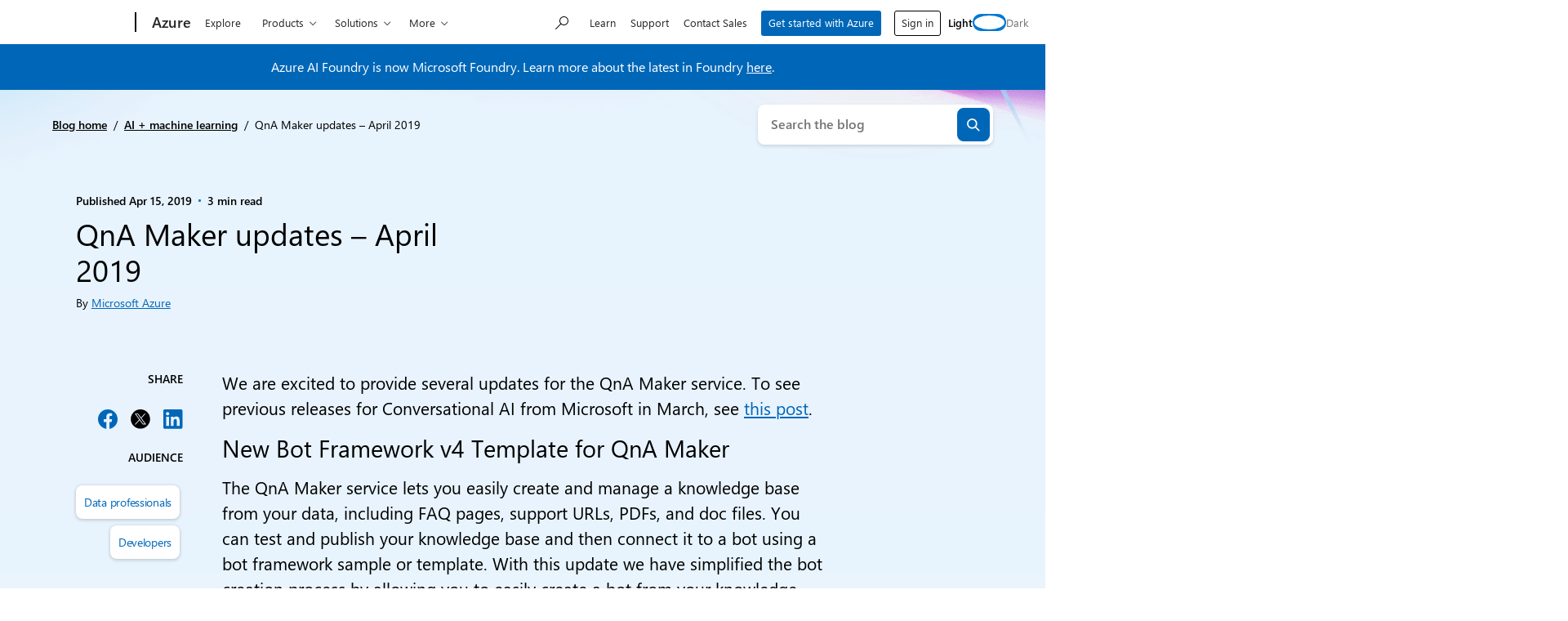

--- FILE ---
content_type: text/html; charset=UTF-8
request_url: https://azure.microsoft.com/en-us/blog/qna-maker-updates-april-2019/?ocid=AID765057&wt.mc_id=CFID0451
body_size: 41707
content:
<!DOCTYPE html>
<html lang="en-US" class="no-js">

	<head>
		<meta charset="UTF-8" />
		<meta name="viewport" content="width=device-width, initial-scale=1" />
		<script>(function(html){html.className = html.className.replace(/\bno-js\b/,'js')})(document.documentElement);</script>
<link rel="shortcut icon" href="https://c.s-microsoft.com/favicon.ico?v2" type="image/x-icon" />
		<link rel="dns-prefetch" href="//target.microsoft.com">
		<link rel="dns-prefetch" href="//microsoftmscompoc.tt.omtrdc.net">
		<link rel="preload" href="https://wcpstatic.microsoft.com/mscc/lib/v2/wcp-consent.js" as="script">
		<link rel="preload" href="https://azure.microsoft.com/en-us/blog/wp-content/plugins/ms-metrics/assets/js/at.2.9.0.js" as="script">
					<meta name="awa-pageType" content="Post">
						<meta name="awa-market" content="en-us">
						<meta name="awa-env" content="Production">
						<meta name="awa‐asst" content="1426">
						<meta name="awa-pgauth" content="Microsoft Azure">
						<meta name="awa-publishedDate" content="20190415">
						<meta name="awa-xaudience" content="Data professionals,Developers,IT implementors">
						<meta name="awa-xcategory" content="AI + machine learning">
			<meta name='robots' content='index, follow, max-image-preview:large, max-snippet:-1, max-video-preview:-1' />
	<style>img:is([sizes="auto" i], [sizes^="auto," i]) { contain-intrinsic-size: 3000px 1500px }</style>
	
	<!-- This site is optimized with the Yoast SEO plugin v26.5 - https://yoast.com/wordpress/plugins/seo/ -->
	<title>QnA Maker updates – April 2019 | Microsoft Azure Blog</title>
	<meta name="description" content="The QnA Maker service lets you easily create and manage a knowledge base from your data, including FAQ pages, support URLs, PDFs, and doc files. You can test and publish your knowledge base and then connect it to a bot using a bot framework sample or template." />
	<link rel="canonical" href="https://azure.microsoft.com/en-us/blog/qna-maker-updates-april-2019/" />
	<meta property="og:locale" content="en_US" />
	<meta property="og:type" content="article" />
	<meta property="og:title" content="QnA Maker updates – April 2019 | Microsoft Azure Blog" />
	<meta property="og:description" content="The QnA Maker service lets you easily create and manage a knowledge base from your data, including FAQ pages, support URLs, PDFs, and doc files. You can test and publish your knowledge base and then connect it to a bot using a bot framework sample or template." />
	<meta property="og:url" content="https://azure.microsoft.com/en-us/blog/qna-maker-updates-april-2019/" />
	<meta property="og:site_name" content="Microsoft Azure Blog" />
	<meta property="article:publisher" content="https://www.facebook.com/microsoftazure" />
	<meta property="article:published_time" content="2019-04-15T07:00:00+00:00" />
	<meta property="article:modified_time" content="2025-06-20T13:02:22+00:00" />
	<meta property="og:image" content="https://azure.microsoft.com/en-us/blog/wp-content/uploads/2019/04/cb361cc6-96e3-4fc7-9b4d-5b6f28506799.webp" />
	<meta name="author" content="Microsoft Azure" />
	<meta name="twitter:card" content="summary_large_image" />
	<meta name="twitter:creator" content="@azure" />
	<meta name="twitter:site" content="@azure" />
	<meta name="twitter:label1" content="Written by" />
	<meta name="twitter:data1" content="Microsoft Azure" />
	<meta name="twitter:label2" content="Est. reading time" />
	<meta name="twitter:data2" content="5 minutes" />
	<script type="application/ld+json" class="yoast-schema-graph">{"@context":"https://schema.org","@graph":[{"@type":"Article","@id":"https://azure.microsoft.com/en-us/blog/qna-maker-updates-april-2019/#article","isPartOf":{"@id":"https://azure.microsoft.com/en-us/blog/qna-maker-updates-april-2019/"},"author":[{"@id":"https://azure.microsoft.com/en-us/blog/#/schema/person/image/29e45b4534feeb1b4eb6c51e52a8842a"}],"headline":"QnA Maker updates – April 2019","datePublished":"2019-04-15T07:00:00+00:00","dateModified":"2025-06-20T13:02:22+00:00","mainEntityOfPage":{"@id":"https://azure.microsoft.com/en-us/blog/qna-maker-updates-april-2019/"},"wordCount":688,"commentCount":0,"publisher":{"@id":"https://azure.microsoft.com/en-us/blog/#organization"},"image":{"@id":"https://azure.microsoft.com/en-us/blog/qna-maker-updates-april-2019/#primaryimage"},"thumbnailUrl":"https://azure.microsoft.com/en-us/blog/wp-content/uploads/2019/04/cb361cc6-96e3-4fc7-9b4d-5b6f28506799.webp","articleSection":["AI + machine learning"],"inLanguage":"en-US","potentialAction":[{"@type":"CommentAction","name":"Comment","target":["https://azure.microsoft.com/en-us/blog/qna-maker-updates-april-2019/#respond"]}]},{"@type":"WebPage","@id":"https://azure.microsoft.com/en-us/blog/qna-maker-updates-april-2019/","url":"https://azure.microsoft.com/en-us/blog/qna-maker-updates-april-2019/","name":"QnA Maker updates – April 2019 | Microsoft Azure Blog","isPartOf":{"@id":"https://azure.microsoft.com/en-us/blog/#website"},"primaryImageOfPage":{"@id":"https://azure.microsoft.com/en-us/blog/qna-maker-updates-april-2019/#primaryimage"},"image":{"@id":"https://azure.microsoft.com/en-us/blog/qna-maker-updates-april-2019/#primaryimage"},"thumbnailUrl":"https://azure.microsoft.com/en-us/blog/wp-content/uploads/2019/04/cb361cc6-96e3-4fc7-9b4d-5b6f28506799.webp","datePublished":"2019-04-15T07:00:00+00:00","dateModified":"2025-06-20T13:02:22+00:00","description":"The QnA Maker service lets you easily create and manage a knowledge base from your data, including FAQ pages, support URLs, PDFs, and doc files. You can test and publish your knowledge base and then connect it to a bot using a bot framework sample or template.","breadcrumb":{"@id":"https://azure.microsoft.com/en-us/blog/qna-maker-updates-april-2019/#breadcrumb"},"inLanguage":"en-US","potentialAction":[{"@type":"ReadAction","target":["https://azure.microsoft.com/en-us/blog/qna-maker-updates-april-2019/"]}]},{"@type":"ImageObject","inLanguage":"en-US","@id":"https://azure.microsoft.com/en-us/blog/qna-maker-updates-april-2019/#primaryimage","url":"https://azure.microsoft.com/en-us/blog/wp-content/uploads/2019/04/cb361cc6-96e3-4fc7-9b4d-5b6f28506799.webp","contentUrl":"https://azure.microsoft.com/en-us/blog/wp-content/uploads/2019/04/cb361cc6-96e3-4fc7-9b4d-5b6f28506799.webp"},{"@type":"BreadcrumbList","@id":"https://azure.microsoft.com/en-us/blog/qna-maker-updates-april-2019/#breadcrumb","itemListElement":[{"@type":"ListItem","position":1,"name":"Blog home","item":"https://azure.microsoft.com/en-us/blog/"},{"@type":"ListItem","position":2,"name":"AI + machine learning","item":"https://azure.microsoft.com/en-us/blog/category/ai-machine-learning/"},{"@type":"ListItem","position":3,"name":"QnA Maker updates – April 2019"}]},{"@type":"WebSite","@id":"https://azure.microsoft.com/en-us/blog/#website","url":"https://azure.microsoft.com/en-us/blog/","name":"Microsoft Azure Blog","description":"Get the latest Azure news, updates, and announcements from the Azure blog. From product updates to hot topics, hear from the Azure experts.","publisher":{"@id":"https://azure.microsoft.com/en-us/blog/#organization"},"potentialAction":[{"@type":"SearchAction","target":{"@type":"EntryPoint","urlTemplate":"https://azure.microsoft.com/en-us/blog/?s={search_term_string}"},"query-input":{"@type":"PropertyValueSpecification","valueRequired":true,"valueName":"search_term_string"}}],"inLanguage":"en-US"},{"@type":"Organization","@id":"https://azure.microsoft.com/en-us/blog/#organization","name":"Microsoft Azure Blog","url":"https://azure.microsoft.com/en-us/blog/","logo":{"@type":"ImageObject","inLanguage":"en-US","@id":"https://azure.microsoft.com/en-us/blog/#/schema/logo/image/","url":"https://azure.microsoft.com/en-us/blog/wp-content/uploads/2024/06/microsoft_logo.webp","contentUrl":"https://azure.microsoft.com/en-us/blog/wp-content/uploads/2024/06/microsoft_logo.webp","width":512,"height":512,"caption":"Microsoft Azure Blog"},"image":{"@id":"https://azure.microsoft.com/en-us/blog/#/schema/logo/image/"},"sameAs":["https://www.facebook.com/microsoftazure","https://x.com/azure","https://www.instagram.com/microsoftdeveloper/","https://www.linkedin.com/company/16188386","https://www.youtube.com/user/windowsazure"]},{"@type":"Person","@id":"https://azure.microsoft.com/en-us/blog/#/schema/person/image/29e45b4534feeb1b4eb6c51e52a8842a","name":"Microsoft Azure","image":{"@type":"ImageObject","inLanguage":"en-US","@id":"https://azure.microsoft.com/en-us/blog/#/schema/person/image/23494c9101089ad44ae88ce9d2f56aac","url":"https://secure.gravatar.com/avatar/?s=96&d=mm&r=g","contentUrl":"https://secure.gravatar.com/avatar/?s=96&d=mm&r=g","caption":"Microsoft Azure"},"url":"https://azure.microsoft.com/en-us/blog/author/microsoft-azure/"}]}</script>
	<!-- / Yoast SEO plugin. -->


	<script>

		// Define Adobe Target Property
		var at_property = "beedee45-3f39-f022-9e83-653d86f7267c";  // Workspace Name

		! function () {
			window.tt_getCookie = function (t) {
				var e = RegExp(t + "[^;]+").exec(document.cookie);
				return decodeURIComponent(e ? e.toString().replace(/^[^=]+./, "") : "")
			}
			var t = tt_getCookie("MC1"),
				e = tt_getCookie("MSFPC");
			function o(t) {
				return t.split("=")[1].slice(0, 32)
			}
			var n = "";
			if ("" != t) n = o(t);
			else if ("" != e) n = o(e);
			if (n.length > 0) var r = n;
			if (n.length > 0 && at_property != "") {
				window.targetPageParams = function () {
					return {
						"mbox3rdPartyId": r,
						"at_property": at_property
					}
				}
			} else if (at_property != "") {
				window.targetPageParams = function () {
					return {
						"at_property": at_property
					}
				}
			}
		}();

		// ContentSquare functions
		function isEmpty(val) { return (val === undefined || val == null || val.length <= 0) ? true : false; } function key(obj) { return Object.keys(obj) .map(function(k) { return k + "" + obj[k]; }) .join(""); } function distinct(arr) { var result = arr.reduce(function(acc, e) { acc[key(e)] = e; return acc;}, {}); return Object.keys(result) .map(function(k) { return result[k]; }); }

		// Adobe Analytics data collection / ContentSquare ttMeta Object **DO NOT ALTER**
		var tnt_response = "";

		document.addEventListener("at-request-succeeded", function (e) {
			if (e.detail.analyticsDetails != undefined) {

				/*** 1DS ***/
				window.check1DS = function (j) { // function to check either 1DS or JSLL
					if ( (typeof analytics !== 'undefined') && typeof analytics.isInitialized === 'function' && analytics.isInitialized()) { // Check for 1DS
						tnt_response = e.detail;

						//ContentUpdate Event with Target Friendly names
						if (e.detail.responseTokens != undefined) { //checks for friendly name data from response tokens
							console.log("1DS - present with response tokens");

							//ContentUpdate Event with tnta
							analytics.captureContentUpdate(
								{
									actionType: "A",
									behavior: "12",
									content: JSON.stringify({}),
									pageTags: {
										tnta: (tnt_response && tnt_response.analyticsDetails[0] ? tnt_response.analyticsDetails[0].payload.tnta : ''), //a4t data payload
									}
								}
							)

							var tt_activityCount = e.detail.responseTokens.length;
							for (i = 0; i < tt_activityCount; i++) {
								//1DS Content Update
								console.log('1DS - started captureContentCall - i=' + i);
								analytics.captureContentUpdate(
									{
										actionType: "A",
										behavior: "12",
										content: JSON.stringify({}),
										pageTags: {
											tnta: '',  // null out tnta to prevent duplicate A4T hits
											at_activity_name: (tnt_response && tnt_response.responseTokens[i] ? tnt_response.responseTokens[i]["activity.name"] : ''), //friendly name target activity
											at_exp_name: (tnt_response && tnt_response.responseTokens[i] ? tnt_response.responseTokens[i]["experience.name"] : ''), // friendly name target experience
											at_activity_id: (tnt_response && tnt_response.responseTokens[i] ? tnt_response.responseTokens[i]["activity.id"] : ''),
											at_exp_id: (tnt_response && tnt_response.responseTokens[i] ? tnt_response.responseTokens[i]["experience.id"] : '')
										}
									}
								)
							}

							console.log('1DS - completed captureContentCall');
							// ttMETA object set for ContentSquare pickup
							window.ttMETA = typeof(window.ttMETA) != "undefined" ? window.ttMETA : []; var tokens = e.detail.responseTokens; if (isEmpty(tokens)) { return; } var uniqueTokens = distinct(tokens); uniqueTokens.forEach(function(token) { window.ttMETA.push({ 'CampaignName': token["activity.name"], 'CampaignId': token["activity.id"], 'RecipeName': token["experience.name"], 'RecipeId': token["experience.id"], 'OfferId': token["option.id"], 'OfferName': token["option.name"] }); });
						} else {
							console.log("1DS - present, no response tokens");
						}

					} else {
						console.log('1DS - looping 1DS check');
						if(j < 40) {
							j++;
							setTimeout(function(){check1DS(j)}, 250);
							console.log('1DS - looping 1DS check - loop j=' + j);
						}
					}
				};
				check1DS(1);
				/*** /1DS ***/

			}

		});
	</script>
	<script>
		function adobeTargetTracking() {
			var s = document.createElement( 'script' );
			var src = "https://azure.microsoft.com/en-us/blog/wp-content/plugins/ms-metrics/assets/js/at.2.9.0.js";
			s.setAttribute( 'src', src );
			document.body.appendChild( s );
		}
	</script>
	<!-- Adobe Target -->


	<link rel='dns-prefetch' href='//wcpstatic.microsoft.com' />
<link rel='dns-prefetch' href='//azure.microsoft.com' />
<link rel='dns-prefetch' href='//js.monitor.azure.com' />
<link rel="alternate" type="application/rss+xml" title="Microsoft Azure Blog &raquo; Feed" href="https://azure.microsoft.com/en-us/blog/feed/" />
<link rel="alternate" type="application/rss+xml" title="Microsoft Azure Blog &raquo; Comments Feed" href="https://azure.microsoft.com/en-us/blog/comments/feed/" />
<link rel='stylesheet' id='wp-block-library-css' href='https://azure.microsoft.com/en-us/blog/wp-includes/css/dist/block-library/style.min.css?ver=6.8.3' type='text/css' media='all' />
<style id='tenup-copyright-style-inline-css' type='text/css'>


</style>
<style id='tenup-accordion-style-inline-css' type='text/css'>
.wp-block-tenup-accordion,.wp-block-tenup-accordion *>*{box-sizing:border-box}.wp-block-tenup-accordion-content{height:0;overflow:hidden;transition:height .3s ease-in-out,padding .3s ease-in-out}.wp-block-tenup-accordion-content[aria-hidden=true]{padding-bottom:0!important;padding-top:0!important}.wp-block-tenup-accordion-content[aria-hidden=false]{display:block}.wp-block-tenup-accordion.has-child-selected .wp-block-tenup-accordion-content,.wp-block-tenup-accordion.is-selected .wp-block-tenup-accordion-content{display:block;height:100%}[data-type="tenup/accordion"] .wp-block-tenup-accordion-content{transition:none!important}.wp-block-tenup-accordion:not(.has-child-selected) .wp-block-tenup-accordion-content,.wp-block-tenup-accordion:not(.is-selected) .wp-block-tenup-accordion-content{padding-bottom:0!important;padding-top:0!important}.wp-block-tenup-accordion.is-layout-flex{align-items:stretch!important}

</style>
<style id='tenup-accordion-header-style-inline-css' type='text/css'>
.wp-block-tenup-accordion-header{-webkit-appearance:none;-moz-appearance:none;appearance:none;background-color:transparent;border-color:transparent;border-width:0;cursor:pointer;flex-shrink:0;font-size:1rem;padding:0;transition:all .2s ease-in-out;width:100%}.wp-block-tenup-accordion-header.icon-position-left{flex-direction:row-reverse;justify-content:flex-end}.wp-block-tenup-accordion-item__title{text-align:left}.wp-block-tenup-accordion-item__icon{display:flex;fill:currentColor;width:1rem}.wp-block-tenup-accordion-item{overflow:hidden}[aria-expanded=false] .icon--expanded,[aria-expanded=true] .icon--collapsed{display:none}

</style>
<style id='tenup-carousel-style-inline-css' type='text/css'>
@keyframes splide-loading{0%{transform:rotate(0)}to{transform:rotate(1turn)}}.splide__track--draggable{-webkit-touch-callout:none;-webkit-user-select:none;-moz-user-select:none;user-select:none}.splide__track--fade>.splide__list>.splide__slide{margin:0!important;opacity:0;z-index:0}.splide__track--fade>.splide__list>.splide__slide.is-active{opacity:1;z-index:1}.splide--rtl{direction:rtl}.splide__track--ttb>.splide__list{display:block}.splide__container{box-sizing:border-box;position:relative}.splide__list{backface-visibility:hidden;display:flex;height:100%;margin:0!important;padding:0!important}.splide.is-initialized:not(.is-active) .splide__list{display:block}.splide__pagination{align-items:center;display:flex;flex-wrap:wrap;justify-content:center;margin:0;pointer-events:none}.splide__pagination li{display:inline-block;line-height:1;list-style-type:none;margin:0;pointer-events:auto}.splide:not(.is-overflow) .splide__pagination{display:none}.splide__progress__bar{width:0}.splide{position:relative;visibility:hidden}.splide.is-initialized,.splide.is-rendered{visibility:visible}.splide__slide{backface-visibility:hidden;box-sizing:border-box;flex-shrink:0;list-style-type:none!important;margin:0;position:relative}.splide__slide img{vertical-align:bottom}.splide__spinner{animation:splide-loading 1s linear infinite;border:2px solid #999;border-left-color:transparent;border-radius:50%;bottom:0;contain:strict;display:inline-block;height:20px;left:0;margin:auto;position:absolute;right:0;top:0;width:20px}.splide__sr{clip:rect(0 0 0 0);border:0;height:1px;margin:-1px;overflow:hidden;padding:0;position:absolute;width:1px}.splide__toggle.is-active .splide__toggle__play,.splide__toggle__pause{display:none}.splide__toggle.is-active .splide__toggle__pause{display:inline}.splide__track{overflow:hidden;position:relative;z-index:0}.wp-block-tenup-carousel__controls{display:flex;justify-content:space-between;margin-top:var(--wp--preset--spacing--2-xs)}.wp-block-tenup-carousel__navigation{align-items:center;display:flex;gap:var(--wp--preset--spacing--3-xs);justify-content:flex-start}.wp-block-tenup-carousel__navigation-button{-webkit-appearance:none;-moz-appearance:none;appearance:none;background:transparent;border:none;border-radius:0;cursor:pointer;margin:0;padding:0}.wp-block-tenup-carousel__pagination{align-items:center;display:flex;gap:var(--wp--preset--spacing--3-xs);justify-content:flex-end}.wp-block-tenup-carousel__pagination .splide__pagination__page{-webkit-appearance:none;-moz-appearance:none;appearance:none;background:var(--wp--preset--color--contrast);border:none;border-radius:999px;cursor:pointer;height:.8rem;margin:0;opacity:.25;padding:0;width:.8rem}.wp-block-tenup-carousel__pagination .splide__pagination__page.is-active{background:var(--wp--preset--color--primary);opacity:1}

</style>
<style id='tenup-carousel-item-style-inline-css' type='text/css'>
.wp-block-tenup-carousel-item{margin-trim:block}@supports not (margin-trim:block){.wp-block-tenup-carousel-item>:first-child{margin-top:0}.wp-block-tenup-carousel-item>:last-child{margin-bottom:0}}.wp-block-tenup-carousel-item__image-background{bottom:0;height:100%;left:0;margin:0;-o-object-fit:cover;object-fit:cover;padding:0;position:absolute;right:0;top:0;width:100%}.wp-block-tenup-carousel-item__background{bottom:0;left:0;opacity:.5;position:absolute;right:0;top:0;z-index:1}.wp-block-tenup-carousel-item__background.has-background-dim-10{opacity:.1}.wp-block-tenup-carousel-item__background.has-background-dim-20{opacity:.2}.wp-block-tenup-carousel-item__background.has-background-dim-30{opacity:.3}.wp-block-tenup-carousel-item__background.has-background-dim-40{opacity:.4}.wp-block-tenup-carousel-item__background.has-background-dim-60{opacity:.6}.wp-block-tenup-carousel-item__background.has-background-dim-70{opacity:.7}.wp-block-tenup-carousel-item__background.has-background-dim-80{opacity:.8}.wp-block-tenup-carousel-item__background.has-background-dim-90{opacity:.9}.wp-block-tenup-carousel-item__background.has-background-dim-100{opacity:1}.wp-block-tenup-carousel-item__content{position:relative;z-index:2}

</style>
<style id='tenup-tabs-style-inline-css' type='text/css'>
.wp-block-tenup-tabs .tab-control{display:flex;flex-direction:column}@media (--bp-medium ){.wp-block-tenup-tabs .tab-control{align-items:center;flex-direction:row;justify-content:space-between}}.wp-block-tenup-tabs .tab-list{display:flex;padding-left:0}.wp-block-tenup-tabs .tab-item{align-items:center;border-bottom:0;display:flex;flex-direction:row;margin-right:1rem;position:relative;text-align:center}.wp-block-tenup-tabs .tab-item a{-webkit-text-decoration:none;text-decoration:none}.wp-block-tenup-tabs .tab-item.is-active [role=tab]{font-weight:600}.wp-block-tenup-tabs .tabs-content[aria-hidden=true]{left:-999rem;position:absolute;top:-999rem}.wp-block-tenup-tabs .tabs-content.is-active{position:static}

</style>
<style id='tenup-icon-style-inline-css' type='text/css'>
.wp-block-tenup-icon{box-sizing:content-box;display:block;width:-moz-fit-content;width:fit-content}.wp-block-tenup-icon svg{height:auto;width:-moz-fit-content;width:fit-content}

</style>
<style id='tenup-post-primary-term-style-inline-css' type='text/css'>
.wp-block-tenup-post-primary-term,.wp-block-tenup-post-primary-term:focus,.wp-block-tenup-post-primary-term:hover{color:inherit;text-decoration:inherit}

</style>
<style id='tenup-post-picker-style-inline-css' type='text/css'>
.wp-block-tenup-post-picker-post-picker{position:relative}

</style>
<style id='co-authors-plus-coauthors-style-inline-css' type='text/css'>
.wp-block-co-authors-plus-coauthors.is-layout-flow [class*=wp-block-co-authors-plus]{display:inline}

</style>
<style id='co-authors-plus-avatar-style-inline-css' type='text/css'>
.wp-block-co-authors-plus-avatar :where(img){height:auto;max-width:100%;vertical-align:bottom}.wp-block-co-authors-plus-coauthors.is-layout-flow .wp-block-co-authors-plus-avatar :where(img){vertical-align:middle}.wp-block-co-authors-plus-avatar:is(.alignleft,.alignright){display:table}.wp-block-co-authors-plus-avatar.aligncenter{display:table;margin-inline:auto}

</style>
<style id='co-authors-plus-image-style-inline-css' type='text/css'>
.wp-block-co-authors-plus-image{margin-bottom:0}.wp-block-co-authors-plus-image :where(img){height:auto;max-width:100%;vertical-align:bottom}.wp-block-co-authors-plus-coauthors.is-layout-flow .wp-block-co-authors-plus-image :where(img){vertical-align:middle}.wp-block-co-authors-plus-image:is(.alignfull,.alignwide) :where(img){width:100%}.wp-block-co-authors-plus-image:is(.alignleft,.alignright){display:table}.wp-block-co-authors-plus-image.aligncenter{display:table;margin-inline:auto}

</style>
<style id='safe-svg-svg-icon-style-inline-css' type='text/css'>
.safe-svg-cover{text-align:center}.safe-svg-cover .safe-svg-inside{display:inline-block;max-width:100%}.safe-svg-cover svg{fill:currentColor;height:100%;max-height:100%;max-width:100%;width:100%}

</style>
<style id='msx-recent-posts-style-inline-css' type='text/css'>
.msx-recent-posts{--msx-recent-posts-gap-column:var(--sp-200);--msx-recent-posts-column-width:100%}.msx-recent-posts.msx-recent-posts--cols .msx-recent-posts__items{-moz-column-gap:var(--msx-recent-posts-gap-column);column-gap:var(--msx-recent-posts-gap-column);display:flex;flex-flow:row wrap;row-gap:var(--sp-400)}@media (min-width:53.75em){.msx-recent-posts.msx-recent-posts--cols .msx-recent-posts__items{row-gap:0}.msx-recent-posts.msx-recent-posts--cols .msx-recent-posts__items>*{flex:0 1 calc(var(--msx-recent-posts-column-width) - var(--msx-recent-posts-gap-column)/2);max-width:var(--msx-recent-posts-column-width)}}@media (min-width:1200px){.msx-recent-posts.msx-recent-posts--cols .msx-recent-posts__items{--msx-recent-posts-gap-column:var(--sp-900);--msx-recent-posts-column-width:50%}}

</style>
<style id='msx-cta-style-inline-css' type='text/css'>
.cta-block{--cta-block-margin-block-end:var(--sp-200);--cta-block-margin-block-start:var(--sp-200);--cta-block-body-padding:var(--sp-400);--cta-block-title-font-size:var(--moray-fs-heading-1);background:var(--cta-block-background,var(--wp--preset--gradient--dark));border-radius:var(--cta-block-border-radius,var(--moray-radius-40));color:var(--cta-block-text-color,var(--moray-c-white));font-size:var(--cta-block-body-font-size,var(--fs-medium));margin-bottom:var(--cta-block-margin-block-end)!important;margin-top:var(--cta-block-margin-block-start);overflow:hidden}@media (min-width:53.75em){.cta-block{--cta-block-margin-block-end:var(--sp-500);--cta-block-margin-block-start:var(--sp-500);--cta-block-body-padding:var(--sp-600);--cta-block-title-font-size:var(--fs-3xl)}}.cta-block.has-light-gradient-background{--cs-content-text:var(--cta-block-light-gradient-background-text-color,var(--moray-c-black))}.cta-block.has-dark-gradient-background{--cs-content-text:var(--cta-block-dark-gradient-background-text-color,var(--moray-c-white))}.cta-block__link.btn-link{--button-text-color:inherit;margin-left:calc(var(--button-padding-x, var(--sp-300))*-1)}.cta-block__headline{font-size:var(--cta-block-title-font-size);margin-bottom:var(--cta-block-title-margin-block-end,var(--sp-150));margin-top:var(--cta-block-title-margin-block-start,0)}.cta-block__content{display:grid;grid-template-columns:1fr;grid-template-rows:auto}.cta-block__body{padding:var(--cta-block-body-padding)}.cta-block__image{display:block;height:100%;-o-object-fit:cover;object-fit:cover;width:100%}.cta-block__actions{margin-top:var(--cta-block-actions-margin-block-start,var(--sp-200))}.cta-block__text{margin:0}.cta-block--align-right .cta-block__image-container{order:2}.cta-block--align-right .cta-block__body{order:1}@media (min-width:53.75em){.cta-block--align-right.cta-block--has-image .cta-block__content{grid-template-columns:1fr 33.33%}.cta-block--has-image .cta-block__content{grid-template-columns:33.33% 1fr}}

</style>
<style id='msx-grid-section-style-inline-css' type='text/css'>
.wp-block-msx-grid-section{--half-column-gap:0.75rem;grid-column-gap:1.5rem;-moz-column-gap:1.5rem;column-gap:1.5rem;direction:ltr;display:grid;grid-template-areas:"a b";grid-template-columns:calc(50% - var(--half-column-gap)) calc(50% - var(--half-column-gap));grid-template-rows:auto 1fr;grid-row-gap:1.5rem;row-gap:1.5rem}.wp-block-msx-grid-section.grid-section-layout-33-66{grid-template-columns:calc(33% - var(--half-column-gap)) calc(67% - var(--half-column-gap))}.wp-block-msx-grid-section.grid-section-layout-40-60{grid-template-columns:calc(40% - var(--half-column-gap)) calc(60% - var(--half-column-gap))}.wp-block-msx-grid-section.grid-section-layout-60-40{grid-template-columns:calc(60% - var(--half-column-gap)) calc(40% - var(--half-column-gap))}.wp-block-msx-grid-section.grid-section-layout-66-33{grid-template-columns:calc(67% - var(--half-column-gap)) calc(33% - var(--half-column-gap))}.wp-block-msx-grid-section.grid-section-is-centered{align-items:center}.wp-block-msx-grid-section .wp-block-group{grid-area:a}.wp-block-msx-grid-section .wp-block-group:nth-child(2n),.wp-block-msx-grid-section.grid-section-is-reversed .wp-block-group{grid-area:b}.wp-block-msx-grid-section.grid-section-is-reversed .wp-block-group:nth-child(2n){grid-area:a}@media (max-width:53.75em){.wp-block-msx-grid-section,.wp-block-msx-grid-section.grid-section-layout-33-66,.wp-block-msx-grid-section.grid-section-layout-40-60,.wp-block-msx-grid-section.grid-section-layout-60-40,.wp-block-msx-grid-section.grid-section-layout-66-33{grid-template-areas:"a" "b";grid-template-columns:100%;margin-bottom:1.5rem}}@media (min-width:53.75em) and (max-width:67.75em){.single-layout .wp-block-msx-grid-section.alignfull{left:-200px;margin:0;right:0;width:100vw}}

</style>
<style id='msx-kicker-style-inline-css' type='text/css'>
.wp-block-msx-kicker-container{--kicker-ideal-width:20rem;position:relative}.wp-block-msx-kicker__title{color:var(--kicker-title-color,var(--moray-c-gray-600));font-size:var(--kicker-title-font-size,var(--fs-xs));font-weight:var(--kicker-title-font-weight,var(--font-weight-semi-bold));letter-spacing:var(--kicker-title-letter-spacing,0);margin:var(--kicker-title-margin,0 0 var(--sp-150) 0);text-transform:var(--kicker-title-text-transform,uppercase)}.wp-block-msx-kicker__cta{color:var(--kicker-cta-color,var(--moray-c-blue))!important;font-size:var(--kicker-cta-font-size,var(--fs-small))!important;font-weight:var(--kicker-cta-font-weight,var(--font-weight-regular))!important;gap:var(--kicker-cta-gap,.25rem);letter-spacing:var(--kicker-cta-letter-spacing,normal);padding:var(--kicker-cta-padding,0)!important;-webkit-text-decoration:var(--kicker-cta-text-decoration,none)!important;text-decoration:var(--kicker-cta-text-decoration,none)!important}.wp-block-msx-kicker__cta:focus>span:first-child,.wp-block-msx-kicker__cta:hover>span:first-child{-webkit-text-decoration:underline;text-decoration:underline}.wp-block-msx-kicker__cta:focus{outline-offset:2px!important}.wp-block-msx-kicker__cta .glyph-append{padding-left:0!important}.wp-block-msx-kicker{line-height:1.1;margin-bottom:var(--sp-200);margin-top:var(--sp-200);width:100%}.wp-block-msx-kicker .wp-block-msx-kicker__glyph:after{font-size:var(--kicker-cta-glyph-font-size,.5rem)}@media (min-width:67.75em){.wp-block-msx-kicker--align-left,.wp-block-msx-kicker--align-right{max-width:min(var(--kicker-ideal-width),calc((100vw - var(--width-content))/2));position:absolute;top:0}.wp-block-msx-kicker--align-left{padding-left:5vw;padding-right:var(--sp-300);right:100%;text-align:right!important}}@media (min-width:87.5em){.wp-block-msx-kicker--align-left{max-width:min(var(--kicker-ideal-width),calc((100vw - var(--width-content))/2));padding-left:0;padding-right:var(--sp-600)}}.wp-block-msx-kicker--align-right{text-align:left!important}@media (min-width:67.75em){.wp-block-msx-kicker--align-right{left:100%;padding-left:var(--sp-300);padding-right:5vw;text-align:left!important}}@media (min-width:87.5em){.wp-block-msx-kicker--align-right{max-width:calc((1260px - var(--width-content))/2 - var(--content-offset));padding-left:var(--sp-600);padding-right:0}}.theme-dark .wp-block-msx-kicker-container{--kicker-cta-color:var(--c-primary-blue-light);--kicker-title-color:var(--moray-c-white)}

</style>
<style id='msx-site-navigation-style-inline-css' type='text/css'>
.wp-block-msx-site-navigation{position:relative}.wp-block-msx-site-navigation .search-container{margin-top:var(--sp-200);width:100%}@media (min-width:53.75em){.wp-block-msx-site-navigation .search-container{margin-top:0;min-width:17.375rem;width:auto}}

</style>
<link rel='stylesheet' id='msx-editor-style-css' href='https://azure.microsoft.com/en-us/blog/wp-content/themes/xtheme-moray/dist/css/editor-style-overrides.css?ver=1768326057' type='text/css' media='all' />
<link rel='stylesheet' id='editor-style-overrides-css' href='https://azure.microsoft.com/en-us/blog/wp-content/themes/azure-blog/dist/css/editor-style-overrides.css?ver=0b96aedb9a72adf49069' type='text/css' media='all' />
<style id='global-styles-inline-css' type='text/css'>
:root{--wp--preset--aspect-ratio--square: 1;--wp--preset--aspect-ratio--4-3: 4/3;--wp--preset--aspect-ratio--3-4: 3/4;--wp--preset--aspect-ratio--3-2: 3/2;--wp--preset--aspect-ratio--2-3: 2/3;--wp--preset--aspect-ratio--16-9: 16/9;--wp--preset--aspect-ratio--9-16: 9/16;--wp--preset--color--black: #000000;--wp--preset--color--cyan-bluish-gray: #abb8c3;--wp--preset--color--white: #ffffff;--wp--preset--color--pale-pink: #f78da7;--wp--preset--color--vivid-red: #cf2e2e;--wp--preset--color--luminous-vivid-orange: #ff6900;--wp--preset--color--luminous-vivid-amber: #fcb900;--wp--preset--color--light-green-cyan: #7bdcb5;--wp--preset--color--vivid-green-cyan: #00d084;--wp--preset--color--pale-cyan-blue: #8ed1fc;--wp--preset--color--vivid-cyan-blue: #0693e3;--wp--preset--color--vivid-purple: #9b51e0;--wp--preset--color--blue-dark: #121D2F;--wp--preset--color--blue-medium: #003966;--wp--preset--color--blue-light: #0078D4;--wp--preset--gradient--vivid-cyan-blue-to-vivid-purple: linear-gradient(135deg,rgba(6,147,227,1) 0%,rgb(155,81,224) 100%);--wp--preset--gradient--light-green-cyan-to-vivid-green-cyan: linear-gradient(135deg,rgb(122,220,180) 0%,rgb(0,208,130) 100%);--wp--preset--gradient--luminous-vivid-amber-to-luminous-vivid-orange: linear-gradient(135deg,rgba(252,185,0,1) 0%,rgba(255,105,0,1) 100%);--wp--preset--gradient--luminous-vivid-orange-to-vivid-red: linear-gradient(135deg,rgba(255,105,0,1) 0%,rgb(207,46,46) 100%);--wp--preset--gradient--very-light-gray-to-cyan-bluish-gray: linear-gradient(135deg,rgb(238,238,238) 0%,rgb(169,184,195) 100%);--wp--preset--gradient--cool-to-warm-spectrum: linear-gradient(135deg,rgb(74,234,220) 0%,rgb(151,120,209) 20%,rgb(207,42,186) 40%,rgb(238,44,130) 60%,rgb(251,105,98) 80%,rgb(254,248,76) 100%);--wp--preset--gradient--blush-light-purple: linear-gradient(135deg,rgb(255,206,236) 0%,rgb(152,150,240) 100%);--wp--preset--gradient--blush-bordeaux: linear-gradient(135deg,rgb(254,205,165) 0%,rgb(254,45,45) 50%,rgb(107,0,62) 100%);--wp--preset--gradient--luminous-dusk: linear-gradient(135deg,rgb(255,203,112) 0%,rgb(199,81,192) 50%,rgb(65,88,208) 100%);--wp--preset--gradient--pale-ocean: linear-gradient(135deg,rgb(255,245,203) 0%,rgb(182,227,212) 50%,rgb(51,167,181) 100%);--wp--preset--gradient--electric-grass: linear-gradient(135deg,rgb(202,248,128) 0%,rgb(113,206,126) 100%);--wp--preset--gradient--midnight: linear-gradient(135deg,rgb(2,3,129) 0%,rgb(40,116,252) 100%);--wp--preset--gradient--primary-brand: linear-gradient(135deg, #121D2F 0%, #0273D0 100%);--wp--preset--gradient--purple-to-blue: var(--gradient-azure-purple-to-blue);--wp--preset--font-size--small: 13px;--wp--preset--font-size--medium: 20px;--wp--preset--font-size--large: 36px;--wp--preset--font-size--x-large: 42px;--wp--preset--spacing--20: 0.44rem;--wp--preset--spacing--30: 0.67rem;--wp--preset--spacing--40: 1rem;--wp--preset--spacing--50: 1.5rem;--wp--preset--spacing--60: 2.25rem;--wp--preset--spacing--70: 3.38rem;--wp--preset--spacing--80: 5.06rem;--wp--preset--spacing--100: var(--sp-100);--wp--preset--spacing--150: var(--sp-150);--wp--preset--spacing--200: var(--sp-200);--wp--preset--spacing--300: var(--sp-300);--wp--preset--spacing--400: var(--sp-400);--wp--preset--spacing--500: var(--sp-500);--wp--preset--spacing--600: var(--sp-600);--wp--preset--spacing--700: var(--sp-700);--wp--preset--spacing--800: var(--sp-800);--wp--preset--spacing--900: var(--sp-900);--wp--preset--shadow--natural: 6px 6px 9px rgba(0, 0, 0, 0.2);--wp--preset--shadow--deep: 12px 12px 50px rgba(0, 0, 0, 0.4);--wp--preset--shadow--sharp: 6px 6px 0px rgba(0, 0, 0, 0.2);--wp--preset--shadow--outlined: 6px 6px 0px -3px rgba(255, 255, 255, 1), 6px 6px rgba(0, 0, 0, 1);--wp--preset--shadow--crisp: 6px 6px 0px rgba(0, 0, 0, 1);--wp--custom--font-sizes--display-xxl: 5.375rem;--wp--custom--font-sizes--display-xl: 3.875rem;--wp--custom--font-sizes--h-1: 3.125rem;--wp--custom--font-sizes--h-2: 2.625rem;--wp--custom--font-sizes--h-3: 2rem;--wp--custom--font-sizes--h-4: 1.5rem;--wp--custom--font-sizes--h-5: 1.25rem;--wp--custom--font-sizes--h-6: 1rem;}.wp-block-tenup-accordion-header{--wp--custom--tenup--icon-position: right;--wp--custom--tenup--icon--icon-set: uikit;--wp--custom--tenup--icon--icon-name: chevron-down;--wp--custom--tenup--expanded--icon--icon-set: uikit;--wp--custom--tenup--expanded--icon--icon-name: chevron-up;}.wp-block-tenup-carousel{--wp--custom--tenup--show-dots: 1;--wp--custom--tenup--show-arrows: 1;--wp--custom--tenup--per-page: 1;--wp--custom--tenup--slide-type: slide;}.wp-block-tenup-tabs{--wp--custom--tenup--max-number-of-tabs: 5;}p{--wp--preset--font-size--small: var(--fs-small);--wp--preset--font-size--medium: var(--fs-medium);--wp--preset--font-size--large: var(--fs-large);}.wp-block-heading{--wp--preset--font-size--display-xxxl: 7.5rem;--wp--preset--font-size--display-xxl: 5.375rem;--wp--preset--font-size--display-xl: 3.875rem;--wp--preset--font-size--h-1: 3.125rem;--wp--preset--font-size--h-2: 2.625rem;--wp--preset--font-size--h-3: 2rem;--wp--preset--font-size--h-4: 1.5rem;--wp--preset--font-size--h-5: 1.3125rem;}.wp-block-msx-cta{--wp--preset--gradient--primary-brand: linear-gradient(135deg, #121D2F 0%, #0273D0 100%);--wp--preset--gradient--dark: var(--gradient-azure-purple-to-blue);}:root { --wp--style--global--content-size: 1140px;--wp--style--global--wide-size: 1260px; }:where(body) { margin: 0; }.wp-site-blocks > .alignleft { float: left; margin-right: 2em; }.wp-site-blocks > .alignright { float: right; margin-left: 2em; }.wp-site-blocks > .aligncenter { justify-content: center; margin-left: auto; margin-right: auto; }:where(.wp-site-blocks) > * { margin-block-start: 24px; margin-block-end: 0; }:where(.wp-site-blocks) > :first-child { margin-block-start: 0; }:where(.wp-site-blocks) > :last-child { margin-block-end: 0; }:root { --wp--style--block-gap: 24px; }:root :where(.is-layout-flow) > :first-child{margin-block-start: 0;}:root :where(.is-layout-flow) > :last-child{margin-block-end: 0;}:root :where(.is-layout-flow) > *{margin-block-start: 24px;margin-block-end: 0;}:root :where(.is-layout-constrained) > :first-child{margin-block-start: 0;}:root :where(.is-layout-constrained) > :last-child{margin-block-end: 0;}:root :where(.is-layout-constrained) > *{margin-block-start: 24px;margin-block-end: 0;}:root :where(.is-layout-flex){gap: 24px;}:root :where(.is-layout-grid){gap: 24px;}.is-layout-flow > .alignleft{float: left;margin-inline-start: 0;margin-inline-end: 2em;}.is-layout-flow > .alignright{float: right;margin-inline-start: 2em;margin-inline-end: 0;}.is-layout-flow > .aligncenter{margin-left: auto !important;margin-right: auto !important;}.is-layout-constrained > .alignleft{float: left;margin-inline-start: 0;margin-inline-end: 2em;}.is-layout-constrained > .alignright{float: right;margin-inline-start: 2em;margin-inline-end: 0;}.is-layout-constrained > .aligncenter{margin-left: auto !important;margin-right: auto !important;}.is-layout-constrained > :where(:not(.alignleft):not(.alignright):not(.alignfull)){max-width: var(--wp--style--global--content-size);margin-left: auto !important;margin-right: auto !important;}.is-layout-constrained > .alignwide{max-width: var(--wp--style--global--wide-size);}body .is-layout-flex{display: flex;}.is-layout-flex{flex-wrap: wrap;align-items: center;}.is-layout-flex > :is(*, div){margin: 0;}body .is-layout-grid{display: grid;}.is-layout-grid > :is(*, div){margin: 0;}body{color: var(--cs-content-text);padding-top: 0px;padding-right: 0px;padding-bottom: 0px;padding-left: 0px;}a:where(:not(.wp-element-button)){text-decoration: underline;}h1, h2, h3, h4, h5, h6{font-weight: 600;line-height: 1.2;}h1{font-size: 3.125rem;}h2{font-size: 2.625rem;}h3{font-size: 2rem;}h4{font-size: 1.5rem;}h5{font-size: 1.3125rem;}h6{font-size: 1.1875rem;}:root :where(.wp-element-button, .wp-block-button__link){background-color: #32373c;border-width: 0;color: #fff;font-family: inherit;font-size: inherit;line-height: inherit;padding: calc(0.667em + 2px) calc(1.333em + 2px);text-decoration: none;}.has-black-color{color: var(--wp--preset--color--black) !important;}.has-cyan-bluish-gray-color{color: var(--wp--preset--color--cyan-bluish-gray) !important;}.has-white-color{color: var(--wp--preset--color--white) !important;}.has-pale-pink-color{color: var(--wp--preset--color--pale-pink) !important;}.has-vivid-red-color{color: var(--wp--preset--color--vivid-red) !important;}.has-luminous-vivid-orange-color{color: var(--wp--preset--color--luminous-vivid-orange) !important;}.has-luminous-vivid-amber-color{color: var(--wp--preset--color--luminous-vivid-amber) !important;}.has-light-green-cyan-color{color: var(--wp--preset--color--light-green-cyan) !important;}.has-vivid-green-cyan-color{color: var(--wp--preset--color--vivid-green-cyan) !important;}.has-pale-cyan-blue-color{color: var(--wp--preset--color--pale-cyan-blue) !important;}.has-vivid-cyan-blue-color{color: var(--wp--preset--color--vivid-cyan-blue) !important;}.has-vivid-purple-color{color: var(--wp--preset--color--vivid-purple) !important;}.has-blue-dark-color{color: var(--wp--preset--color--blue-dark) !important;}.has-blue-medium-color{color: var(--wp--preset--color--blue-medium) !important;}.has-blue-light-color{color: var(--wp--preset--color--blue-light) !important;}.has-black-background-color{background-color: var(--wp--preset--color--black) !important;}.has-cyan-bluish-gray-background-color{background-color: var(--wp--preset--color--cyan-bluish-gray) !important;}.has-white-background-color{background-color: var(--wp--preset--color--white) !important;}.has-pale-pink-background-color{background-color: var(--wp--preset--color--pale-pink) !important;}.has-vivid-red-background-color{background-color: var(--wp--preset--color--vivid-red) !important;}.has-luminous-vivid-orange-background-color{background-color: var(--wp--preset--color--luminous-vivid-orange) !important;}.has-luminous-vivid-amber-background-color{background-color: var(--wp--preset--color--luminous-vivid-amber) !important;}.has-light-green-cyan-background-color{background-color: var(--wp--preset--color--light-green-cyan) !important;}.has-vivid-green-cyan-background-color{background-color: var(--wp--preset--color--vivid-green-cyan) !important;}.has-pale-cyan-blue-background-color{background-color: var(--wp--preset--color--pale-cyan-blue) !important;}.has-vivid-cyan-blue-background-color{background-color: var(--wp--preset--color--vivid-cyan-blue) !important;}.has-vivid-purple-background-color{background-color: var(--wp--preset--color--vivid-purple) !important;}.has-blue-dark-background-color{background-color: var(--wp--preset--color--blue-dark) !important;}.has-blue-medium-background-color{background-color: var(--wp--preset--color--blue-medium) !important;}.has-blue-light-background-color{background-color: var(--wp--preset--color--blue-light) !important;}.has-black-border-color{border-color: var(--wp--preset--color--black) !important;}.has-cyan-bluish-gray-border-color{border-color: var(--wp--preset--color--cyan-bluish-gray) !important;}.has-white-border-color{border-color: var(--wp--preset--color--white) !important;}.has-pale-pink-border-color{border-color: var(--wp--preset--color--pale-pink) !important;}.has-vivid-red-border-color{border-color: var(--wp--preset--color--vivid-red) !important;}.has-luminous-vivid-orange-border-color{border-color: var(--wp--preset--color--luminous-vivid-orange) !important;}.has-luminous-vivid-amber-border-color{border-color: var(--wp--preset--color--luminous-vivid-amber) !important;}.has-light-green-cyan-border-color{border-color: var(--wp--preset--color--light-green-cyan) !important;}.has-vivid-green-cyan-border-color{border-color: var(--wp--preset--color--vivid-green-cyan) !important;}.has-pale-cyan-blue-border-color{border-color: var(--wp--preset--color--pale-cyan-blue) !important;}.has-vivid-cyan-blue-border-color{border-color: var(--wp--preset--color--vivid-cyan-blue) !important;}.has-vivid-purple-border-color{border-color: var(--wp--preset--color--vivid-purple) !important;}.has-blue-dark-border-color{border-color: var(--wp--preset--color--blue-dark) !important;}.has-blue-medium-border-color{border-color: var(--wp--preset--color--blue-medium) !important;}.has-blue-light-border-color{border-color: var(--wp--preset--color--blue-light) !important;}.has-vivid-cyan-blue-to-vivid-purple-gradient-background{background: var(--wp--preset--gradient--vivid-cyan-blue-to-vivid-purple) !important;}.has-light-green-cyan-to-vivid-green-cyan-gradient-background{background: var(--wp--preset--gradient--light-green-cyan-to-vivid-green-cyan) !important;}.has-luminous-vivid-amber-to-luminous-vivid-orange-gradient-background{background: var(--wp--preset--gradient--luminous-vivid-amber-to-luminous-vivid-orange) !important;}.has-luminous-vivid-orange-to-vivid-red-gradient-background{background: var(--wp--preset--gradient--luminous-vivid-orange-to-vivid-red) !important;}.has-very-light-gray-to-cyan-bluish-gray-gradient-background{background: var(--wp--preset--gradient--very-light-gray-to-cyan-bluish-gray) !important;}.has-cool-to-warm-spectrum-gradient-background{background: var(--wp--preset--gradient--cool-to-warm-spectrum) !important;}.has-blush-light-purple-gradient-background{background: var(--wp--preset--gradient--blush-light-purple) !important;}.has-blush-bordeaux-gradient-background{background: var(--wp--preset--gradient--blush-bordeaux) !important;}.has-luminous-dusk-gradient-background{background: var(--wp--preset--gradient--luminous-dusk) !important;}.has-pale-ocean-gradient-background{background: var(--wp--preset--gradient--pale-ocean) !important;}.has-electric-grass-gradient-background{background: var(--wp--preset--gradient--electric-grass) !important;}.has-midnight-gradient-background{background: var(--wp--preset--gradient--midnight) !important;}.has-primary-brand-gradient-background{background: var(--wp--preset--gradient--primary-brand) !important;}.has-purple-to-blue-gradient-background{background: var(--wp--preset--gradient--purple-to-blue) !important;}.has-small-font-size{font-size: var(--wp--preset--font-size--small) !important;}.has-medium-font-size{font-size: var(--wp--preset--font-size--medium) !important;}.has-large-font-size{font-size: var(--wp--preset--font-size--large) !important;}.has-x-large-font-size{font-size: var(--wp--preset--font-size--x-large) !important;}p.has-small-font-size{font-size: var(--wp--preset--font-size--small) !important;}p.has-medium-font-size{font-size: var(--wp--preset--font-size--medium) !important;}p.has-large-font-size{font-size: var(--wp--preset--font-size--large) !important;}.wp-block-heading.has-display-xxxl-font-size{font-size: var(--wp--preset--font-size--display-xxxl) !important;}.wp-block-heading.has-display-xxl-font-size{font-size: var(--wp--preset--font-size--display-xxl) !important;}.wp-block-heading.has-display-xl-font-size{font-size: var(--wp--preset--font-size--display-xl) !important;}.wp-block-heading.has-h-1-font-size{font-size: var(--wp--preset--font-size--h-1) !important;}.wp-block-heading.has-h-2-font-size{font-size: var(--wp--preset--font-size--h-2) !important;}.wp-block-heading.has-h-3-font-size{font-size: var(--wp--preset--font-size--h-3) !important;}.wp-block-heading.has-h-4-font-size{font-size: var(--wp--preset--font-size--h-4) !important;}.wp-block-heading.has-h-5-font-size{font-size: var(--wp--preset--font-size--h-5) !important;}.wp-block-msx-cta.has-primary-brand-gradient-background{background: var(--wp--preset--gradient--primary-brand) !important;}.wp-block-msx-cta.has-dark-gradient-background{background: var(--wp--preset--gradient--dark) !important;}
:root :where(.wp-block-pullquote){font-size: 1.5em;line-height: 1.6;}
:root :where(.wp-block-tenup-accordion-header){background-color: var(--wp--preset--color--base);border-radius: 8px;color: var(--wp--preset--color--contrast);font-size: var(--wp--preset--font-size--base);font-weight: 700;padding-top: var(--wp--preset--spacing--2-xs);padding-right: var(--wp--preset--spacing--xs);padding-bottom: var(--wp--preset--spacing--2-xs);padding-left: var(--wp--preset--spacing--xs);}
:root :where(.wp-block-tenup-accordion-content){font-size: var(--wp--preset--font-size--base);}
:root :where(.wp-block-tenup-carousel-item){padding-top: var(--wp--preset--spacing--m);padding-right: var(--wp--preset--spacing--m);padding-bottom: var(--wp--preset--spacing--m);padding-left: var(--wp--preset--spacing--m);}
</style>
<link rel='stylesheet' id='animate-blocks-css' href='https://azure.microsoft.com/en-us/blog/wp-content/plugins/msxcm-ui-kit/dist/blocks/animate-blocks-style.css?ver=5b6bb44920294d2cc34c' type='text/css' media='all' />
<link rel='stylesheet' id='tenup-inline-icon-css' href='https://azure.microsoft.com/en-us/blog/wp-content/plugins/msxcm-ui-kit/dist/blocks/inline-icon-css.css?ver=abd80c5b245525c55144' type='text/css' media='all' />
<link rel='stylesheet' id='ep_general_styles-css' href='https://azure.microsoft.com/en-us/blog/wp-content/plugins/elasticpress/dist/css/general-styles.css?ver=66295efe92a630617c00' type='text/css' media='all' />
<link rel='stylesheet' id='fluent-icons-css' href='https://azure.microsoft.com/en-us/blog/wp-content/themes/xtheme-moray/dist/css/fluent-icons.css?ver=1768326057' type='text/css' media='all' />
<link rel='stylesheet' id='moray-scoped-css' href='https://azure.microsoft.com/en-us/blog/wp-content/plugins/ms-cloud-marketing-modules/dist/css/moray-scoped.css?ver=1768325712' type='text/css' media='all' />
<link rel='stylesheet' id='msxcm-styles-css' href='https://azure.microsoft.com/en-us/blog/wp-content/plugins/ms-cloud-marketing-modules/dist/css/frontend.css?ver=1768325712' type='text/css' media='all' />
<link rel='stylesheet' id='msxcm_related_posts-css' href='https://azure.microsoft.com/en-us/blog/wp-content/plugins/ms-cloud-marketing-modules/assets/css/related-posts.css?ver=1768325445' type='text/css' media='all' />
<link rel='stylesheet' id='msx-moray-css' href='https://azure.microsoft.com/en-us/blog/wp-content/themes/xtheme-moray/dist/css/moray-styles.css?ver=1768326057' type='text/css' media='all' />
<link rel='stylesheet' id='msx-theme-uhf-css' href='https://azure.microsoft.com/en-us/blog/wp-content/themes/xtheme-moray/dist/css/uhf.css?ver=1768326057' type='text/css' media='all' />
<link rel='stylesheet' id='msx-styles-css' href='https://azure.microsoft.com/en-us/blog/wp-content/themes/xtheme-moray/dist/css/style.css?ver=1768326057' type='text/css' media='all' />
<link rel='stylesheet' id='msx-theme-toggle-css' href='https://azure.microsoft.com/en-us/blog/wp-content/themes/xtheme-moray/dist/css/theme-toggle.css?ver=1768326057' type='text/css' media='all' />
<link rel='stylesheet' id='styles-css' href='https://azure.microsoft.com/en-us/blog/wp-content/themes/azure-blog/dist/css/frontend.css?ver=6e3a62b7d8c6fcce6a03' type='text/css' media='all' />
<script type="text/javascript" src="https://wcpstatic.microsoft.com/mscc/lib/v2/wcp-consent.js" id="wcp-consent-js"></script>
<script type="text/javascript" src="https://azure.microsoft.com/en-us/blog/wp-includes/js/jquery/jquery.min.js?ver=3.7.1" id="jquery-core-js"></script>
<script type="text/javascript" src="https://azure.microsoft.com/en-us/blog/wp-includes/js/jquery/jquery-migrate.min.js?ver=3.4.1" id="jquery-migrate-js"></script>
<script type="text/javascript" src="https://js.monitor.azure.com/scripts/c/ms.analytics-web-3.min.js" id="oneds-tracking-js"></script>
<link rel="https://api.w.org/" href="https://azure.microsoft.com/en-us/blog/wp-json/" /><link rel="alternate" title="JSON" type="application/json" href="https://azure.microsoft.com/en-us/blog/wp-json/wp/v2/posts/1426" /><link rel='shortlink' href='https://azure.microsoft.com/en-us/blog/?p=1426' />
<link rel="alternate" title="oEmbed (JSON)" type="application/json+oembed" href="https://azure.microsoft.com/en-us/blog/wp-json/oembed/1.0/embed?url=https%3A%2F%2Fazure.microsoft.com%2Fen-us%2Fblog%2Fqna-maker-updates-april-2019%2F" />
<link rel="alternate" title="oEmbed (XML)" type="text/xml+oembed" href="https://azure.microsoft.com/en-us/blog/wp-json/oembed/1.0/embed?url=https%3A%2F%2Fazure.microsoft.com%2Fen-us%2Fblog%2Fqna-maker-updates-april-2019%2F&#038;format=xml" />
<!-- Stream WordPress user activity plugin v4.1.1 -->
<link rel="stylesheet" href="https://www.microsoft.com/onerfstatics/marketingsites-wcus-prod/west-european/shell/_scrf/css/themes=default.device=uplevel_web_pc/63-57d110/c9-be0100/a6-e969ef/43-9f2e7c/82-8b5456/a0-5d3913/4f-460e79/ae-f1ac0c?ver=2.0&amp;_cf=02242021_3231" type="text/css" media="all" />
	<!-- Facebook Pixel Code -->
	<script>
		function facebookTracking() {
			// If GPC or AMC Signal is enabled, do not fire Facebook Pixel
			if ( navigator.globalPrivacyControl || document.cookie.includes('3PAdsOptOut=1') ) {
				return false;
			}
			
			!function(f,b,e,v,n,t,s){if(f.fbq)return;n=f.fbq=function(){n.callMethod?
				n.callMethod.apply(n,arguments):n.queue.push(arguments)};if(!f._fbq)f._fbq=n;
				n.push=n;n.loaded=!0;n.version='2.0';n.queue=[];t=b.createElement(e);t.async=!0;
				t.src=v;t.type='ms-delay-type';t.setAttribute('data-ms-type','text/javascript');
				s=b.getElementsByTagName(e)[0];s.parentNode.insertBefore(t,s)}(window,
				document,'script','https://connect.facebook.net/en_US/fbevents.js');
			fbq('init', '1770559986549030');
						fbq('track', 'PageView');
					}
	</script>
	<!-- End Facebook Pixel Code -->

	
	<!-- LinkedIn Code -->
	<script type="text/javascript">

		var _linkedin_data_partner_id = "7850";
		function linkedinTracking(){
			// If GPC or AMC signal is enabled, bail early
			if ( navigator.globalPrivacyControl || document.cookie.includes('3PAdsOptOut=1') ) {
				return false;
			}

			var s = document.getElementsByTagName("script")[0];
			var b = document.createElement("script");
			b.type = "text/javascript";b.async = true;
			b.src = "https://snap.licdn.com/li.lms-analytics/insight.min.js";
			s.parentNode.insertBefore(b, s);
		}
	</script>
	<!-- End LinkedIn Code -->

	
	<!-- Google DoubleClick Code -->
	<script>
		function doubleclickTracking() {
			// If GPC or AMC signal is enabled, bail early
			if ( navigator.globalPrivacyControl || document.cookie.includes('3PAdsOptOut=1') ) {
				return false;
			}

			var random = Math.floor(Math.random() * 10000000000);
			var img = document.createElement('img');
			img.src = 'https://googleads.g.doubleclick.net/pagead/viewthroughconversion/862646735/?guid=ON&script=0&random=' + random;
			img.width = 1;
			img.height = 1;
			img.style = 'display:none;';
			document.body.appendChild(img);
		}
	</script>
	<!-- End Google DoubleClick Code -->

	
	<!-- Microsoft Advertising UET Code -->
	<script>
		function microsoftAds() {
			(function(w, d, t, r, u) {
			var f, n, i;
			w[u] = w[u] || [], f = function() {
			var o = {
			ti: "4000034"
			};
			o.q = w[u], w[u] = new UET(o), w[u].push("pageLoad")
			}, n = d.createElement(t), n.src = r, n.async = 1, n.onload = n.onreadystatechange = function() {
			var s = this.readyState;
			s && s !== "loaded" && s !== "complete" || (f(), n.onload = n.onreadystatechange = null) }, i = d.getElementsByTagName(t)[0], i.parentNode.insertBefore(n, i)
			})(window, document, "script", "//bat.bing.com/bat.js", "uetq");
		}
	</script>
	<!-- End Microsoft Advertising UET Code -->

	
	<!-- Clarity Code -->
	<script type="text/javascript">
		function clarityTracking() {
			(function(c,l,a,r,i,t,y){
			c[a]=c[a]||function(){(c[a].q=c[a].q||[]).push(arguments)};
			t=l.createElement(r);t.async=1;t.src="https://www.clarity.ms/tag/"+i;
			t.type='ms-delay-type';t.setAttribute('data-ms-type','text/javascript');
			y=l.getElementsByTagName(r)[0];y.parentNode.insertBefore(t,y);
			})(window, document, "clarity", "script", "coq0hx9fzt");
		}
	</script>
	<!-- End Clarity Code -->

	
	<!-- Marketo Code -->
	<script type="text/javascript">
		function marketoTracking() {
			const s = document.createElement('script');
			s.type = 'text/javascript';
			s.async = true;
			s.src = 'https://munchkin.marketo.net/munchkin.js';
			s.onload = function() {
				const currentDomain = window.location.hostname;
				let isDebugMode = false;

				const munchkinConfig = {
					cookieLifeDays: 365
				};

				// Add staging-specific settings.
				if (
					currentDomain.includes('stage') ||
					currentDomain.includes('azurefd.net') ||
					currentDomain.includes('azurewebsites.net')
				) {
					munchkinConfig.domainLevel = 3;
					isDebugMode = true; // Lower environments.
				}

				// Local debug.
				if (currentDomain.includes('.test')) {
					isDebugMode = true;
				}

				// Initialize Munchkin after the script has loaded.
				Munchkin.init("157-GQE-382", munchkinConfig);

				if (typeof analytics !== 'undefined' && typeof analytics.isInitialized === 'function' && analytics.isInitialized()) {
					const regex = new RegExp(`(^| )_mkto_trk=([^;]+)`)
					const match = document.cookie.match(regex)

					if (!match && isDebugMode) {
						console.log('No Munchkin cookie found - can\'t verify implementation');
					}

					if (match) {
						// Munchkin ID.
						const munchkinId = match[2];

						// Add telemetry initializer to include Munchkin ID in all future events.
						analytics.addTelemetryInitializer(function (envelope) {
							// For web events (pageView, click, etc.).
							if (envelope.data && envelope.data.baseData) {
								if (!envelope.data.baseData.properties) {
									envelope.data.baseData.properties = {};
								}
								envelope.data.baseData.properties.munchKinId = munchkinId;
							}

							// Content update events.
							if (envelope.data && envelope.data.baseData && envelope.data.baseData.pageTags) {
								if (!envelope.data.baseData.pageTags.metaTags) {
									envelope.data.baseData.pageTags.metaTags = {};
								}
								envelope.data.baseData.pageTags.metaTags.munchKinId = munchkinId;
							}

							return true;
						});

						analytics.captureContentUpdate({
							pageTags: {
								metaTags: {
									munchKinId: munchkinId
								}
							}
						});

						if (isDebugMode) {
							console.log('Munchkin ID added to telemetry initializer: ' + munchkinId);
						}
					}
				}
			};

			document.getElementsByTagName('head')[0].appendChild(s);
		}
	</script>
	<!-- End Marketo Code -->
	<link rel="icon" href="https://azure.microsoft.com/en-us/blog/wp-content/uploads/2024/06/microsoft_logo-150x150.webp" sizes="32x32" />
<link rel="icon" href="https://azure.microsoft.com/en-us/blog/wp-content/uploads/2024/06/microsoft_logo-300x300.webp" sizes="192x192" />
<link rel="apple-touch-icon" href="https://azure.microsoft.com/en-us/blog/wp-content/uploads/2024/06/microsoft_logo-300x300.webp" />
<meta name="msapplication-TileImage" content="https://azure.microsoft.com/en-us/blog/wp-content/uploads/2024/06/microsoft_logo-300x300.webp" />
		<style type="text/css" id="wp-custom-css">
			/* Azure Alert Banner - Jean */
.azure-alert {
    margin-left: calc(var(--page-padding) * -1);
    margin-right: calc(var(--page-padding) * -1);
    position: relative;
    background-color: var(--moray-c-blue);
    color: var(--moray-c-white);
    font-size: 1rem;
    padding-top: 0;
    padding-bottom: 0;
    margin-top: -2px;
    transition: max-height 0.4s ease-in-out, padding-top 0.4s ease-in-out, padding-bottom 0.4s ease-in-out;
    max-height: 0;
    overflow: hidden;
    box-sizing: border-box;
}

.azure-alert.is-visible {
    max-height: 300px;
    padding-top: 1rem;
    padding-bottom: 1rem;
}

.azure-alert-content {
    text-align: center;
}

.azure-alert-content p {
    margin: 0;
}

.azure-alert-content a {
    color: var(--moray-c-white);
}

/* YouTube embed fix - Jean */

.is-provider-youtube iframe {

aspect-ratio: 16 / 9;

}		</style>
		<script src="https://www.microsoft.com/onerfstatics/marketingsites-wcus-prod/shell/_scrf/js/themes=default/54-af9f9f/fb-2be034/21-f9d187/b0-50721e/d8-97d509/40-0bd7f9/ea-f1669e/9d-c6ea39/62-a72447/3e-a4ee50/7c-0bd6a1/60-37309a/db-bc0148/dc-7e9864/6d-c07ea1/6f-dafe8c/f6-aa5278/e6-5f3533/6d-1e7ed0/b7-cadaa7/62-2741f0/ca-40b7b0/4e-ee3a55/3e-f5c39b/c3-6454d7/f9-7592d3/d0-e64f3e/92-10345d/79-499886/7e-cda2d3/e7-1fe854/66-9d711a/38-b93a9e/de-884374/1f-100dea/33-abe4df/8f-61bee0?ver=2.0&_cf=02242021_3231&iife=1"></script>	</head>

	<body class="wp-singular post-template-default single single-post postid-1426 single-format-standard wp-theme-xtheme-moray wp-child-theme-azure-blog microsoft-uhf">
        <a class="skip-link screen-reader-text" href="#mainContent">Skip to content</a><div id="ms-cookie-banner"></div><div id="headerArea" class="uhf"  data-m='{"cN":"headerArea","cT":"Area_coreuiArea","id":"a1Body","sN":1,"aN":"Body"}'>
                <div id="headerRegion"      data-region-key="headerregion" data-m='{"cN":"headerRegion","cT":"Region_coreui-region","id":"r1a1","sN":1,"aN":"a1"}' >

    <div  id="headerUniversalHeader" data-m='{"cN":"headerUniversalHeader","cT":"Module_coreui-universalheader","id":"m1r1a1","sN":1,"aN":"r1a1"}'  data-module-id="Category|headerRegion|coreui-region|headerUniversalHeader|coreui-universalheader">
        






        <a id="uhfSkipToMain" class="m-skip-to-main" href="javascript:void(0)" data-href="#mainContent" tabindex="0" data-m='{"cN":"Skip to content_nonnav","id":"nn1m1r1a1","sN":1,"aN":"m1r1a1"}'>Skip to main content</a>


<header class="c-uhfh context-uhf no-js c-sgl-stck c-category-header " itemscope="itemscope" data-header-footprint="/Azure/AzureHeader, fromService: True"   data-magict="true"   itemtype="http://schema.org/Organization">
    <div class="theme-light js-global-head f-closed  global-head-cont" data-m='{"cN":"Universal Header_cont","cT":"Container","id":"c2m1r1a1","sN":2,"aN":"m1r1a1"}'>
        <div class="c-uhfh-gcontainer-st">
            <button type="button" class="c-action-trigger c-glyph glyph-global-nav-button" aria-label="All Microsoft expand to see list of Microsoft products and services" initialState-label="All Microsoft expand to see list of Microsoft products and services" toggleState-label="Close All Microsoft list" aria-expanded="false" data-m='{"cN":"Mobile menu button_nonnav","id":"nn1c2m1r1a1","sN":1,"aN":"c2m1r1a1"}'></button>
            <button type="button" class="c-action-trigger c-glyph glyph-arrow-htmllegacy c-close-search" aria-label="Close search" aria-expanded="false" data-m='{"cN":"Close Search_nonnav","id":"nn2c2m1r1a1","sN":2,"aN":"c2m1r1a1"}'></button>
                    <a id="uhfLogo" class="c-logo c-sgl-stk-uhfLogo" itemprop="url" href="https://www.microsoft.com" aria-label="Microsoft" data-m='{"cN":"GlobalNav_Logo_cont","cT":"Container","id":"c3c2m1r1a1","sN":3,"aN":"c2m1r1a1"}'>
                        <img alt="" itemprop="logo" class="c-image" src="https://uhf.microsoft.com/images/microsoft/RE1Mu3b.png" role="presentation" aria-hidden="true" />
                        <span itemprop="name" role="presentation" aria-hidden="true">Microsoft</span>
                    </a>
            <div class="f-mobile-title">
                <button type="button" class="c-action-trigger c-glyph glyph-chevron-left" aria-label="See more menu options" data-m='{"cN":"Mobile back button_nonnav","id":"nn4c2m1r1a1","sN":4,"aN":"c2m1r1a1"}'></button>
                <span data-global-title="Microsoft home" class="js-mobile-title">Azure</span>
                <button type="button" class="c-action-trigger c-glyph glyph-chevron-right" aria-label="See more menu options" data-m='{"cN":"Mobile forward button_nonnav","id":"nn5c2m1r1a1","sN":5,"aN":"c2m1r1a1"}'></button>
            </div>
                    <div class="c-show-pipe x-hidden-vp-mobile-st">
                        <a id="uhfCatLogo" class="c-logo c-cat-logo" href="https://azure.microsoft.com/en-us" aria-label="Azure" itemprop="url" data-m='{"cN":"CatNav_Azure_nav","id":"n6c2m1r1a1","sN":6,"aN":"c2m1r1a1"}'>
                                <span>Azure</span>
                        </a>
                    </div>
                <div class="cat-logo-button-cont x-hidden">
                        <button type="button" id="uhfCatLogoButton" class="c-cat-logo-button x-hidden" aria-expanded="false" aria-label="Azure" data-m='{"cN":"Azure_nonnav","id":"nn7c2m1r1a1","sN":7,"aN":"c2m1r1a1"}'>
                            Azure
                        </button>
                </div>



                    <nav id="uhf-g-nav" aria-label="Contextual menu" class="c-uhfh-gnav" data-m='{"cN":"Category nav_cont","cT":"Container","id":"c8c2m1r1a1","sN":8,"aN":"c2m1r1a1"}'>
            <ul class="js-paddle-items">
                    <li class="single-link js-nav-menu x-hidden-none-mobile-vp uhf-menu-item">
                        <a class="c-uhf-nav-link" href="https://azure.microsoft.com/en-us" data-m='{"cN":"CatNav_Home_nav","id":"n1c8c2m1r1a1","sN":1,"aN":"c8c2m1r1a1"}' > Home </a>
                    </li>
                                        <li class="single-link js-nav-menu uhf-menu-item">
                            <a id="c-shellmenu_0" class="c-uhf-nav-link" href="https://azure.microsoft.com/en-us/explore/" data-m='{"cN":"CatNav_Explore_nav","id":"n2c8c2m1r1a1","sN":2,"aN":"c8c2m1r1a1"}'>Explore</a>
                        </li>
                        <li class="nested-menu uhf-menu-item">
                            <div class="c-uhf-menu js-nav-menu">
                                <button type="button" id="c-shellmenu_1"  aria-expanded="false" data-m='{"cN":"CatNav_Products_nonnav","id":"nn3c8c2m1r1a1","sN":3,"aN":"c8c2m1r1a1"}'>Products</button>

                                <ul class="f-multi-column f-multi-column-6" data-class-idn="f-multi-column f-multi-column-6" aria-hidden="true" data-m='{"cN":"Products_cont","cT":"Container","id":"c4c8c2m1r1a1","sN":4,"aN":"c8c2m1r1a1"}'>
<li class="f-sub-menu js-nav-menu nested-menu" data-m='{"cT":"Container","id":"c1c4c8c2m1r1a1","sN":1,"aN":"c4c8c2m1r1a1"}'>

    <span id="uhf-navspn-shellmenu_2-span" style="display:none"   f-multi-parent="true" aria-expanded="false" data-m='{"id":"nn1c1c4c8c2m1r1a1","sN":1,"aN":"c1c4c8c2m1r1a1"}'>Popular</span>
    <button id="uhf-navbtn-shellmenu_2-button" type="button"   f-multi-parent="true" aria-expanded="false" data-m='{"id":"nn2c1c4c8c2m1r1a1","sN":2,"aN":"c1c4c8c2m1r1a1"}'>Popular</button>
    <ul aria-hidden="true" aria-labelledby="uhf-navspn-shellmenu_2-span">
        <li class="js-nav-menu single-link" data-m='{"cN":"View all products (200+)_cont","cT":"Container","id":"c3c1c4c8c2m1r1a1","sN":3,"aN":"c1c4c8c2m1r1a1"}'>
            <a id="c-shellmenu_categoryall" class="js-subm-uhf-nav-link" href="https://azure.microsoft.com/en-us/products" data-m='{"cN":"CatNav_View all products (200+)_nav","id":"n1c3c1c4c8c2m1r1a1","sN":1,"aN":"c3c1c4c8c2m1r1a1"}'>View all products (200+)</a>
            
        </li>
        <li class="js-nav-menu single-link" data-m='{"cN":"Microsoft Foundry_cont","cT":"Container","id":"c4c1c4c8c2m1r1a1","sN":4,"aN":"c1c4c8c2m1r1a1"}'>
            <a id="shellmenu_4" class="js-subm-uhf-nav-link" href="https://azure.microsoft.com/en-us/products/ai-foundry/" data-m='{"cN":"CatNav_Microsoft Foundry_nav","id":"n1c4c1c4c8c2m1r1a1","sN":1,"aN":"c4c1c4c8c2m1r1a1"}'>Microsoft Foundry</a>
            
        </li>
        <li class="js-nav-menu single-link" data-m='{"cN":"Foundry Agent Service_cont","cT":"Container","id":"c5c1c4c8c2m1r1a1","sN":5,"aN":"c1c4c8c2m1r1a1"}'>
            <a id="shellmenu_5" class="js-subm-uhf-nav-link" href="https://azure.microsoft.com/en-us/products/ai-foundry/agent-service/" data-m='{"cN":"CatNav_Foundry Agent Service_nav","id":"n1c5c1c4c8c2m1r1a1","sN":1,"aN":"c5c1c4c8c2m1r1a1"}'>Foundry Agent Service</a>
            
        </li>
        <li class="js-nav-menu single-link" data-m='{"cN":"Azure Copilot_cont","cT":"Container","id":"c6c1c4c8c2m1r1a1","sN":6,"aN":"c1c4c8c2m1r1a1"}'>
            <a id="shellmenu_6" class="js-subm-uhf-nav-link" href="https://azure.microsoft.com/en-us/products/copilot" data-m='{"cN":"CatNav_Azure Copilot_nav","id":"n1c6c1c4c8c2m1r1a1","sN":1,"aN":"c6c1c4c8c2m1r1a1"}'>Azure Copilot</a>
            
        </li>
        <li class="js-nav-menu single-link" data-m='{"cN":"Observability in Foundry Control Plane_cont","cT":"Container","id":"c7c1c4c8c2m1r1a1","sN":7,"aN":"c1c4c8c2m1r1a1"}'>
            <a id="shellmenu_7" class="js-subm-uhf-nav-link" href="https://azure.microsoft.com/en-us/products/ai-foundry/observability" data-m='{"cN":"CatNav_Observability in Foundry Control Plane_nav","id":"n1c7c1c4c8c2m1r1a1","sN":1,"aN":"c7c1c4c8c2m1r1a1"}'>Observability in Foundry Control Plane</a>
            
        </li>
        <li class="js-nav-menu single-link" data-m='{"cN":"GitHub Copilot_cont","cT":"Container","id":"c8c1c4c8c2m1r1a1","sN":8,"aN":"c1c4c8c2m1r1a1"}'>
            <a id="shellmenu_8" class="js-subm-uhf-nav-link" href="https://azure.microsoft.com/en-us/products/github/copilot" data-m='{"cN":"CatNav_GitHub Copilot_nav","id":"n1c8c1c4c8c2m1r1a1","sN":1,"aN":"c8c1c4c8c2m1r1a1"}'>GitHub Copilot</a>
            
        </li>
        <li class="js-nav-menu single-link" data-m='{"cN":"Azure DevOps_cont","cT":"Container","id":"c9c1c4c8c2m1r1a1","sN":9,"aN":"c1c4c8c2m1r1a1"}'>
            <a id="shellmenu_9" class="js-subm-uhf-nav-link" href="https://azure.microsoft.com/en-us/products/devops/" data-m='{"cN":"CatNav_Azure DevOps_nav","id":"n1c9c1c4c8c2m1r1a1","sN":1,"aN":"c9c1c4c8c2m1r1a1"}'>Azure DevOps</a>
            
        </li>
        <li class="js-nav-menu single-link" data-m='{"cN":"Azure Kubernetes Service (AKS)_cont","cT":"Container","id":"c10c1c4c8c2m1r1a1","sN":10,"aN":"c1c4c8c2m1r1a1"}'>
            <a id="shellmenu_10" class="js-subm-uhf-nav-link" href="https://azure.microsoft.com/en-us/products/kubernetes-service/" data-m='{"cN":"CatNav_Azure Kubernetes Service (AKS)_nav","id":"n1c10c1c4c8c2m1r1a1","sN":1,"aN":"c10c1c4c8c2m1r1a1"}'>Azure Kubernetes Service (AKS)</a>
            
        </li>
        <li class="js-nav-menu single-link" data-m='{"cN":"Azure Cosmos DB_cont","cT":"Container","id":"c11c1c4c8c2m1r1a1","sN":11,"aN":"c1c4c8c2m1r1a1"}'>
            <a id="shellmenu_11" class="js-subm-uhf-nav-link" href="https://azure.microsoft.com/en-us/products/cosmos-db/" data-m='{"cN":"CatNav_Azure Cosmos DB_nav","id":"n1c11c1c4c8c2m1r1a1","sN":1,"aN":"c11c1c4c8c2m1r1a1"}'>Azure Cosmos DB</a>
            
        </li>
        <li class="js-nav-menu single-link" data-m='{"cN":"Azure Database for PostgreSQL_cont","cT":"Container","id":"c12c1c4c8c2m1r1a1","sN":12,"aN":"c1c4c8c2m1r1a1"}'>
            <a id="shellmenu_12" class="js-subm-uhf-nav-link" href="https://azure.microsoft.com/en-us/products/postgresql/" data-m='{"cN":"CatNav_Azure Database for PostgreSQL_nav","id":"n1c12c1c4c8c2m1r1a1","sN":1,"aN":"c12c1c4c8c2m1r1a1"}'>Azure Database for PostgreSQL</a>
            
        </li>
        <li class="js-nav-menu single-link" data-m='{"cN":"Azure Arc​_cont","cT":"Container","id":"c13c1c4c8c2m1r1a1","sN":13,"aN":"c1c4c8c2m1r1a1"}'>
            <a id="shellmenu_13" class="js-subm-uhf-nav-link" href="https://azure.microsoft.com/en-us/services/azure-arc/" data-m='{"cN":"CatNav_Azure Arc​_nav","id":"n1c13c1c4c8c2m1r1a1","sN":1,"aN":"c13c1c4c8c2m1r1a1"}'>Azure Arc​</a>
            
        </li>
    </ul>
    
</li>
<li class="f-sub-menu js-nav-menu nested-menu" data-m='{"cT":"Container","id":"c2c4c8c2m1r1a1","sN":2,"aN":"c4c8c2m1r1a1"}'>

    <span id="uhf-navspn-shellmenu_14-span" style="display:none"   f-multi-parent="true" aria-expanded="false" data-m='{"id":"nn1c2c4c8c2m1r1a1","sN":1,"aN":"c2c4c8c2m1r1a1"}'>Microsoft Foundry</span>
    <button id="uhf-navbtn-shellmenu_14-button" type="button"   f-multi-parent="true" aria-expanded="false" data-m='{"id":"nn2c2c4c8c2m1r1a1","sN":2,"aN":"c2c4c8c2m1r1a1"}'>Microsoft Foundry</button>
    <ul aria-hidden="true" aria-labelledby="uhf-navspn-shellmenu_14-span">
        <li class="js-nav-menu single-link" data-m='{"cN":"Microsoft Foundry_cont","cT":"Container","id":"c3c2c4c8c2m1r1a1","sN":3,"aN":"c2c4c8c2m1r1a1"}'>
            <a id="shellmenu_15" class="js-subm-uhf-nav-link" href="https://azure.microsoft.com/en-us/products/ai-foundry/" data-m='{"cN":"CatNav_Microsoft Foundry_nav","id":"n1c3c2c4c8c2m1r1a1","sN":1,"aN":"c3c2c4c8c2m1r1a1"}'>Microsoft Foundry</a>
            
        </li>
        <li class="js-nav-menu single-link" data-m='{"cN":"Foundry Models_cont","cT":"Container","id":"c4c2c4c8c2m1r1a1","sN":4,"aN":"c2c4c8c2m1r1a1"}'>
            <a id="shellmenu_16" class="js-subm-uhf-nav-link" href="https://azure.microsoft.com/en-us/products/ai-foundry/models/" data-m='{"cN":"CatNav_Foundry Models_nav","id":"n1c4c2c4c8c2m1r1a1","sN":1,"aN":"c4c2c4c8c2m1r1a1"}'>Foundry Models</a>
            
        </li>
        <li class="js-nav-menu single-link" data-m='{"cN":"Foundry Agent Service_cont","cT":"Container","id":"c5c2c4c8c2m1r1a1","sN":5,"aN":"c2c4c8c2m1r1a1"}'>
            <a id="shellmenu_17" class="js-subm-uhf-nav-link" href="https://azure.microsoft.com/en-us/products/ai-foundry/agent-service/" data-m='{"cN":"CatNav_Foundry Agent Service_nav","id":"n1c5c2c4c8c2m1r1a1","sN":1,"aN":"c5c2c4c8c2m1r1a1"}'>Foundry Agent Service</a>
            
        </li>
        <li class="js-nav-menu single-link" data-m='{"cN":"Azure AI Search_cont","cT":"Container","id":"c6c2c4c8c2m1r1a1","sN":6,"aN":"c2c4c8c2m1r1a1"}'>
            <a id="shellmenu_18" class="js-subm-uhf-nav-link" href="https://azure.microsoft.com/en-us/products/ai-services/ai-search/" data-m='{"cN":"CatNav_Azure AI Search_nav","id":"n1c6c2c4c8c2m1r1a1","sN":1,"aN":"c6c2c4c8c2m1r1a1"}'>Azure AI Search</a>
            
        </li>
        <li class="js-nav-menu single-link" data-m='{"cN":"Foundry Tools_cont","cT":"Container","id":"c7c2c4c8c2m1r1a1","sN":7,"aN":"c2c4c8c2m1r1a1"}'>
            <a id="shellmenu_19" class="js-subm-uhf-nav-link" href="https://azure.microsoft.com/en-us/products/ai-foundry/tools/" data-m='{"cN":"CatNav_Foundry Tools_nav","id":"n1c7c2c4c8c2m1r1a1","sN":1,"aN":"c7c2c4c8c2m1r1a1"}'>Foundry Tools</a>
            
        </li>
        <li class="js-nav-menu single-link" data-m='{"cN":"Azure OpenAI in Foundry Models_cont","cT":"Container","id":"c8c2c4c8c2m1r1a1","sN":8,"aN":"c2c4c8c2m1r1a1"}'>
            <a id="shellmenu_20" class="js-subm-uhf-nav-link" href="https://azure.microsoft.com/en-us/products/ai-foundry/models/openai/" data-m='{"cN":"CatNav_Azure OpenAI in Foundry Models_nav","id":"n1c8c2c4c8c2m1r1a1","sN":1,"aN":"c8c2c4c8c2m1r1a1"}'>Azure OpenAI in Foundry Models</a>
            
        </li>
        <li class="js-nav-menu single-link" data-m='{"cN":"Azure Content Understanding in Foundry Tools_cont","cT":"Container","id":"c9c2c4c8c2m1r1a1","sN":9,"aN":"c2c4c8c2m1r1a1"}'>
            <a id="shellmenu_21" class="js-subm-uhf-nav-link" href="https://azure.microsoft.com/en-us/products/ai-foundry/tools/content-understanding" data-m='{"cN":"CatNav_Azure Content Understanding in Foundry Tools_nav","id":"n1c9c2c4c8c2m1r1a1","sN":1,"aN":"c9c2c4c8c2m1r1a1"}'>Azure Content Understanding in Foundry Tools</a>
            
        </li>
        <li class="js-nav-menu single-link" data-m='{"cN":"Observability in Foundry Control Plane_cont","cT":"Container","id":"c10c2c4c8c2m1r1a1","sN":10,"aN":"c2c4c8c2m1r1a1"}'>
            <a id="shellmenu_22" class="js-subm-uhf-nav-link" href="https://azure.microsoft.com/en-us/products/ai-foundry/observability" data-m='{"cN":"CatNav_Observability in Foundry Control Plane_nav","id":"n1c10c2c4c8c2m1r1a1","sN":1,"aN":"c10c2c4c8c2m1r1a1"}'>Observability in Foundry Control Plane</a>
            
        </li>
        <li class="js-nav-menu single-link" data-m='{"cN":"Azure Speech in Foundry Tools_cont","cT":"Container","id":"c11c2c4c8c2m1r1a1","sN":11,"aN":"c2c4c8c2m1r1a1"}'>
            <a id="shellmenu_23" class="js-subm-uhf-nav-link" href="https://azure.microsoft.com/en-us/products/ai-foundry/tools/speech/" data-m='{"cN":"CatNav_Azure Speech in Foundry Tools_nav","id":"n1c11c2c4c8c2m1r1a1","sN":1,"aN":"c11c2c4c8c2m1r1a1"}'>Azure Speech in Foundry Tools</a>
            
        </li>
        <li class="js-nav-menu single-link" data-m='{"cN":"Azure Machine Learning_cont","cT":"Container","id":"c12c2c4c8c2m1r1a1","sN":12,"aN":"c2c4c8c2m1r1a1"}'>
            <a id="shellmenu_24" class="js-subm-uhf-nav-link" href="https://azure.microsoft.com/en-us/products/machine-learning/" data-m='{"cN":"CatNav_Azure Machine Learning_nav","id":"n1c12c2c4c8c2m1r1a1","sN":1,"aN":"c12c2c4c8c2m1r1a1"}'>Azure Machine Learning</a>
            
        </li>
    </ul>
    
</li>
<li class="f-sub-menu js-nav-menu nested-menu" data-m='{"cT":"Container","id":"c3c4c8c2m1r1a1","sN":3,"aN":"c4c8c2m1r1a1"}'>

    <span id="uhf-navspn-shellmenu_25-span" style="display:none"   f-multi-parent="true" aria-expanded="false" data-m='{"id":"nn1c3c4c8c2m1r1a1","sN":1,"aN":"c3c4c8c2m1r1a1"}'>Databases + analytics</span>
    <button id="uhf-navbtn-shellmenu_25-button" type="button"   f-multi-parent="true" aria-expanded="false" data-m='{"id":"nn2c3c4c8c2m1r1a1","sN":2,"aN":"c3c4c8c2m1r1a1"}'>Databases + analytics</button>
    <ul aria-hidden="true" aria-labelledby="uhf-navspn-shellmenu_25-span">
        <li class="js-nav-menu single-link" data-m='{"cN":"View all databases_cont","cT":"Container","id":"c3c3c4c8c2m1r1a1","sN":3,"aN":"c3c4c8c2m1r1a1"}'>
            <a id="shellmenu_26" class="js-subm-uhf-nav-link" href="https://azure.microsoft.com/en-us/products/category/databases" data-m='{"cN":"CatNav_View all databases_nav","id":"n1c3c3c4c8c2m1r1a1","sN":1,"aN":"c3c3c4c8c2m1r1a1"}'>View all databases</a>
            
        </li>
        <li class="js-nav-menu single-link" data-m='{"cN":"Azure Cosmos DB_cont","cT":"Container","id":"c4c3c4c8c2m1r1a1","sN":4,"aN":"c3c4c8c2m1r1a1"}'>
            <a id="shellmenu_27" class="js-subm-uhf-nav-link" href="https://azure.microsoft.com/en-us/products/cosmos-db/" data-m='{"cN":"CatNav_Azure Cosmos DB_nav","id":"n1c4c3c4c8c2m1r1a1","sN":1,"aN":"c4c3c4c8c2m1r1a1"}'>Azure Cosmos DB</a>
            
        </li>
        <li class="js-nav-menu single-link" data-m='{"cN":"Azure DocumentDB_cont","cT":"Container","id":"c5c3c4c8c2m1r1a1","sN":5,"aN":"c3c4c8c2m1r1a1"}'>
            <a id="shellmenu_28" class="js-subm-uhf-nav-link" href="https://azure.microsoft.com/en-us/products/documentdb" data-m='{"cN":"CatNav_Azure DocumentDB_nav","id":"n1c5c3c4c8c2m1r1a1","sN":1,"aN":"c5c3c4c8c2m1r1a1"}'>Azure DocumentDB</a>
            
        </li>
        <li class="js-nav-menu single-link" data-m='{"cN":"Azure SQL_cont","cT":"Container","id":"c6c3c4c8c2m1r1a1","sN":6,"aN":"c3c4c8c2m1r1a1"}'>
            <a id="shellmenu_29" class="js-subm-uhf-nav-link" href="https://azure.microsoft.com/en-us/products/azure-sql/" data-m='{"cN":"CatNav_Azure SQL_nav","id":"n1c6c3c4c8c2m1r1a1","sN":1,"aN":"c6c3c4c8c2m1r1a1"}'>Azure SQL</a>
            
        </li>
        <li class="js-nav-menu single-link" data-m='{"cN":"Azure Database for PostgreSQL_cont","cT":"Container","id":"c7c3c4c8c2m1r1a1","sN":7,"aN":"c3c4c8c2m1r1a1"}'>
            <a id="shellmenu_30" class="js-subm-uhf-nav-link" href="https://azure.microsoft.com/en-us/products/postgresql/" data-m='{"cN":"CatNav_Azure Database for PostgreSQL_nav","id":"n1c7c3c4c8c2m1r1a1","sN":1,"aN":"c7c3c4c8c2m1r1a1"}'>Azure Database for PostgreSQL</a>
            
        </li>
        <li class="js-nav-menu single-link" data-m='{"cN":"Azure Managed Redis_cont","cT":"Container","id":"c8c3c4c8c2m1r1a1","sN":8,"aN":"c3c4c8c2m1r1a1"}'>
            <a id="shellmenu_31" class="js-subm-uhf-nav-link" href="https://azure.microsoft.com/en-us/products/managed-redis/" data-m='{"cN":"CatNav_Azure Managed Redis_nav","id":"n1c8c3c4c8c2m1r1a1","sN":1,"aN":"c8c3c4c8c2m1r1a1"}'>Azure Managed Redis</a>
            
        </li>
        <li class="js-nav-menu single-link" data-m='{"cN":"Microsoft Fabric_cont","cT":"Container","id":"c9c3c4c8c2m1r1a1","sN":9,"aN":"c3c4c8c2m1r1a1"}'>
            <a id="shellmenu_32" class="js-subm-uhf-nav-link" href="https://www.microsoft.com/en-us/microsoft-fabric" data-m='{"cN":"CatNav_Microsoft Fabric_nav","id":"n1c9c3c4c8c2m1r1a1","sN":1,"aN":"c9c3c4c8c2m1r1a1"}'>Microsoft Fabric</a>
            
        </li>
        <li class="js-nav-menu single-link" data-m='{"cN":"Azure Databricks_cont","cT":"Container","id":"c10c3c4c8c2m1r1a1","sN":10,"aN":"c3c4c8c2m1r1a1"}'>
            <a id="shellmenu_33" class="js-subm-uhf-nav-link" href="https://azure.microsoft.com/en-us/products/databricks/" data-m='{"cN":"CatNav_Azure Databricks_nav","id":"n1c10c3c4c8c2m1r1a1","sN":1,"aN":"c10c3c4c8c2m1r1a1"}'>Azure Databricks</a>
            
        </li>
        <li class="js-nav-menu single-link" data-m='{"cN":"Azure Synapse Analytics_cont","cT":"Container","id":"c11c3c4c8c2m1r1a1","sN":11,"aN":"c3c4c8c2m1r1a1"}'>
            <a id="shellmenu_34" class="js-subm-uhf-nav-link" href="https://azure.microsoft.com/en-us/products/synapse-analytics/" data-m='{"cN":"CatNav_Azure Synapse Analytics_nav","id":"n1c11c3c4c8c2m1r1a1","sN":1,"aN":"c11c3c4c8c2m1r1a1"}'>Azure Synapse Analytics</a>
            
        </li>
    </ul>
    
</li>
<li class="f-sub-menu js-nav-menu nested-menu" data-m='{"cT":"Container","id":"c4c4c8c2m1r1a1","sN":4,"aN":"c4c8c2m1r1a1"}'>

    <span id="uhf-navspn-shellmenu_35-span" style="display:none"   f-multi-parent="true" aria-expanded="false" data-m='{"id":"nn1c4c4c8c2m1r1a1","sN":1,"aN":"c4c4c8c2m1r1a1"}'>Compute</span>
    <button id="uhf-navbtn-shellmenu_35-button" type="button"   f-multi-parent="true" aria-expanded="false" data-m='{"id":"nn2c4c4c8c2m1r1a1","sN":2,"aN":"c4c4c8c2m1r1a1"}'>Compute</button>
    <ul aria-hidden="true" aria-labelledby="uhf-navspn-shellmenu_35-span">
        <li class="js-nav-menu single-link" data-m='{"cN":"Linux virtual machines in Azure_cont","cT":"Container","id":"c3c4c4c8c2m1r1a1","sN":3,"aN":"c4c4c8c2m1r1a1"}'>
            <a id="shellmenu_36" class="js-subm-uhf-nav-link" href="https://azure.microsoft.com/en-us/products/virtual-machines/linux/" data-m='{"cN":"CatNav_Linux virtual machines in Azure_nav","id":"n1c3c4c4c8c2m1r1a1","sN":1,"aN":"c3c4c4c8c2m1r1a1"}'>Linux virtual machines in Azure</a>
            
        </li>
        <li class="js-nav-menu single-link" data-m='{"cN":"SQL Server on Azure Virtual Machines_cont","cT":"Container","id":"c4c4c4c8c2m1r1a1","sN":4,"aN":"c4c4c8c2m1r1a1"}'>
            <a id="shellmenu_37" class="js-subm-uhf-nav-link" href="https://azure.microsoft.com/en-us/products/virtual-machines/sql-server/" data-m='{"cN":"CatNav_SQL Server on Azure Virtual Machines_nav","id":"n1c4c4c4c8c2m1r1a1","sN":1,"aN":"c4c4c4c8c2m1r1a1"}'>SQL Server on Azure Virtual Machines</a>
            
        </li>
        <li class="js-nav-menu single-link" data-m='{"cN":"Windows Server_cont","cT":"Container","id":"c5c4c4c8c2m1r1a1","sN":5,"aN":"c4c4c8c2m1r1a1"}'>
            <a id="shellmenu_38" class="js-subm-uhf-nav-link" href="https://azure.microsoft.com/en-us/products/windows-server/" data-m='{"cN":"CatNav_Windows Server_nav","id":"n1c5c4c4c8c2m1r1a1","sN":1,"aN":"c5c4c4c8c2m1r1a1"}'>Windows Server</a>
            
        </li>
        <li class="js-nav-menu single-link" data-m='{"cN":"Azure Functions_cont","cT":"Container","id":"c6c4c4c8c2m1r1a1","sN":6,"aN":"c4c4c8c2m1r1a1"}'>
            <a id="shellmenu_39" class="js-subm-uhf-nav-link" href="https://azure.microsoft.com/en-us/products/functions/" data-m='{"cN":"CatNav_Azure Functions_nav","id":"n1c6c4c4c8c2m1r1a1","sN":1,"aN":"c6c4c4c8c2m1r1a1"}'>Azure Functions</a>
            
        </li>
        <li class="js-nav-menu single-link" data-m='{"cN":"Azure Virtual Machine Scale Sets_cont","cT":"Container","id":"c7c4c4c8c2m1r1a1","sN":7,"aN":"c4c4c8c2m1r1a1"}'>
            <a id="shellmenu_40" class="js-subm-uhf-nav-link" href="https://azure.microsoft.com/en-us/products/virtual-machine-scale-sets/" data-m='{"cN":"CatNav_Azure Virtual Machine Scale Sets_nav","id":"n1c7c4c4c8c2m1r1a1","sN":1,"aN":"c7c4c4c8c2m1r1a1"}'>Azure Virtual Machine Scale Sets</a>
            
        </li>
        <li class="js-nav-menu single-link" data-m='{"cN":"Azure Spot Virtual Machines_cont","cT":"Container","id":"c8c4c4c8c2m1r1a1","sN":8,"aN":"c4c4c8c2m1r1a1"}'>
            <a id="shellmenu_41" class="js-subm-uhf-nav-link" href="https://azure.microsoft.com/en-us/products/virtual-machines/spot/" data-m='{"cN":"CatNav_Azure Spot Virtual Machines_nav","id":"n1c8c4c4c8c2m1r1a1","sN":1,"aN":"c8c4c4c8c2m1r1a1"}'>Azure Spot Virtual Machines</a>
            
        </li>
        <li class="js-nav-menu single-link" data-m='{"cN":"Azure Container Apps_cont","cT":"Container","id":"c9c4c4c8c2m1r1a1","sN":9,"aN":"c4c4c8c2m1r1a1"}'>
            <a id="shellmenu_42" class="js-subm-uhf-nav-link" href="https://azure.microsoft.com/en-us/products/container-apps/" data-m='{"cN":"CatNav_Azure Container Apps_nav","id":"n1c9c4c4c8c2m1r1a1","sN":1,"aN":"c9c4c4c8c2m1r1a1"}'>Azure Container Apps</a>
            
        </li>
        <li class="js-nav-menu single-link" data-m='{"cN":"Azure Compute Fleet_cont","cT":"Container","id":"c10c4c4c8c2m1r1a1","sN":10,"aN":"c4c4c8c2m1r1a1"}'>
            <a id="shellmenu_43" class="js-subm-uhf-nav-link" href="https://azure.microsoft.com/en-us/products/compute-fleet" data-m='{"cN":"CatNav_Azure Compute Fleet_nav","id":"n1c10c4c4c8c2m1r1a1","sN":1,"aN":"c10c4c4c8c2m1r1a1"}'>Azure Compute Fleet</a>
            
        </li>
    </ul>
    
</li>
<li class="f-sub-menu js-nav-menu nested-menu" data-m='{"cT":"Container","id":"c5c4c8c2m1r1a1","sN":5,"aN":"c4c8c2m1r1a1"}'>

    <span id="uhf-navspn-shellmenu_44-span" style="display:none"   f-multi-parent="true" aria-expanded="false" data-m='{"id":"nn1c5c4c8c2m1r1a1","sN":1,"aN":"c5c4c8c2m1r1a1"}'>Containers</span>
    <button id="uhf-navbtn-shellmenu_44-button" type="button"   f-multi-parent="true" aria-expanded="false" data-m='{"id":"nn2c5c4c8c2m1r1a1","sN":2,"aN":"c5c4c8c2m1r1a1"}'>Containers</button>
    <ul aria-hidden="true" aria-labelledby="uhf-navspn-shellmenu_44-span">
        <li class="js-nav-menu single-link" data-m='{"cN":"Azure Container Apps_cont","cT":"Container","id":"c3c5c4c8c2m1r1a1","sN":3,"aN":"c5c4c8c2m1r1a1"}'>
            <a id="shellmenu_45" class="js-subm-uhf-nav-link" href="https://azure.microsoft.com/en-us/products/container-apps/" data-m='{"cN":"CatNav_Azure Container Apps_nav","id":"n1c3c5c4c8c2m1r1a1","sN":1,"aN":"c3c5c4c8c2m1r1a1"}'>Azure Container Apps</a>
            
        </li>
        <li class="js-nav-menu single-link" data-m='{"cN":"Azure Kubernetes Service (AKS)_cont","cT":"Container","id":"c4c5c4c8c2m1r1a1","sN":4,"aN":"c5c4c8c2m1r1a1"}'>
            <a id="shellmenu_46" class="js-subm-uhf-nav-link" href="https://azure.microsoft.com/en-us/products/kubernetes-service/" data-m='{"cN":"CatNav_Azure Kubernetes Service (AKS)_nav","id":"n1c4c5c4c8c2m1r1a1","sN":1,"aN":"c4c5c4c8c2m1r1a1"}'>Azure Kubernetes Service (AKS)</a>
            
        </li>
        <li class="js-nav-menu single-link" data-m='{"cN":"Azure Kubernetes Fleet Manager_cont","cT":"Container","id":"c5c5c4c8c2m1r1a1","sN":5,"aN":"c5c4c8c2m1r1a1"}'>
            <a id="shellmenu_47" class="js-subm-uhf-nav-link" href="https://azure.microsoft.com/en-us/products/kubernetes-fleet-manager/" data-m='{"cN":"CatNav_Azure Kubernetes Fleet Manager_nav","id":"n1c5c5c4c8c2m1r1a1","sN":1,"aN":"c5c5c4c8c2m1r1a1"}'>Azure Kubernetes Fleet Manager</a>
            
        </li>
        <li class="js-nav-menu single-link" data-m='{"cN":"Azure Container Registry_cont","cT":"Container","id":"c6c5c4c8c2m1r1a1","sN":6,"aN":"c5c4c8c2m1r1a1"}'>
            <a id="shellmenu_48" class="js-subm-uhf-nav-link" href="https://azure.microsoft.com/en-us/products/container-registry/" data-m='{"cN":"CatNav_Azure Container Registry_nav","id":"n1c6c5c4c8c2m1r1a1","sN":1,"aN":"c6c5c4c8c2m1r1a1"}'>Azure Container Registry</a>
            
        </li>
        <li class="js-nav-menu single-link" data-m='{"cN":"Azure Red Hat OpenShift_cont","cT":"Container","id":"c7c5c4c8c2m1r1a1","sN":7,"aN":"c5c4c8c2m1r1a1"}'>
            <a id="shellmenu_49" class="js-subm-uhf-nav-link" href="https://azure.microsoft.com/en-us/products/openshift/" data-m='{"cN":"CatNav_Azure Red Hat OpenShift_nav","id":"n1c7c5c4c8c2m1r1a1","sN":1,"aN":"c7c5c4c8c2m1r1a1"}'>Azure Red Hat OpenShift</a>
            
        </li>
        <li class="js-nav-menu single-link" data-m='{"cN":"Azure Container Instances​_cont","cT":"Container","id":"c8c5c4c8c2m1r1a1","sN":8,"aN":"c5c4c8c2m1r1a1"}'>
            <a id="shellmenu_50" class="js-subm-uhf-nav-link" href="https://azure.microsoft.com/en-us/products/container-instances/" data-m='{"cN":"CatNav_Azure Container Instances​_nav","id":"n1c8c5c4c8c2m1r1a1","sN":1,"aN":"c8c5c4c8c2m1r1a1"}'>Azure Container Instances​</a>
            
        </li>
    </ul>
    
</li>
<li class="f-sub-menu js-nav-menu nested-menu" data-m='{"cT":"Container","id":"c6c4c8c2m1r1a1","sN":6,"aN":"c4c8c2m1r1a1"}'>

    <span id="uhf-navspn-shellmenu_51-span" style="display:none"   f-multi-parent="true" aria-expanded="false" data-m='{"id":"nn1c6c4c8c2m1r1a1","sN":1,"aN":"c6c4c8c2m1r1a1"}'>Hybrid + multicloud</span>
    <button id="uhf-navbtn-shellmenu_51-button" type="button"   f-multi-parent="true" aria-expanded="false" data-m='{"id":"nn2c6c4c8c2m1r1a1","sN":2,"aN":"c6c4c8c2m1r1a1"}'>Hybrid + multicloud</button>
    <ul aria-hidden="true" aria-labelledby="uhf-navspn-shellmenu_51-span">
        <li class="js-nav-menu single-link" data-m='{"cN":"Azure Arc​_cont","cT":"Container","id":"c3c6c4c8c2m1r1a1","sN":3,"aN":"c6c4c8c2m1r1a1"}'>
            <a id="shellmenu_52" class="js-subm-uhf-nav-link" href="https://azure.microsoft.com/en-us/services/azure-arc/" data-m='{"cN":"CatNav_Azure Arc​_nav","id":"n1c3c6c4c8c2m1r1a1","sN":1,"aN":"c3c6c4c8c2m1r1a1"}'>Azure Arc​</a>
            
        </li>
        <li class="js-nav-menu single-link" data-m='{"cN":"Azure Local_cont","cT":"Container","id":"c4c6c4c8c2m1r1a1","sN":4,"aN":"c6c4c8c2m1r1a1"}'>
            <a id="shellmenu_53" class="js-subm-uhf-nav-link" href="https://azure.microsoft.com/en-us/products/local/" data-m='{"cN":"CatNav_Azure Local_nav","id":"n1c4c6c4c8c2m1r1a1","sN":1,"aN":"c4c6c4c8c2m1r1a1"}'>Azure Local</a>
            
        </li>
        <li class="js-nav-menu single-link" data-m='{"cN":"Microsoft Defender for Cloud_cont","cT":"Container","id":"c5c6c4c8c2m1r1a1","sN":5,"aN":"c6c4c8c2m1r1a1"}'>
            <a id="shellmenu_54" class="js-subm-uhf-nav-link" href="https://azure.microsoft.com/en-us/products/defender-for-cloud/" data-m='{"cN":"CatNav_Microsoft Defender for Cloud_nav","id":"n1c5c6c4c8c2m1r1a1","sN":1,"aN":"c5c6c4c8c2m1r1a1"}'>Microsoft Defender for Cloud</a>
            
        </li>
        <li class="js-nav-menu single-link" data-m='{"cN":"Azure IoT Edge_cont","cT":"Container","id":"c6c6c4c8c2m1r1a1","sN":6,"aN":"c6c4c8c2m1r1a1"}'>
            <a id="shellmenu_55" class="js-subm-uhf-nav-link" href="https://azure.microsoft.com/en-us/products/iot-edge/" data-m='{"cN":"CatNav_Azure IoT Edge_nav","id":"n1c6c6c4c8c2m1r1a1","sN":1,"aN":"c6c6c4c8c2m1r1a1"}'>Azure IoT Edge</a>
            
        </li>
        <li class="js-nav-menu single-link" data-m='{"cN":"Azure Monitor_cont","cT":"Container","id":"c7c6c4c8c2m1r1a1","sN":7,"aN":"c6c4c8c2m1r1a1"}'>
            <a id="shellmenu_56" class="js-subm-uhf-nav-link" href="https://azure.microsoft.com/en-us/products/monitor/" data-m='{"cN":"CatNav_Azure Monitor_nav","id":"n1c7c6c4c8c2m1r1a1","sN":1,"aN":"c7c6c4c8c2m1r1a1"}'>Azure Monitor</a>
            
        </li>
        <li class="js-nav-menu single-link" data-m='{"cN":"Microsoft Sentinel_cont","cT":"Container","id":"c8c6c4c8c2m1r1a1","sN":8,"aN":"c6c4c8c2m1r1a1"}'>
            <a id="shellmenu_57" class="js-subm-uhf-nav-link" href="https://www.microsoft.com/en-us/security/business/siem-and-xdr/microsoft-sentinel" data-m='{"cN":"CatNav_Microsoft Sentinel_nav","id":"n1c8c6c4c8c2m1r1a1","sN":1,"aN":"c8c6c4c8c2m1r1a1"}'>Microsoft Sentinel</a>
            
        </li>
        <li class="js-nav-menu single-link" data-m='{"cN":"Azure Migrate_cont","cT":"Container","id":"c9c6c4c8c2m1r1a1","sN":9,"aN":"c6c4c8c2m1r1a1"}'>
            <a id="shellmenu_58" class="js-subm-uhf-nav-link" href="https://azure.microsoft.com/en-us/products/azure-migrate/" data-m='{"cN":"CatNav_Azure Migrate_nav","id":"n1c9c6c4c8c2m1r1a1","sN":1,"aN":"c9c6c4c8c2m1r1a1"}'>Azure Migrate</a>
            
        </li>
    </ul>
    
</li>
                                                    
                                </ul>
                            </div>
                        </li>                        <li class="nested-menu uhf-menu-item">
                            <div class="c-uhf-menu js-nav-menu">
                                <button type="button" id="c-shellmenu_59"  aria-expanded="false" data-m='{"cN":"CatNav_Solutions_nonnav","id":"nn5c8c2m1r1a1","sN":5,"aN":"c8c2m1r1a1"}'>Solutions</button>

                                <ul class="f-multi-column f-multi-column-6" data-class-idn="f-multi-column f-multi-column-6" aria-hidden="true" data-m='{"cN":"Solutions_cont","cT":"Container","id":"c6c8c2m1r1a1","sN":6,"aN":"c8c2m1r1a1"}'>
<li class="f-sub-menu js-nav-menu nested-menu" data-m='{"cT":"Container","id":"c1c6c8c2m1r1a1","sN":1,"aN":"c6c8c2m1r1a1"}'>

    <span id="uhf-navspn-shellmenu_60-span" style="display:none"   f-multi-parent="true" aria-expanded="false" data-m='{"id":"nn1c1c6c8c2m1r1a1","sN":1,"aN":"c1c6c8c2m1r1a1"}'>Featured</span>
    <button id="uhf-navbtn-shellmenu_60-button" type="button"   f-multi-parent="true" aria-expanded="false" data-m='{"id":"nn2c1c6c8c2m1r1a1","sN":2,"aN":"c1c6c8c2m1r1a1"}'>Featured</button>
    <ul aria-hidden="true" aria-labelledby="uhf-navspn-shellmenu_60-span">
        <li class="js-nav-menu single-link" data-m='{"cN":"View all solutions (40+)_cont","cT":"Container","id":"c3c1c6c8c2m1r1a1","sN":3,"aN":"c1c6c8c2m1r1a1"}'>
            <a id="c-shellmenu_categoryall" class="js-subm-uhf-nav-link" href="https://azure.microsoft.com/en-us/solutions/" data-m='{"cN":"CatNav_View all solutions (40+)_nav","id":"n1c3c1c6c8c2m1r1a1","sN":1,"aN":"c3c1c6c8c2m1r1a1"}'>View all solutions (40+)</a>
            
        </li>
        <li class="js-nav-menu single-link" data-m='{"cN":"Azure AI Apps and AI Agents_cont","cT":"Container","id":"c4c1c6c8c2m1r1a1","sN":4,"aN":"c1c6c8c2m1r1a1"}'>
            <a id="shellmenu_62" class="js-subm-uhf-nav-link" href="https://azure.microsoft.com/en-us/solutions/ai/" data-m='{"cN":"CatNav_Azure AI Apps and AI Agents_nav","id":"n1c4c1c6c8c2m1r1a1","sN":1,"aN":"c4c1c6c8c2m1r1a1"}'>Azure AI Apps and AI Agents</a>
            
        </li>
        <li class="js-nav-menu single-link" data-m='{"cN":"Azure cloud migration and modernization center_cont","cT":"Container","id":"c5c1c6c8c2m1r1a1","sN":5,"aN":"c1c6c8c2m1r1a1"}'>
            <a id="shellmenu_63" class="js-subm-uhf-nav-link" href="https://azure.microsoft.com/en-us/solutions/migration/" data-m='{"cN":"CatNav_Azure cloud migration and modernization center_nav","id":"n1c5c1c6c8c2m1r1a1","sN":1,"aN":"c5c1c6c8c2m1r1a1"}'>Azure cloud migration and modernization center</a>
            
        </li>
        <li class="js-nav-menu single-link" data-m='{"cN":"Data analytics for AI_cont","cT":"Container","id":"c6c1c6c8c2m1r1a1","sN":6,"aN":"c1c6c8c2m1r1a1"}'>
            <a id="shellmenu_64" class="js-subm-uhf-nav-link" href="https://azure.microsoft.com/en-us/solutions/data-analytics-ai/" data-m='{"cN":"CatNav_Data analytics for AI_nav","id":"n1c6c1c6c8c2m1r1a1","sN":1,"aN":"c6c1c6c8c2m1r1a1"}'>Data analytics for AI</a>
            
        </li>
        <li class="js-nav-menu single-link" data-m='{"cN":"Cloud solutions for small and medium businesses_cont","cT":"Container","id":"c7c1c6c8c2m1r1a1","sN":7,"aN":"c1c6c8c2m1r1a1"}'>
            <a id="shellmenu_65" class="js-subm-uhf-nav-link" href="https://azure.microsoft.com/en-us/solutions/medium-small-business-cloud-computing/" data-m='{"cN":"CatNav_Cloud solutions for small and medium businesses_nav","id":"n1c7c1c6c8c2m1r1a1","sN":1,"aN":"c7c1c6c8c2m1r1a1"}'>Cloud solutions for small and medium businesses</a>
            
        </li>
        <li class="js-nav-menu single-link" data-m='{"cN":"Azure AI Infrastructure_cont","cT":"Container","id":"c8c1c6c8c2m1r1a1","sN":8,"aN":"c1c6c8c2m1r1a1"}'>
            <a id="shellmenu_66" class="js-subm-uhf-nav-link" href="https://azure.microsoft.com/en-us/solutions/high-performance-computing/ai-infrastructure/" data-m='{"cN":"CatNav_Azure AI Infrastructure_nav","id":"n1c8c1c6c8c2m1r1a1","sN":1,"aN":"c8c1c6c8c2m1r1a1"}'>Azure AI Infrastructure</a>
            
        </li>
        <li class="js-nav-menu single-link" data-m='{"cN":"Adaptive cloud_cont","cT":"Container","id":"c9c1c6c8c2m1r1a1","sN":9,"aN":"c1c6c8c2m1r1a1"}'>
            <a id="shellmenu_67" class="js-subm-uhf-nav-link" href="https://azure.microsoft.com/en-us/solutions/hybrid-cloud-app/" data-m='{"cN":"CatNav_Adaptive cloud_nav","id":"n1c9c1c6c8c2m1r1a1","sN":1,"aN":"c9c1c6c8c2m1r1a1"}'>Adaptive cloud</a>
            
        </li>
        <li class="js-nav-menu single-link" data-m='{"cN":"Azure networking and network security_cont","cT":"Container","id":"c10c1c6c8c2m1r1a1","sN":10,"aN":"c1c6c8c2m1r1a1"}'>
            <a id="shellmenu_68" class="js-subm-uhf-nav-link" href="https://azure.microsoft.com/en-us/solutions/network-security/" data-m='{"cN":"CatNav_Azure networking and network security_nav","id":"n1c10c1c6c8c2m1r1a1","sN":1,"aN":"c10c1c6c8c2m1r1a1"}'>Azure networking and network security</a>
            
        </li>
        <li class="js-nav-menu single-link" data-m='{"cN":"SAP on the Microsoft Cloud_cont","cT":"Container","id":"c11c1c6c8c2m1r1a1","sN":11,"aN":"c1c6c8c2m1r1a1"}'>
            <a id="shellmenu_69" class="js-subm-uhf-nav-link" href="https://azure.microsoft.com/en-us/solutions/sap" data-m='{"cN":"CatNav_SAP on the Microsoft Cloud_nav","id":"n1c11c1c6c8c2m1r1a1","sN":1,"aN":"c11c1c6c8c2m1r1a1"}'>SAP on the Microsoft Cloud</a>
            
        </li>
        <li class="js-nav-menu single-link" data-m='{"cN":"Azure Databases_cont","cT":"Container","id":"c12c1c6c8c2m1r1a1","sN":12,"aN":"c1c6c8c2m1r1a1"}'>
            <a id="shellmenu_70" class="js-subm-uhf-nav-link" href="https://azure.microsoft.com/en-us/solutions/databases" data-m='{"cN":"CatNav_Azure Databases_nav","id":"n1c12c1c6c8c2m1r1a1","sN":1,"aN":"c12c1c6c8c2m1r1a1"}'>Azure Databases</a>
            
        </li>
        <li class="js-nav-menu single-link" data-m='{"cN":"Azure Integration Services_cont","cT":"Container","id":"c13c1c6c8c2m1r1a1","sN":13,"aN":"c1c6c8c2m1r1a1"}'>
            <a id="shellmenu_71" class="js-subm-uhf-nav-link" href="https://azure.microsoft.com/en-us/solutions/integration-services/" data-m='{"cN":"CatNav_Azure Integration Services_nav","id":"n1c13c1c6c8c2m1r1a1","sN":1,"aN":"c13c1c6c8c2m1r1a1"}'>Azure Integration Services</a>
            
        </li>
    </ul>
    
</li>
<li class="f-sub-menu js-nav-menu nested-menu" data-m='{"cT":"Container","id":"c2c6c8c2m1r1a1","sN":2,"aN":"c6c8c2m1r1a1"}'>

    <span id="uhf-navspn-shellmenu_72-span" style="display:none"   f-multi-parent="true" aria-expanded="false" data-m='{"id":"nn1c2c6c8c2m1r1a1","sN":1,"aN":"c2c6c8c2m1r1a1"}'>AI</span>
    <button id="uhf-navbtn-shellmenu_72-button" type="button"   f-multi-parent="true" aria-expanded="false" data-m='{"id":"nn2c2c6c8c2m1r1a1","sN":2,"aN":"c2c6c8c2m1r1a1"}'>AI</button>
    <ul aria-hidden="true" aria-labelledby="uhf-navspn-shellmenu_72-span">
        <li class="js-nav-menu single-link" data-m='{"cN":"Azure AI Apps and AI Agents_cont","cT":"Container","id":"c3c2c6c8c2m1r1a1","sN":3,"aN":"c2c6c8c2m1r1a1"}'>
            <a id="shellmenu_73" class="js-subm-uhf-nav-link" href="https://azure.microsoft.com/en-us/solutions/ai/" data-m='{"cN":"CatNav_Azure AI Apps and AI Agents_nav","id":"n1c3c2c6c8c2m1r1a1","sN":1,"aN":"c3c2c6c8c2m1r1a1"}'>Azure AI Apps and AI Agents</a>
            
        </li>
        <li class="js-nav-menu single-link" data-m='{"cN":"Responsible AI with Azure_cont","cT":"Container","id":"c4c2c6c8c2m1r1a1","sN":4,"aN":"c2c6c8c2m1r1a1"}'>
            <a id="shellmenu_74" class="js-subm-uhf-nav-link" href="https://azure.microsoft.com/en-us/solutions/ai/responsible-ai-with-azure" data-m='{"cN":"CatNav_Responsible AI with Azure_nav","id":"n1c4c2c6c8c2m1r1a1","sN":1,"aN":"c4c2c6c8c2m1r1a1"}'>Responsible AI with Azure</a>
            
        </li>
        <li class="js-nav-menu single-link" data-m='{"cN":"Azure AI Infrastructure_cont","cT":"Container","id":"c5c2c6c8c2m1r1a1","sN":5,"aN":"c2c6c8c2m1r1a1"}'>
            <a id="shellmenu_75" class="js-subm-uhf-nav-link" href="https://azure.microsoft.com/en-us/solutions/high-performance-computing/ai-infrastructure/" data-m='{"cN":"CatNav_Azure AI Infrastructure_nav","id":"n1c5c2c6c8c2m1r1a1","sN":1,"aN":"c5c2c6c8c2m1r1a1"}'>Azure AI Infrastructure</a>
            
        </li>
        <li class="js-nav-menu single-link" data-m='{"cN":"Knowledge mining_cont","cT":"Container","id":"c6c2c6c8c2m1r1a1","sN":6,"aN":"c2c6c8c2m1r1a1"}'>
            <a id="shellmenu_76" class="js-subm-uhf-nav-link" href="https://azure.microsoft.com/en-us/solutions/knowledge-mining/" data-m='{"cN":"CatNav_Knowledge mining_nav","id":"n1c6c2c6c8c2m1r1a1","sN":1,"aN":"c6c2c6c8c2m1r1a1"}'>Knowledge mining</a>
            
        </li>
        <li class="js-nav-menu single-link" data-m='{"cN":"Hugging Face on Azure_cont","cT":"Container","id":"c7c2c6c8c2m1r1a1","sN":7,"aN":"c2c6c8c2m1r1a1"}'>
            <a id="shellmenu_77" class="js-subm-uhf-nav-link" href="https://azure.microsoft.com/en-us/solutions/hugging-face-on-azure/" data-m='{"cN":"CatNav_Hugging Face on Azure_nav","id":"n1c7c2c6c8c2m1r1a1","sN":1,"aN":"c7c2c6c8c2m1r1a1"}'>Hugging Face on Azure</a>
            
        </li>
        <li class="js-nav-menu single-link" data-m='{"cN":"Machine learning operations (MLOps)_cont","cT":"Container","id":"c8c2c6c8c2m1r1a1","sN":8,"aN":"c2c6c8c2m1r1a1"}'>
            <a id="shellmenu_78" class="js-subm-uhf-nav-link" href="https://azure.microsoft.com/en-us/solutions/machine-learning-ops/" data-m='{"cN":"CatNav_Machine learning operations (MLOps)_nav","id":"n1c8c2c6c8c2m1r1a1","sN":1,"aN":"c8c2c6c8c2m1r1a1"}'>Machine learning operations (MLOps)</a>
            
        </li>
    </ul>
    
</li>
<li class="f-sub-menu js-nav-menu nested-menu" data-m='{"cT":"Container","id":"c3c6c8c2m1r1a1","sN":3,"aN":"c6c8c2m1r1a1"}'>

    <span id="uhf-navspn-shellmenu_79-span" style="display:none"   f-multi-parent="true" aria-expanded="false" data-m='{"id":"nn1c3c6c8c2m1r1a1","sN":1,"aN":"c3c6c8c2m1r1a1"}'>Application development</span>
    <button id="uhf-navbtn-shellmenu_79-button" type="button"   f-multi-parent="true" aria-expanded="false" data-m='{"id":"nn2c3c6c8c2m1r1a1","sN":2,"aN":"c3c6c8c2m1r1a1"}'>Application development</button>
    <ul aria-hidden="true" aria-labelledby="uhf-navspn-shellmenu_79-span">
        <li class="js-nav-menu single-link" data-m='{"cN":"Development and testing_cont","cT":"Container","id":"c3c3c6c8c2m1r1a1","sN":3,"aN":"c3c6c8c2m1r1a1"}'>
            <a id="shellmenu_80" class="js-subm-uhf-nav-link" href="https://azure.microsoft.com/en-us/solutions/dev-test/" data-m='{"cN":"CatNav_Development and testing_nav","id":"n1c3c3c6c8c2m1r1a1","sN":1,"aN":"c3c3c6c8c2m1r1a1"}'>Development and testing</a>
            
        </li>
        <li class="js-nav-menu single-link" data-m='{"cN":"DevOps_cont","cT":"Container","id":"c4c3c6c8c2m1r1a1","sN":4,"aN":"c3c6c8c2m1r1a1"}'>
            <a id="shellmenu_81" class="js-subm-uhf-nav-link" href="https://azure.microsoft.com/en-us/solutions/devops/" data-m='{"cN":"CatNav_DevOps_nav","id":"n1c4c3c6c8c2m1r1a1","sN":1,"aN":"c4c3c6c8c2m1r1a1"}'>DevOps</a>
            
        </li>
        <li class="js-nav-menu single-link" data-m='{"cN":"DevSecOps_cont","cT":"Container","id":"c5c3c6c8c2m1r1a1","sN":5,"aN":"c3c6c8c2m1r1a1"}'>
            <a id="shellmenu_82" class="js-subm-uhf-nav-link" href="https://azure.microsoft.com/en-us/solutions/devsecops/" data-m='{"cN":"CatNav_DevSecOps_nav","id":"n1c5c3c6c8c2m1r1a1","sN":1,"aN":"c5c3c6c8c2m1r1a1"}'>DevSecOps</a>
            
        </li>
        <li class="js-nav-menu single-link" data-m='{"cN":"Integration Services_cont","cT":"Container","id":"c6c3c6c8c2m1r1a1","sN":6,"aN":"c3c6c8c2m1r1a1"}'>
            <a id="shellmenu_83" class="js-subm-uhf-nav-link" href="https://azure.microsoft.com/en-us/solutions/integration-services/" data-m='{"cN":"CatNav_Integration Services_nav","id":"n1c6c3c6c8c2m1r1a1","sN":1,"aN":"c6c3c6c8c2m1r1a1"}'>Integration Services</a>
            
        </li>
        <li class="js-nav-menu single-link" data-m='{"cN":"Serverless computing_cont","cT":"Container","id":"c7c3c6c8c2m1r1a1","sN":7,"aN":"c3c6c8c2m1r1a1"}'>
            <a id="shellmenu_84" class="js-subm-uhf-nav-link" href="https://azure.microsoft.com/en-us/solutions/serverless/" data-m='{"cN":"CatNav_Serverless computing_nav","id":"n1c7c3c6c8c2m1r1a1","sN":1,"aN":"c7c3c6c8c2m1r1a1"}'>Serverless computing</a>
            
        </li>
        <li class="js-nav-menu single-link" data-m='{"cN":"Application and Data Modernization_cont","cT":"Container","id":"c8c3c6c8c2m1r1a1","sN":8,"aN":"c3c6c8c2m1r1a1"}'>
            <a id="shellmenu_85" class="js-subm-uhf-nav-link" href="https://azure.microsoft.com/en-us/solutions/application-and-database-modernization/" data-m='{"cN":"CatNav_Application and Data Modernization_nav","id":"n1c8c3c6c8c2m1r1a1","sN":1,"aN":"c8c3c6c8c2m1r1a1"}'>Application and Data Modernization</a>
            
        </li>
        <li class="js-nav-menu single-link" data-m='{"cN":"Low-code application development on Azure_cont","cT":"Container","id":"c9c3c6c8c2m1r1a1","sN":9,"aN":"c3c6c8c2m1r1a1"}'>
            <a id="shellmenu_86" class="js-subm-uhf-nav-link" href="https://azure.microsoft.com/en-us/solutions/low-code-application-development/" data-m='{"cN":"CatNav_Low-code application development on Azure_nav","id":"n1c9c3c6c8c2m1r1a1","sN":1,"aN":"c9c3c6c8c2m1r1a1"}'>Low-code application development on Azure</a>
            
        </li>
    </ul>
    
</li>
<li class="f-sub-menu js-nav-menu nested-menu" data-m='{"cT":"Container","id":"c4c6c8c2m1r1a1","sN":4,"aN":"c6c8c2m1r1a1"}'>

    <span id="uhf-navspn-shellmenu_87-span" style="display:none"   f-multi-parent="true" aria-expanded="false" data-m='{"id":"nn1c4c6c8c2m1r1a1","sN":1,"aN":"c4c6c8c2m1r1a1"}'>Cloud migration and modernization</span>
    <button id="uhf-navbtn-shellmenu_87-button" type="button"   f-multi-parent="true" aria-expanded="false" data-m='{"id":"nn2c4c6c8c2m1r1a1","sN":2,"aN":"c4c6c8c2m1r1a1"}'>Cloud migration and modernization</button>
    <ul aria-hidden="true" aria-labelledby="uhf-navspn-shellmenu_87-span">
        <li class="js-nav-menu single-link" data-m='{"cN":"Migration and modernization center_cont","cT":"Container","id":"c3c4c6c8c2m1r1a1","sN":3,"aN":"c4c6c8c2m1r1a1"}'>
            <a id="shellmenu_88" class="js-subm-uhf-nav-link" href="https://azure.microsoft.com/en-us/solutions/migration/" data-m='{"cN":"CatNav_Migration and modernization center_nav","id":"n1c3c4c6c8c2m1r1a1","sN":1,"aN":"c3c4c6c8c2m1r1a1"}'>Migration and modernization center</a>
            
        </li>
        <li class="js-nav-menu single-link" data-m='{"cN":".NET apps migration_cont","cT":"Container","id":"c4c4c6c8c2m1r1a1","sN":4,"aN":"c4c6c8c2m1r1a1"}'>
            <a id="shellmenu_89" class="js-subm-uhf-nav-link" href="https://azure.microsoft.com/en-us/solutions/migration/web-applications/" data-m='{"cN":"CatNav_.NET apps migration_nav","id":"n1c4c4c6c8c2m1r1a1","sN":1,"aN":"c4c4c6c8c2m1r1a1"}'>.NET apps migration</a>
            
        </li>
        <li class="js-nav-menu single-link" data-m='{"cN":"Development and testing_cont","cT":"Container","id":"c5c4c6c8c2m1r1a1","sN":5,"aN":"c4c6c8c2m1r1a1"}'>
            <a id="shellmenu_90" class="js-subm-uhf-nav-link" href="https://azure.microsoft.com/en-us/solutions/dev-test/" data-m='{"cN":"CatNav_Development and testing_nav","id":"n1c5c4c6c8c2m1r1a1","sN":1,"aN":"c5c4c6c8c2m1r1a1"}'>Development and testing</a>
            
        </li>
        <li class="js-nav-menu single-link" data-m='{"cN":"SQL Server migration_cont","cT":"Container","id":"c6c4c6c8c2m1r1a1","sN":6,"aN":"c4c6c8c2m1r1a1"}'>
            <a id="shellmenu_91" class="js-subm-uhf-nav-link" href="https://azure.microsoft.com/en-us/solutions/migration/sql-server/" data-m='{"cN":"CatNav_SQL Server migration_nav","id":"n1c6c4c6c8c2m1r1a1","sN":1,"aN":"c6c4c6c8c2m1r1a1"}'>SQL Server migration</a>
            
        </li>
        <li class="js-nav-menu single-link" data-m='{"cN":"Linux on Azure_cont","cT":"Container","id":"c7c4c6c8c2m1r1a1","sN":7,"aN":"c4c6c8c2m1r1a1"}'>
            <a id="shellmenu_92" class="js-subm-uhf-nav-link" href="https://azure.microsoft.com/en-us/solutions/linux-on-azure/" data-m='{"cN":"CatNav_Linux on Azure_nav","id":"n1c7c4c6c8c2m1r1a1","sN":1,"aN":"c7c4c6c8c2m1r1a1"}'>Linux on Azure</a>
            
        </li>
        <li class="js-nav-menu single-link" data-m='{"cN":"SAP on the Microsoft Cloud_cont","cT":"Container","id":"c8c4c6c8c2m1r1a1","sN":8,"aN":"c4c6c8c2m1r1a1"}'>
            <a id="shellmenu_93" class="js-subm-uhf-nav-link" href="https://azure.microsoft.com/en-us/solutions/sap/" data-m='{"cN":"CatNav_SAP on the Microsoft Cloud_nav","id":"n1c8c4c6c8c2m1r1a1","sN":1,"aN":"c8c4c6c8c2m1r1a1"}'>SAP on the Microsoft Cloud</a>
            
        </li>
        <li class="js-nav-menu single-link" data-m='{"cN":"Migration and modernization center_cont","cT":"Container","id":"c9c4c6c8c2m1r1a1","sN":9,"aN":"c4c6c8c2m1r1a1"}'>
            <a id="shellmenu_94" class="js-subm-uhf-nav-link" href="https://azure.microsoft.com/en-us/solutions/oracle/" data-m='{"cN":"CatNav_Migration and modernization center_nav","id":"n1c9c4c6c8c2m1r1a1","sN":1,"aN":"c9c4c6c8c2m1r1a1"}'>Oracle on Azure</a>
            
        </li>
        <li class="js-nav-menu single-link" data-m='{"cN":"Azure confidential computing_cont","cT":"Container","id":"c10c4c6c8c2m1r1a1","sN":10,"aN":"c4c6c8c2m1r1a1"}'>
            <a id="shellmenu_95" class="js-subm-uhf-nav-link" href="https://azure.microsoft.com/en-us/solutions/confidential-compute/" data-m='{"cN":"CatNav_Azure confidential computing_nav","id":"n1c10c4c6c8c2m1r1a1","sN":1,"aN":"c10c4c6c8c2m1r1a1"}'>Azure confidential computing</a>
            
        </li>
    </ul>
    
</li>
<li class="f-sub-menu js-nav-menu nested-menu" data-m='{"cT":"Container","id":"c5c6c8c2m1r1a1","sN":5,"aN":"c6c8c2m1r1a1"}'>

    <span id="uhf-navspn-shellmenu_96-span" style="display:none"   f-multi-parent="true" aria-expanded="false" data-m='{"id":"nn1c5c6c8c2m1r1a1","sN":1,"aN":"c5c6c8c2m1r1a1"}'>Hybrid Cloud and infrastructure</span>
    <button id="uhf-navbtn-shellmenu_96-button" type="button"   f-multi-parent="true" aria-expanded="false" data-m='{"id":"nn2c5c6c8c2m1r1a1","sN":2,"aN":"c5c6c8c2m1r1a1"}'>Hybrid Cloud and infrastructure</button>
    <ul aria-hidden="true" aria-labelledby="uhf-navspn-shellmenu_96-span">
        <li class="js-nav-menu single-link" data-m='{"cN":"Adaptive cloud_cont","cT":"Container","id":"c3c5c6c8c2m1r1a1","sN":3,"aN":"c5c6c8c2m1r1a1"}'>
            <a id="shellmenu_97" class="js-subm-uhf-nav-link" href="https://azure.microsoft.com/en-us/solutions/adaptive-cloud/" data-m='{"cN":"CatNav_Adaptive cloud_nav","id":"n1c3c5c6c8c2m1r1a1","sN":1,"aN":"c3c5c6c8c2m1r1a1"}'>Adaptive cloud</a>
            
        </li>
        <li class="js-nav-menu single-link" data-m='{"cN":"Resiliency_cont","cT":"Container","id":"c4c5c6c8c2m1r1a1","sN":4,"aN":"c5c6c8c2m1r1a1"}'>
            <a id="shellmenu_98" class="js-subm-uhf-nav-link" href="https://azure.microsoft.com/en-us/solutions/resiliency" data-m='{"cN":"CatNav_Resiliency_nav","id":"n1c4c5c6c8c2m1r1a1","sN":1,"aN":"c4c5c6c8c2m1r1a1"}'>Resiliency</a>
            
        </li>
        <li class="js-nav-menu single-link" data-m='{"cN":"High-performance computing (HPC)_cont","cT":"Container","id":"c5c5c6c8c2m1r1a1","sN":5,"aN":"c5c6c8c2m1r1a1"}'>
            <a id="shellmenu_99" class="js-subm-uhf-nav-link" href="https://azure.microsoft.com/en-us/solutions/high-performance-computing/" data-m='{"cN":"CatNav_High-performance computing (HPC)_nav","id":"n1c5c5c6c8c2m1r1a1","sN":1,"aN":"c5c5c6c8c2m1r1a1"}'>High-performance computing (HPC)</a>
            
        </li>
        <li class="js-nav-menu single-link" data-m='{"cN":"Business-critical applications_cont","cT":"Container","id":"c6c5c6c8c2m1r1a1","sN":6,"aN":"c5c6c8c2m1r1a1"}'>
            <a id="shellmenu_100" class="js-subm-uhf-nav-link" href="https://azure.microsoft.com/en-us/solutions/business-critical-applications/" data-m='{"cN":"CatNav_Business-critical applications_nav","id":"n1c6c5c6c8c2m1r1a1","sN":1,"aN":"c6c5c6c8c2m1r1a1"}'>Business-critical applications</a>
            
        </li>
        <li class="js-nav-menu single-link" data-m='{"cN":"Quantum computing_cont","cT":"Container","id":"c7c5c6c8c2m1r1a1","sN":7,"aN":"c5c6c8c2m1r1a1"}'>
            <a id="shellmenu_101" class="js-subm-uhf-nav-link" href="https://azure.microsoft.com/en-us/solutions/quantum-computing/" data-m='{"cN":"CatNav_Quantum computing_nav","id":"n1c7c5c6c8c2m1r1a1","sN":1,"aN":"c7c5c6c8c2m1r1a1"}'>Quantum computing</a>
            
        </li>
    </ul>
    
</li>
<li class="f-sub-menu js-nav-menu nested-menu" data-m='{"cT":"Container","id":"c6c6c8c2m1r1a1","sN":6,"aN":"c6c8c2m1r1a1"}'>

    <span id="uhf-navspn-shellmenu_102-span" style="display:none"   f-multi-parent="true" aria-expanded="false" data-m='{"id":"nn1c6c6c8c2m1r1a1","sN":1,"aN":"c6c6c8c2m1r1a1"}'>Resources</span>
    <button id="uhf-navbtn-shellmenu_102-button" type="button"   f-multi-parent="true" aria-expanded="false" data-m='{"id":"nn2c6c6c8c2m1r1a1","sN":2,"aN":"c6c6c8c2m1r1a1"}'>Resources</button>
    <ul aria-hidden="true" aria-labelledby="uhf-navspn-shellmenu_102-span">
        <li class="js-nav-menu single-link" data-m='{"cN":"Reference architectures_cont","cT":"Container","id":"c3c6c6c8c2m1r1a1","sN":3,"aN":"c6c6c8c2m1r1a1"}'>
            <a id="shellmenu_103" class="js-subm-uhf-nav-link" href="https://docs.microsoft.com/en-us/azure/architecture/browse/" data-m='{"cN":"CatNav_Reference architectures_nav","id":"n1c3c6c6c8c2m1r1a1","sN":1,"aN":"c3c6c6c8c2m1r1a1"}'>Reference architectures</a>
            
        </li>
        <li class="js-nav-menu single-link" data-m='{"cN":"Resources for accelerating growth_cont","cT":"Container","id":"c4c6c6c8c2m1r1a1","sN":4,"aN":"c6c6c8c2m1r1a1"}'>
            <a id="shellmenu_104" class="js-subm-uhf-nav-link" href="https://azure.microsoft.com/en-us/solutions/turn-your-vision-into-impact-with-azure/" data-m='{"cN":"CatNav_Resources for accelerating growth_nav","id":"n1c4c6c6c8c2m1r1a1","sN":1,"aN":"c4c6c6c8c2m1r1a1"}'>Resources for accelerating growth</a>
            
        </li>
        <li class="js-nav-menu single-link" data-m='{"cN":"Microsoft Marketplace_cont","cT":"Container","id":"c5c6c6c8c2m1r1a1","sN":5,"aN":"c6c6c8c2m1r1a1"}'>
            <a id="shellmenu_105" class="js-subm-uhf-nav-link" href="https://marketplace.microsoft.com?ocid=cmmlfmswr62" data-m='{"cN":"CatNav_Microsoft Marketplace_nav","id":"n1c5c6c6c8c2m1r1a1","sN":1,"aN":"c5c6c6c8c2m1r1a1"}'>Microsoft Marketplace</a>
            
        </li>
        <li class="js-nav-menu single-link" data-m='{"cN":"Azure Essentials_cont","cT":"Container","id":"c6c6c6c8c2m1r1a1","sN":6,"aN":"c6c6c8c2m1r1a1"}'>
            <a id="shellmenu_106" class="js-subm-uhf-nav-link" href="https://azure.microsoft.com/en-us/solutions/azure-essentials" data-m='{"cN":"CatNav_Azure Essentials_nav","id":"n1c6c6c6c8c2m1r1a1","sN":1,"aN":"c6c6c6c8c2m1r1a1"}'>Azure Essentials</a>
            
        </li>
        <li class="js-nav-menu single-link" data-m='{"cN":"Browse the Microsoft Business Solutions Hub_cont","cT":"Container","id":"c7c6c6c8c2m1r1a1","sN":7,"aN":"c6c6c8c2m1r1a1"}'>
            <a id="shellmenu_107" class="js-subm-uhf-nav-link" href="https://www.microsoft.com/en-us/microsoft-cloud/solutions" data-m='{"cN":"CatNav_Browse the Microsoft Business Solutions Hub_nav","id":"n1c7c6c6c8c2m1r1a1","sN":1,"aN":"c7c6c6c8c2m1r1a1"}'>Browse the Microsoft Business Solutions Hub</a>
            
        </li>
        <li class="js-nav-menu single-link" data-m='{"cN":"Azure Accelerate_cont","cT":"Container","id":"c8c6c6c8c2m1r1a1","sN":8,"aN":"c6c6c8c2m1r1a1"}'>
            <a id="shellmenu_108" class="js-subm-uhf-nav-link" href="https://azure.microsoft.com/en-us/solutions/azure-accelerate/" data-m='{"cN":"CatNav_Azure Accelerate_nav","id":"n1c8c6c6c8c2m1r1a1","sN":1,"aN":"c8c6c6c8c2m1r1a1"}'>Azure Accelerate</a>
            
        </li>
        <li class="js-nav-menu single-link" data-m='{"cN":"Microsoft Cloud Adoption Framework for Azure_cont","cT":"Container","id":"c9c6c6c8c2m1r1a1","sN":9,"aN":"c6c6c8c2m1r1a1"}'>
            <a id="shellmenu_109" class="js-subm-uhf-nav-link" href="https://azure.microsoft.com/en-us/solutions/azure-essentials/cloud-adoption-framework/" data-m='{"cN":"CatNav_Microsoft Cloud Adoption Framework for Azure_nav","id":"n1c9c6c6c8c2m1r1a1","sN":1,"aN":"c9c6c6c8c2m1r1a1"}'>Microsoft Cloud Adoption Framework for Azure</a>
            
        </li>
        <li class="js-nav-menu single-link" data-m='{"cN":"Azure Well-Architected Framework_cont","cT":"Container","id":"c10c6c6c8c2m1r1a1","sN":10,"aN":"c6c6c8c2m1r1a1"}'>
            <a id="shellmenu_110" class="js-subm-uhf-nav-link" href="https://azure.microsoft.com/en-us/solutions/cloud-enablement/well-architected/" data-m='{"cN":"CatNav_Azure Well-Architected Framework_nav","id":"n1c10c6c6c8c2m1r1a1","sN":1,"aN":"c10c6c6c8c2m1r1a1"}'>Azure Well-Architected Framework</a>
            
        </li>
        <li class="js-nav-menu single-link" data-m='{"cN":"FinOps on Azure_cont","cT":"Container","id":"c11c6c6c8c2m1r1a1","sN":11,"aN":"c6c6c8c2m1r1a1"}'>
            <a id="shellmenu_111" class="js-subm-uhf-nav-link" href="https://azure.microsoft.com/en-us/solutions/finops/" data-m='{"cN":"CatNav_FinOps on Azure_nav","id":"n1c11c6c6c8c2m1r1a1","sN":1,"aN":"c11c6c6c8c2m1r1a1"}'>FinOps on Azure</a>
            
        </li>
    </ul>
    
</li>
                                                    
                                </ul>
                            </div>
                        </li>                        <li class="nested-menu uhf-menu-item">
                            <div class="c-uhf-menu js-nav-menu">
                                <button type="button" id="c-shellmenu_112"  aria-expanded="false" data-m='{"cN":"CatNav_Pricing_nonnav","id":"nn7c8c2m1r1a1","sN":7,"aN":"c8c2m1r1a1"}'>Pricing</button>

                                <ul class="f-multi-column f-multi-column-2" data-class-idn="f-multi-column f-multi-column-2" aria-hidden="true" data-m='{"cN":"Pricing_cont","cT":"Container","id":"c8c8c2m1r1a1","sN":8,"aN":"c8c2m1r1a1"}'>
<li class="f-sub-menu js-nav-menu nested-menu" data-m='{"cT":"Container","id":"c1c8c8c2m1r1a1","sN":1,"aN":"c8c8c2m1r1a1"}'>

    <span id="uhf-navspn-shellmenu_113-span" style="display:none"   f-multi-parent="true" aria-expanded="false" data-m='{"id":"nn1c1c8c8c2m1r1a1","sN":1,"aN":"c1c8c8c2m1r1a1"}'>How to buy</span>
    <button id="uhf-navbtn-shellmenu_113-button" type="button"   f-multi-parent="true" aria-expanded="false" data-m='{"id":"nn2c1c8c8c2m1r1a1","sN":2,"aN":"c1c8c8c2m1r1a1"}'>How to buy</button>
    <ul aria-hidden="true" aria-labelledby="uhf-navspn-shellmenu_113-span">
        <li class="js-nav-menu single-link" data-m='{"cN":"Azure pricing_cont","cT":"Container","id":"c3c1c8c8c2m1r1a1","sN":3,"aN":"c1c8c8c2m1r1a1"}'>
            <a id="shellmenu_114" class="js-subm-uhf-nav-link" href="https://azure.microsoft.com/en-us/pricing/" data-m='{"cN":"CatNav_Azure pricing_nav","id":"n1c3c1c8c8c2m1r1a1","sN":1,"aN":"c3c1c8c8c2m1r1a1"}'>Azure pricing</a>
            
        </li>
        <li class="js-nav-menu single-link" data-m='{"cN":"Free Azure services_cont","cT":"Container","id":"c4c1c8c8c2m1r1a1","sN":4,"aN":"c1c8c8c2m1r1a1"}'>
            <a id="shellmenu_115" class="js-subm-uhf-nav-link" href="https://azure.microsoft.com/en-us/pricing/free-services/" data-m='{"cN":"CatNav_Free Azure services_nav","id":"n1c4c1c8c8c2m1r1a1","sN":1,"aN":"c4c1c8c8c2m1r1a1"}'>Free Azure services</a>
            
        </li>
        <li class="js-nav-menu single-link" data-m='{"cN":"Azure account_cont","cT":"Container","id":"c5c1c8c8c2m1r1a1","sN":5,"aN":"c1c8c8c2m1r1a1"}'>
            <a id="shellmenu_116" class="js-subm-uhf-nav-link" href="https://azure.microsoft.com/en-us/pricing/purchase-options/azure-account" data-m='{"cN":"CatNav_Azure account_nav","id":"n1c5c1c8c8c2m1r1a1","sN":1,"aN":"c5c1c8c8c2m1r1a1"}'>Azure account</a>
            
        </li>
        <li class="js-nav-menu single-link" data-m='{"cN":"Flexible purchase options_cont","cT":"Container","id":"c6c1c8c8c2m1r1a1","sN":6,"aN":"c1c8c8c2m1r1a1"}'>
            <a id="shellmenu_117" class="js-subm-uhf-nav-link" href="https://azure.microsoft.com/en-us/pricing/purchase-options/" data-m='{"cN":"CatNav_Flexible purchase options_nav","id":"n1c6c1c8c8c2m1r1a1","sN":1,"aN":"c6c1c8c8c2m1r1a1"}'>Flexible purchase options</a>
            
        </li>
        <li class="js-nav-menu single-link" data-m='{"cN":"Azure offers and benefits_cont","cT":"Container","id":"c7c1c8c8c2m1r1a1","sN":7,"aN":"c1c8c8c2m1r1a1"}'>
            <a id="shellmenu_118" class="js-subm-uhf-nav-link" href="https://azure.microsoft.com/en-us/pricing/offers/" data-m='{"cN":"CatNav_Azure offers and benefits_nav","id":"n1c7c1c8c8c2m1r1a1","sN":1,"aN":"c7c1c8c8c2m1r1a1"}'>Azure offers and benefits</a>
            
        </li>
    </ul>
    
</li>
<li class="f-sub-menu js-nav-menu nested-menu" data-m='{"cT":"Container","id":"c2c8c8c2m1r1a1","sN":2,"aN":"c8c8c2m1r1a1"}'>

    <span id="uhf-navspn-shellmenu_119-span" style="display:none"   f-multi-parent="true" aria-expanded="false" data-m='{"id":"nn1c2c8c8c2m1r1a1","sN":1,"aN":"c2c8c8c2m1r1a1"}'>Pricing tools and resources</span>
    <button id="uhf-navbtn-shellmenu_119-button" type="button"   f-multi-parent="true" aria-expanded="false" data-m='{"id":"nn2c2c8c8c2m1r1a1","sN":2,"aN":"c2c8c8c2m1r1a1"}'>Pricing tools and resources</button>
    <ul aria-hidden="true" aria-labelledby="uhf-navspn-shellmenu_119-span">
        <li class="js-nav-menu single-link" data-m='{"cN":"Pricing calculator_cont","cT":"Container","id":"c3c2c8c8c2m1r1a1","sN":3,"aN":"c2c8c8c2m1r1a1"}'>
            <a id="shellmenu_120" class="js-subm-uhf-nav-link" href="https://azure.microsoft.com/en-us/pricing/calculator/" data-m='{"cN":"CatNav_Pricing calculator_nav","id":"n1c3c2c8c8c2m1r1a1","sN":1,"aN":"c3c2c8c8c2m1r1a1"}'>Pricing calculator</a>
            
        </li>
        <li class="js-nav-menu single-link" data-m='{"cN":"Optimize your costs_cont","cT":"Container","id":"c4c2c8c8c2m1r1a1","sN":4,"aN":"c2c8c8c2m1r1a1"}'>
            <a id="shellmenu_121" class="js-subm-uhf-nav-link" href="https://azure.microsoft.com/en-us/solutions/cost-optimization/" data-m='{"cN":"CatNav_Optimize your costs_nav","id":"n1c4c2c8c8c2m1r1a1","sN":1,"aN":"c4c2c8c8c2m1r1a1"}'>Optimize your costs</a>
            
        </li>
        <li class="js-nav-menu single-link" data-m='{"cN":"FinOps on Azure_cont","cT":"Container","id":"c5c2c8c8c2m1r1a1","sN":5,"aN":"c2c8c8c2m1r1a1"}'>
            <a id="shellmenu_122" class="js-subm-uhf-nav-link" href="https://azure.microsoft.com/en-us/solutions/finops/" data-m='{"cN":"CatNav_FinOps on Azure_nav","id":"n1c5c2c8c8c2m1r1a1","sN":1,"aN":"c5c2c8c8c2m1r1a1"}'>FinOps on Azure</a>
            
        </li>
    </ul>
    
</li>
                                                    
                                </ul>
                            </div>
                        </li>                        <li class="nested-menu uhf-menu-item">
                            <div class="c-uhf-menu js-nav-menu">
                                <button type="button" id="c-shellmenu_123"  aria-expanded="false" data-m='{"cN":"CatNav_Partners_nonnav","id":"nn9c8c2m1r1a1","sN":9,"aN":"c8c2m1r1a1"}'>Partners</button>

                                <ul class="" data-class-idn="" aria-hidden="true" data-m='{"cN":"Partners_cont","cT":"Container","id":"c10c8c2m1r1a1","sN":10,"aN":"c8c2m1r1a1"}'>
        <li class="js-nav-menu single-link" data-m='{"cN":"Software Development Companies_cont","cT":"Container","id":"c1c10c8c2m1r1a1","sN":1,"aN":"c10c8c2m1r1a1"}'>
            <a id="c-shellmenu_124" class="js-subm-uhf-nav-link" href="https://www.microsoft.com/en-us/software-development-companies/" data-m='{"cN":"CatNav_Software Development Companies_nav","id":"n1c1c10c8c2m1r1a1","sN":1,"aN":"c1c10c8c2m1r1a1"}'>Software Development Companies</a>
            
        </li>
        <li class="js-nav-menu single-link" data-m='{"cN":"Microsoft Marketplace_cont","cT":"Container","id":"c2c10c8c2m1r1a1","sN":2,"aN":"c10c8c2m1r1a1"}'>
            <a id="c-shellmenu_125" class="js-subm-uhf-nav-link" href="https://marketplace.microsoft.com/en-us/" data-m='{"cN":"CatNav_Microsoft Marketplace_nav","id":"n1c2c10c8c2m1r1a1","sN":1,"aN":"c2c10c8c2m1r1a1"}'>Microsoft Marketplace</a>
            
        </li>
        <li class="js-nav-menu single-link" data-m='{"cN":"Find a partner_cont","cT":"Container","id":"c3c10c8c2m1r1a1","sN":3,"aN":"c10c8c2m1r1a1"}'>
            <a id="c-shellmenu_126" class="js-subm-uhf-nav-link" href="https://azure.microsoft.com/en-us/partners/" data-m='{"cN":"CatNav_Find a partner_nav","id":"n1c3c10c8c2m1r1a1","sN":1,"aN":"c3c10c8c2m1r1a1"}'>Find a partner</a>
            
        </li>
                                                    
                                </ul>
                            </div>
                        </li>                        <li class="nested-menu uhf-menu-item">
                            <div class="c-uhf-menu js-nav-menu">
                                <button type="button" id="c-shellmenu_127"  aria-expanded="false" data-m='{"cN":"CatNav_Resources_nonnav","id":"nn11c8c2m1r1a1","sN":11,"aN":"c8c2m1r1a1"}'>Resources</button>

                                <ul class="f-multi-column f-multi-column-4" data-class-idn="f-multi-column f-multi-column-4" aria-hidden="true" data-m='{"cN":"Resources_cont","cT":"Container","id":"c12c8c2m1r1a1","sN":12,"aN":"c8c2m1r1a1"}'>
<li class="f-sub-menu js-nav-menu nested-menu" data-m='{"cT":"Container","id":"c1c12c8c2m1r1a1","sN":1,"aN":"c12c8c2m1r1a1"}'>

    <span id="uhf-navspn-shellmenu_128-span" style="display:none"   f-multi-parent="true" aria-expanded="false" data-m='{"id":"nn1c1c12c8c2m1r1a1","sN":1,"aN":"c1c12c8c2m1r1a1"}'>Learning</span>
    <button id="uhf-navbtn-shellmenu_128-button" type="button"   f-multi-parent="true" aria-expanded="false" data-m='{"id":"nn2c1c12c8c2m1r1a1","sN":2,"aN":"c1c12c8c2m1r1a1"}'>Learning</button>
    <ul aria-hidden="true" aria-labelledby="uhf-navspn-shellmenu_128-span">
        <li class="js-nav-menu single-link" data-m='{"cN":"Get started with Azure_cont","cT":"Container","id":"c3c1c12c8c2m1r1a1","sN":3,"aN":"c1c12c8c2m1r1a1"}'>
            <a id="shellmenu_129" class="js-subm-uhf-nav-link" href="https://azure.microsoft.com/en-us/get-started/" data-m='{"cN":"CatNav_Get started with Azure_nav","id":"n1c3c1c12c8c2m1r1a1","sN":1,"aN":"c3c1c12c8c2m1r1a1"}'>Get started with Azure</a>
            
        </li>
        <li class="js-nav-menu single-link" data-m='{"cN":"Customer stories_cont","cT":"Container","id":"c4c1c12c8c2m1r1a1","sN":4,"aN":"c1c12c8c2m1r1a1"}'>
            <a id="shellmenu_130" class="js-subm-uhf-nav-link" href="https://azure.microsoft.com/en-us/resources/customer-stories" data-m='{"cN":"CatNav_Customer stories_nav","id":"n1c4c1c12c8c2m1r1a1","sN":1,"aN":"c4c1c12c8c2m1r1a1"}'>Customer stories</a>
            
        </li>
        <li class="js-nav-menu single-link" data-m='{"cN":"Analyst reports, white papers, and e-books_cont","cT":"Container","id":"c5c1c12c8c2m1r1a1","sN":5,"aN":"c1c12c8c2m1r1a1"}'>
            <a id="shellmenu_131" class="js-subm-uhf-nav-link" href="https://azure.microsoft.com/en-us/resources/research/" data-m='{"cN":"CatNav_Analyst reports, white papers, and e-books_nav","id":"n1c5c1c12c8c2m1r1a1","sN":1,"aN":"c5c1c12c8c2m1r1a1"}'>Analyst reports, white papers, and e-books</a>
            
        </li>
        <li class="js-nav-menu single-link" data-m='{"cN":"Videos_cont","cT":"Container","id":"c6c1c12c8c2m1r1a1","sN":6,"aN":"c1c12c8c2m1r1a1"}'>
            <a id="shellmenu_132" class="js-subm-uhf-nav-link" href="https://azure.microsoft.com/en-us/resources/videos" data-m='{"cN":"CatNav_Videos_nav","id":"n1c6c1c12c8c2m1r1a1","sN":1,"aN":"c6c1c12c8c2m1r1a1"}'>Videos</a>
            
        </li>
        <li class="js-nav-menu single-link" data-m='{"cN":"Learn more about cloud computing_cont","cT":"Container","id":"c7c1c12c8c2m1r1a1","sN":7,"aN":"c1c12c8c2m1r1a1"}'>
            <a id="shellmenu_133" class="js-subm-uhf-nav-link" href="https://azure.microsoft.com/en-us/resources/cloud-computing-dictionary/" data-m='{"cN":"CatNav_Learn more about cloud computing_nav","id":"n1c7c1c12c8c2m1r1a1","sN":1,"aN":"c7c1c12c8c2m1r1a1"}'>Learn more about cloud computing</a>
            
        </li>
    </ul>
    
</li>
<li class="f-sub-menu js-nav-menu nested-menu" data-m='{"cT":"Container","id":"c2c12c8c2m1r1a1","sN":2,"aN":"c12c8c2m1r1a1"}'>

    <span id="uhf-navspn-shellmenu_134-span" style="display:none"   f-multi-parent="true" aria-expanded="false" data-m='{"id":"nn1c2c12c8c2m1r1a1","sN":1,"aN":"c2c12c8c2m1r1a1"}'>Technical resources</span>
    <button id="uhf-navbtn-shellmenu_134-button" type="button"   f-multi-parent="true" aria-expanded="false" data-m='{"id":"nn2c2c12c8c2m1r1a1","sN":2,"aN":"c2c12c8c2m1r1a1"}'>Technical resources</button>
    <ul aria-hidden="true" aria-labelledby="uhf-navspn-shellmenu_134-span">
        <li class="js-nav-menu single-link" data-m='{"cN":"Documentation_cont","cT":"Container","id":"c3c2c12c8c2m1r1a1","sN":3,"aN":"c2c12c8c2m1r1a1"}'>
            <a id="shellmenu_135" class="js-subm-uhf-nav-link" href="https://learn.microsoft.com/en-us/azure/" data-m='{"cN":"CatNav_Documentation_nav","id":"n1c3c2c12c8c2m1r1a1","sN":1,"aN":"c3c2c12c8c2m1r1a1"}'>Documentation</a>
            
        </li>
        <li class="js-nav-menu single-link" data-m='{"cN":"Get the Azure mobile app_cont","cT":"Container","id":"c4c2c12c8c2m1r1a1","sN":4,"aN":"c2c12c8c2m1r1a1"}'>
            <a id="shellmenu_136" class="js-subm-uhf-nav-link" href="https://azure.microsoft.com/en-us/get-started/azure-portal/mobile-app" data-m='{"cN":"CatNav_Get the Azure mobile app_nav","id":"n1c4c2c12c8c2m1r1a1","sN":1,"aN":"c4c2c12c8c2m1r1a1"}'>Get the Azure mobile app</a>
            
        </li>
        <li class="js-nav-menu single-link" data-m='{"cN":"Developer resources_cont","cT":"Container","id":"c5c2c12c8c2m1r1a1","sN":5,"aN":"c2c12c8c2m1r1a1"}'>
            <a id="shellmenu_137" class="js-subm-uhf-nav-link" href="https://azure.microsoft.com/en-us/resources/developers/" data-m='{"cN":"CatNav_Developer resources_nav","id":"n1c5c2c12c8c2m1r1a1","sN":1,"aN":"c5c2c12c8c2m1r1a1"}'>Developer resources</a>
            
        </li>
        <li class="js-nav-menu single-link" data-m='{"cN":"Quickstart templates_cont","cT":"Container","id":"c6c2c12c8c2m1r1a1","sN":6,"aN":"c2c12c8c2m1r1a1"}'>
            <a id="shellmenu_138" class="js-subm-uhf-nav-link" href="https://go.microsoft.com/fwlink/p/?linkid=2236542" data-m='{"cN":"CatNav_Quickstart templates_nav","id":"n1c6c2c12c8c2m1r1a1","sN":1,"aN":"c6c2c12c8c2m1r1a1"}'>Quickstart templates</a>
            
        </li>
        <li class="js-nav-menu single-link" data-m='{"cN":"Resources for startups_cont","cT":"Container","id":"c7c2c12c8c2m1r1a1","sN":7,"aN":"c2c12c8c2m1r1a1"}'>
            <a id="shellmenu_139" class="js-subm-uhf-nav-link" href="https://www.microsoft.com/en-us/startups" data-m='{"cN":"CatNav_Resources for startups_nav","id":"n1c7c2c12c8c2m1r1a1","sN":1,"aN":"c7c2c12c8c2m1r1a1"}'>Resources for startups</a>
            
        </li>
    </ul>
    
</li>
<li class="f-sub-menu js-nav-menu nested-menu" data-m='{"cT":"Container","id":"c3c12c8c2m1r1a1","sN":3,"aN":"c12c8c2m1r1a1"}'>

    <span id="uhf-navspn-shellmenu_140-span" style="display:none"   f-multi-parent="true" aria-expanded="false" data-m='{"id":"nn1c3c12c8c2m1r1a1","sN":1,"aN":"c3c12c8c2m1r1a1"}'>Community</span>
    <button id="uhf-navbtn-shellmenu_140-button" type="button"   f-multi-parent="true" aria-expanded="false" data-m='{"id":"nn2c3c12c8c2m1r1a1","sN":2,"aN":"c3c12c8c2m1r1a1"}'>Community</button>
    <ul aria-hidden="true" aria-labelledby="uhf-navspn-shellmenu_140-span">
        <li class="js-nav-menu single-link" data-m='{"cN":"Developer community_cont","cT":"Container","id":"c3c3c12c8c2m1r1a1","sN":3,"aN":"c3c12c8c2m1r1a1"}'>
            <a id="shellmenu_141" class="js-subm-uhf-nav-link" href="https://developer.microsoft.com/" data-m='{"cN":"CatNav_Developer community_nav","id":"n1c3c3c12c8c2m1r1a1","sN":1,"aN":"c3c3c12c8c2m1r1a1"}'>Developer community</a>
            
        </li>
        <li class="js-nav-menu single-link" data-m='{"cN":"Students_cont","cT":"Container","id":"c4c3c12c8c2m1r1a1","sN":4,"aN":"c3c12c8c2m1r1a1"}'>
            <a id="shellmenu_142" class="js-subm-uhf-nav-link" href="https://azure.microsoft.com/en-us/resources/students/" data-m='{"cN":"CatNav_Students_nav","id":"n1c4c3c12c8c2m1r1a1","sN":1,"aN":"c4c3c12c8c2m1r1a1"}'>Students</a>
            
        </li>
        <li class="js-nav-menu single-link" data-m='{"cN":"Azure for partners_cont","cT":"Container","id":"c5c3c12c8c2m1r1a1","sN":5,"aN":"c3c12c8c2m1r1a1"}'>
            <a id="shellmenu_143" class="js-subm-uhf-nav-link" href="https://partner.microsoft.com/en-us/partnership/azure-for-partners/" data-m='{"cN":"CatNav_Azure for partners_nav","id":"n1c5c3c12c8c2m1r1a1","sN":1,"aN":"c5c3c12c8c2m1r1a1"}'>Azure for partners</a>
            
        </li>
    </ul>
    
</li>
<li class="f-sub-menu js-nav-menu nested-menu" data-m='{"cT":"Container","id":"c4c12c8c2m1r1a1","sN":4,"aN":"c12c8c2m1r1a1"}'>

    <span id="uhf-navspn-shellmenu_144-span" style="display:none"   f-multi-parent="true" aria-expanded="false" data-m='{"id":"nn1c4c12c8c2m1r1a1","sN":1,"aN":"c4c12c8c2m1r1a1"}'>What&#39;s new</span>
    <button id="uhf-navbtn-shellmenu_144-button" type="button"   f-multi-parent="true" aria-expanded="false" data-m='{"id":"nn2c4c12c8c2m1r1a1","sN":2,"aN":"c4c12c8c2m1r1a1"}'>What&#39;s new</button>
    <ul aria-hidden="true" aria-labelledby="uhf-navspn-shellmenu_144-span">
        <li class="js-nav-menu single-link" data-m='{"cN":"Blog_cont","cT":"Container","id":"c3c4c12c8c2m1r1a1","sN":3,"aN":"c4c12c8c2m1r1a1"}'>
            <a id="shellmenu_145" class="js-subm-uhf-nav-link" href="https://azure.microsoft.com/en-us/blog/" data-m='{"cN":"CatNav_Blog_nav","id":"n1c3c4c12c8c2m1r1a1","sN":1,"aN":"c3c4c12c8c2m1r1a1"}'>Blog</a>
            
        </li>
        <li class="js-nav-menu single-link" data-m='{"cN":"Events and Webinars_cont","cT":"Container","id":"c4c4c12c8c2m1r1a1","sN":4,"aN":"c4c12c8c2m1r1a1"}'>
            <a id="shellmenu_146" class="js-subm-uhf-nav-link" href="https://azure.microsoft.com/en-us/resources/events/" data-m='{"cN":"CatNav_Events and Webinars_nav","id":"n1c4c4c12c8c2m1r1a1","sN":1,"aN":"c4c4c12c8c2m1r1a1"}'>Events and Webinars</a>
            
        </li>
    </ul>
    
</li>
                                                    
                                </ul>
                            </div>
                        </li>                        <li class="single-link js-nav-menu uhf-menu-item">
                            <a id="c-shellmenu_custom_newtab_learn_bhvr231" class="c-uhf-nav-link" href="https://learn.microsoft.com/azure" data-m='{"cN":"CatNav_Learn_nav","id":"n13c8c2m1r1a1","sN":13,"aN":"c8c2m1r1a1"}'>Learn</a>
                        </li>
                        <li class="single-link js-nav-menu uhf-menu-item">
                            <a id="c-shellmenu_custom_newtab_support" class="c-uhf-nav-link" href="https://azure.microsoft.com/en-us/support/" data-m='{"cN":"CatNav_Support_nav","id":"n14c8c2m1r1a1","sN":14,"aN":"c8c2m1r1a1"}'>Support</a>
                        </li>
                        <li class="single-link js-nav-menu uhf-menu-item">
                            <a id="c-shellmenu_custom_contactsales_bhvr124" class="c-uhf-nav-link" href="https://azure.microsoft.com/en-us/contact" data-m='{"cN":"CatNav_Resources_ContactSales_nav","id":"n15c8c2m1r1a1","sN":15,"aN":"c8c2m1r1a1"}'>Contact Sales</a>
                        </li>
                        <li class="single-link js-nav-menu uhf-menu-item">
                            <a id="c-shellmenu_custom_button_solid_tryforfree_bhvr231_themed" class="c-uhf-nav-link" href="https://azure.microsoft.com/en-us/pricing/purchase-options/azure-account" data-m='{"cN":"CatNav_Get started with Azure_nav","id":"n16c8c2m1r1a1","sN":16,"aN":"c8c2m1r1a1"}'>Get started with Azure</a>
                        </li>
                        <li class="single-link js-nav-menu uhf-menu-item">
                            <a id="c-shellmenu_custom_button_outline_newtab_signin_bhvr100" class="c-uhf-nav-link" href="https://portal.azure.com/" data-m='{"cN":"CatNav_Sign in_nav","id":"n17c8c2m1r1a1","sN":17,"aN":"c8c2m1r1a1"}'>Sign in</a>
                        </li>


                <li id="overflow-menu" class="overflow-menu x-hidden uhf-menu-item">
                        <div class="c-uhf-menu js-nav-menu">
        <button data-m='{"pid":"More","id":"nn18c8c2m1r1a1","sN":18,"aN":"c8c2m1r1a1"}' type="button" aria-label="More" aria-expanded="false">More</button>
        <ul id="overflow-menu-list" aria-hidden="true" class="overflow-menu-list">
        </ul>
    </div>

                </li>
                            </ul>
            
        </nav>


            <div class="c-uhfh-actions" data-m='{"cN":"Header actions_cont","cT":"Container","id":"c9c2m1r1a1","sN":9,"aN":"c2m1r1a1"}'>
                <div class="wf-menu">        <nav id="uhf-c-nav" aria-label="All Microsoft menu" data-m='{"cN":"GlobalNav_cont","cT":"Container","id":"c1c9c2m1r1a1","sN":1,"aN":"c9c2m1r1a1"}'>
            <ul class="js-paddle-items">
                <li>
                    <div class="c-uhf-menu js-nav-menu">
                        <button type="button" class="c-button-logo all-ms-nav" aria-expanded="false" data-m='{"cN":"GlobalNav_More_nonnav","id":"nn1c1c9c2m1r1a1","sN":1,"aN":"c1c9c2m1r1a1"}'> <span>All Microsoft</span></button>
                        <ul class="f-multi-column f-multi-column-6" aria-hidden="true" data-m='{"cN":"More_cont","cT":"Container","id":"c2c1c9c2m1r1a1","sN":2,"aN":"c1c9c2m1r1a1"}'>
                                    <li class="c-w0-contr">
            <h2 class="c-uhf-sronly">Global</h2>
            <ul class="c-w0">
        <li class="js-nav-menu single-link" data-m='{"cN":"M365_cont","cT":"Container","id":"c1c2c1c9c2m1r1a1","sN":1,"aN":"c2c1c9c2m1r1a1"}'>
            <a id="shellmenu_152" class="js-subm-uhf-nav-link" href="https://www.microsoft.com/microsoft-365" data-m='{"cN":"W0Nav_M365_nav","id":"n1c1c2c1c9c2m1r1a1","sN":1,"aN":"c1c2c1c9c2m1r1a1"}'>Microsoft 365</a>
            
        </li>
        <li class="js-nav-menu single-link" data-m='{"cN":"Teams_cont","cT":"Container","id":"c2c2c1c9c2m1r1a1","sN":2,"aN":"c2c1c9c2m1r1a1"}'>
            <a id="l0_Teams" class="js-subm-uhf-nav-link" href="https://www.microsoft.com/en-us/microsoft-teams/group-chat-software" data-m='{"cN":"W0Nav_Teams_nav","id":"n1c2c2c1c9c2m1r1a1","sN":1,"aN":"c2c2c1c9c2m1r1a1"}'>Teams</a>
            
        </li>
        <li class="js-nav-menu single-link" data-m='{"cN":"Copilot_cont","cT":"Container","id":"c3c2c1c9c2m1r1a1","sN":3,"aN":"c2c1c9c2m1r1a1"}'>
            <a id="shellmenu_154" class="js-subm-uhf-nav-link" href="https://copilot.microsoft.com/" data-m='{"cN":"W0Nav_Copilot_nav","id":"n1c3c2c1c9c2m1r1a1","sN":1,"aN":"c3c2c1c9c2m1r1a1"}'>Copilot</a>
            
        </li>
        <li class="js-nav-menu single-link" data-m='{"cN":"Windows_cont","cT":"Container","id":"c4c2c1c9c2m1r1a1","sN":4,"aN":"c2c1c9c2m1r1a1"}'>
            <a id="shellmenu_155" class="js-subm-uhf-nav-link" href="https://www.microsoft.com/en-us/windows/" data-m='{"cN":"W0Nav_Windows_nav","id":"n1c4c2c1c9c2m1r1a1","sN":1,"aN":"c4c2c1c9c2m1r1a1"}'>Windows</a>
            
        </li>
        <li class="js-nav-menu single-link" data-m='{"cN":"Surface_cont","cT":"Container","id":"c5c2c1c9c2m1r1a1","sN":5,"aN":"c2c1c9c2m1r1a1"}'>
            <a id="shellmenu_156" class="js-subm-uhf-nav-link" href="https://www.microsoft.com/surface" data-m='{"cN":"W0Nav_Surface_nav","id":"n1c5c2c1c9c2m1r1a1","sN":1,"aN":"c5c2c1c9c2m1r1a1"}'>Surface</a>
            
        </li>
        <li class="js-nav-menu single-link" data-m='{"cN":"Xbox_cont","cT":"Container","id":"c6c2c1c9c2m1r1a1","sN":6,"aN":"c2c1c9c2m1r1a1"}'>
            <a id="shellmenu_157" class="js-subm-uhf-nav-link" href="https://www.xbox.com/" data-m='{"cN":"W0Nav_Xbox_nav","id":"n1c6c2c1c9c2m1r1a1","sN":1,"aN":"c6c2c1c9c2m1r1a1"}'>Xbox</a>
            
        </li>
        <li class="js-nav-menu single-link" data-m='{"cN":"Deals_cont","cT":"Container","id":"c7c2c1c9c2m1r1a1","sN":7,"aN":"c2c1c9c2m1r1a1"}'>
            <a id="shellmenu_158" class="js-subm-uhf-nav-link" href="https://www.microsoft.com/en-us/store/b/sale?icid=DSM_TopNavDeals" data-m='{"cN":"W0Nav_Deals_nav","id":"n1c7c2c1c9c2m1r1a1","sN":1,"aN":"c7c2c1c9c2m1r1a1"}'>Deals</a>
            
        </li>
        <li class="js-nav-menu single-link" data-m='{"cN":"Small Business_cont","cT":"Container","id":"c8c2c1c9c2m1r1a1","sN":8,"aN":"c2c1c9c2m1r1a1"}'>
            <a id="l0_SmallBusiness" class="js-subm-uhf-nav-link" href="https://www.microsoft.com/en-us/store/b/business" data-m='{"cN":"W0Nav_Small Business_nav","id":"n1c8c2c1c9c2m1r1a1","sN":1,"aN":"c8c2c1c9c2m1r1a1"}'>Small Business</a>
            
        </li>
        <li class="js-nav-menu single-link" data-m='{"cN":"Support_cont","cT":"Container","id":"c9c2c1c9c2m1r1a1","sN":9,"aN":"c2c1c9c2m1r1a1"}'>
            <a id="l1_support" class="js-subm-uhf-nav-link" href="https://support.microsoft.com/en-us" data-m='{"cN":"W0Nav_Support_nav","id":"n1c9c2c1c9c2m1r1a1","sN":1,"aN":"c9c2c1c9c2m1r1a1"}'>Support</a>
            
        </li>
            </ul>
        </li>

<li class="f-sub-menu js-nav-menu nested-menu" data-m='{"cT":"Container","id":"c10c2c1c9c2m1r1a1","sN":10,"aN":"c2c1c9c2m1r1a1"}'>

    <span id="uhf-navspn-shellmenu_162-span" style="display:none"   f-multi-parent="true" aria-expanded="false" data-m='{"id":"nn1c10c2c1c9c2m1r1a1","sN":1,"aN":"c10c2c1c9c2m1r1a1"}'>Software</span>
    <button id="uhf-navbtn-shellmenu_162-button" type="button"   f-multi-parent="true" aria-expanded="false" data-m='{"id":"nn2c10c2c1c9c2m1r1a1","sN":2,"aN":"c10c2c1c9c2m1r1a1"}'>Software</button>
    <ul aria-hidden="true" aria-labelledby="uhf-navspn-shellmenu_162-span">
        <li class="js-nav-menu single-link" data-m='{"cN":"More_Software_WindowsApps_cont","cT":"Container","id":"c3c10c2c1c9c2m1r1a1","sN":3,"aN":"c10c2c1c9c2m1r1a1"}'>
            <a id="shellmenu_163" class="js-subm-uhf-nav-link" href="https://apps.microsoft.com/home" data-m='{"cN":"GlobalNav_More_Software_WindowsApps_nav","id":"n1c3c10c2c1c9c2m1r1a1","sN":1,"aN":"c3c10c2c1c9c2m1r1a1"}'>Windows Apps</a>
            
        </li>
        <li class="js-nav-menu single-link" data-m='{"cN":"More_Software_Outlook_cont","cT":"Container","id":"c4c10c2c1c9c2m1r1a1","sN":4,"aN":"c10c2c1c9c2m1r1a1"}'>
            <a id="shellmenu_164" class="js-subm-uhf-nav-link" href="https://www.microsoft.com/en-us/microsoft-365/outlook/email-and-calendar-software-microsoft-outlook" data-m='{"cN":"GlobalNav_More_Software_Outlook_nav","id":"n1c4c10c2c1c9c2m1r1a1","sN":1,"aN":"c4c10c2c1c9c2m1r1a1"}'>Outlook</a>
            
        </li>
        <li class="js-nav-menu single-link" data-m='{"cN":"More_Software_OneDrive_cont","cT":"Container","id":"c5c10c2c1c9c2m1r1a1","sN":5,"aN":"c10c2c1c9c2m1r1a1"}'>
            <a id="shellmenu_165" class="js-subm-uhf-nav-link" href="https://www.microsoft.com/en-us/microsoft-365/onedrive/online-cloud-storage" data-m='{"cN":"GlobalNav_More_Software_OneDrive_nav","id":"n1c5c10c2c1c9c2m1r1a1","sN":1,"aN":"c5c10c2c1c9c2m1r1a1"}'>OneDrive</a>
            
        </li>
        <li class="js-nav-menu single-link" data-m='{"cN":"More_Software_Microsoft Teams_cont","cT":"Container","id":"c6c10c2c1c9c2m1r1a1","sN":6,"aN":"c10c2c1c9c2m1r1a1"}'>
            <a id="shellmenu_166" class="js-subm-uhf-nav-link" href="https://www.microsoft.com/en-us/microsoft-teams/group-chat-software" data-m='{"cN":"GlobalNav_More_Software_Microsoft Teams_nav","id":"n1c6c10c2c1c9c2m1r1a1","sN":1,"aN":"c6c10c2c1c9c2m1r1a1"}'>Microsoft Teams</a>
            
        </li>
        <li class="js-nav-menu single-link" data-m='{"cN":"More_Software_OneNote_cont","cT":"Container","id":"c7c10c2c1c9c2m1r1a1","sN":7,"aN":"c10c2c1c9c2m1r1a1"}'>
            <a id="shellmenu_167" class="js-subm-uhf-nav-link" href="https://www.microsoft.com/en-us/microsoft-365/onenote/digital-note-taking-app" data-m='{"cN":"GlobalNav_More_Software_OneNote_nav","id":"n1c7c10c2c1c9c2m1r1a1","sN":1,"aN":"c7c10c2c1c9c2m1r1a1"}'>OneNote</a>
            
        </li>
        <li class="js-nav-menu single-link" data-m='{"cN":"More_Software_Edge_cont","cT":"Container","id":"c8c10c2c1c9c2m1r1a1","sN":8,"aN":"c10c2c1c9c2m1r1a1"}'>
            <a id="shellmenu_168" class="js-subm-uhf-nav-link" href="https://www.microsoft.com/edge" data-m='{"cN":"GlobalNav_More_Software_Edge_nav","id":"n1c8c10c2c1c9c2m1r1a1","sN":1,"aN":"c8c10c2c1c9c2m1r1a1"}'>Microsoft Edge</a>
            
        </li>
        <li class="js-nav-menu single-link" data-m='{"cN":"More_Software_Skype_cont","cT":"Container","id":"c9c10c2c1c9c2m1r1a1","sN":9,"aN":"c10c2c1c9c2m1r1a1"}'>
            <a id="shellmenu_169" class="js-subm-uhf-nav-link" href="https://support.microsoft.com/en-us/office/moving-from-skype-to-microsoft-teams-free-3c0caa26-d9db-4179-bcb3-930ae2c87570?icid=DSM_All_Skype" data-m='{"cN":"GlobalNav_More_Software_Skype_nav","id":"n1c9c10c2c1c9c2m1r1a1","sN":1,"aN":"c9c10c2c1c9c2m1r1a1"}'>Moving from Skype to Teams</a>
            
        </li>
    </ul>
    
</li>
<li class="f-sub-menu js-nav-menu nested-menu" data-m='{"cN":"PCsAndDevices_cont","cT":"Container","id":"c11c2c1c9c2m1r1a1","sN":11,"aN":"c2c1c9c2m1r1a1"}'>

    <span id="uhf-navspn-shellmenu_170-span" style="display:none"   f-multi-parent="true" aria-expanded="false" data-m='{"cN":"GlobalNav_PCsAndDevices_nonnav","id":"nn1c11c2c1c9c2m1r1a1","sN":1,"aN":"c11c2c1c9c2m1r1a1"}'>PCs &amp; Devices  </span>
    <button id="uhf-navbtn-shellmenu_170-button" type="button"   f-multi-parent="true" aria-expanded="false" data-m='{"cN":"GlobalNav_PCsAndDevices_nonnav","id":"nn2c11c2c1c9c2m1r1a1","sN":2,"aN":"c11c2c1c9c2m1r1a1"}'>PCs &amp; Devices  </button>
    <ul aria-hidden="true" aria-labelledby="uhf-navspn-shellmenu_170-span">
        <li class="js-nav-menu single-link" data-m='{"cN":"More_PCsAndDevices_PCsAndTablets_cont","cT":"Container","id":"c3c11c2c1c9c2m1r1a1","sN":3,"aN":"c11c2c1c9c2m1r1a1"}'>
            <a id="shellmenu_171" class="js-subm-uhf-nav-link" href="https://www.microsoft.com/en-us/store/b/pc?icid=CNavDevicesPC" data-m='{"cN":"GlobalNav_More_PCsAndDevices_PCsAndTablets_nav","id":"n1c3c11c2c1c9c2m1r1a1","sN":1,"aN":"c3c11c2c1c9c2m1r1a1"}'>Computers</a>
            
        </li>
        <li class="js-nav-menu single-link" data-m='{"cN":"More_PCsAndDevices_ShopXbox_cont","cT":"Container","id":"c4c11c2c1c9c2m1r1a1","sN":4,"aN":"c11c2c1c9c2m1r1a1"}'>
            <a id="shellmenu_172" class="js-subm-uhf-nav-link" href="https://www.microsoft.com/en-us/store/b/xbox?icid=CNavDevicesXbox" data-m='{"cN":"GlobalNav_More_PCsAndDevices_ShopXbox_nav","id":"n1c4c11c2c1c9c2m1r1a1","sN":1,"aN":"c4c11c2c1c9c2m1r1a1"}'>Shop Xbox</a>
            
        </li>
        <li class="js-nav-menu single-link" data-m='{"cN":"More_PCsAndDevices_Accessories_cont","cT":"Container","id":"c5c11c2c1c9c2m1r1a1","sN":5,"aN":"c11c2c1c9c2m1r1a1"}'>
            <a id="shellmenu_173" class="js-subm-uhf-nav-link" href="https://www.microsoft.com/en-us/store/b/accessories?icid=CNavDevicesAccessories" data-m='{"cN":"GlobalNav_More_PCsAndDevices_Accessories_nav","id":"n1c5c11c2c1c9c2m1r1a1","sN":1,"aN":"c5c11c2c1c9c2m1r1a1"}'>Accessories</a>
            
        </li>
        <li class="js-nav-menu single-link" data-m='{"cN":"More_PCsAndDevices_VMAndMixedReality_cont","cT":"Container","id":"c6c11c2c1c9c2m1r1a1","sN":6,"aN":"c11c2c1c9c2m1r1a1"}'>
            <a id="shellmenu_174" class="js-subm-uhf-nav-link" href="https://www.microsoft.com/en-us/store/b/virtualreality?icid=CNavVirtualReality" data-m='{"cN":"GlobalNav_More_PCsAndDevices_VMAndMixedReality_nav","id":"n1c6c11c2c1c9c2m1r1a1","sN":1,"aN":"c6c11c2c1c9c2m1r1a1"}'>VR &amp; mixed reality</a>
            
        </li>
        <li class="js-nav-menu single-link" data-m='{"cN":"More_PCsAndDevicesCertifiedRefurbished_cont","cT":"Container","id":"c7c11c2c1c9c2m1r1a1","sN":7,"aN":"c11c2c1c9c2m1r1a1"}'>
            <a id="shellmenu_175" class="js-subm-uhf-nav-link" href="https://www.microsoft.com/en-us/store/b/certified-refurbished-products" data-m='{"cN":"GlobalNav_More_PCsAndDevicesCertifiedRefurbished_nav","id":"n1c7c11c2c1c9c2m1r1a1","sN":1,"aN":"c7c11c2c1c9c2m1r1a1"}'>Certified Refurbished</a>
            
        </li>
        <li class="js-nav-menu single-link" data-m='{"cN":"More_PCsAndDevices_Trade-in-for-cash_cont","cT":"Container","id":"c8c11c2c1c9c2m1r1a1","sN":8,"aN":"c11c2c1c9c2m1r1a1"}'>
            <a id="shellmenu_176" class="js-subm-uhf-nav-link" href="https://www.microsoft.com/en-us/store/b/microsoft-trade-in" data-m='{"cN":"GlobalNav_More_PCsAndDevices_Trade-in-for-cash_nav","id":"n1c8c11c2c1c9c2m1r1a1","sN":1,"aN":"c8c11c2c1c9c2m1r1a1"}'>Trade-in for cash</a>
            
        </li>
    </ul>
    
</li>
<li class="f-sub-menu js-nav-menu nested-menu" data-m='{"cT":"Container","id":"c12c2c1c9c2m1r1a1","sN":12,"aN":"c2c1c9c2m1r1a1"}'>

    <span id="uhf-navspn-shellmenu_177-span" style="display:none"   f-multi-parent="true" aria-expanded="false" data-m='{"id":"nn1c12c2c1c9c2m1r1a1","sN":1,"aN":"c12c2c1c9c2m1r1a1"}'>Entertainment</span>
    <button id="uhf-navbtn-shellmenu_177-button" type="button"   f-multi-parent="true" aria-expanded="false" data-m='{"id":"nn2c12c2c1c9c2m1r1a1","sN":2,"aN":"c12c2c1c9c2m1r1a1"}'>Entertainment</button>
    <ul aria-hidden="true" aria-labelledby="uhf-navspn-shellmenu_177-span">
        <li class="js-nav-menu single-link" data-m='{"cN":"More_Entertainment_XboxGamePassUltimate_cont","cT":"Container","id":"c3c12c2c1c9c2m1r1a1","sN":3,"aN":"c12c2c1c9c2m1r1a1"}'>
            <a id="shellmenu_178" class="js-subm-uhf-nav-link" href="https://www.xbox.com/en-us/games/store/xbox-game-pass-ultimate/cfq7ttc0khs0?icid=CNavAllXboxGamePassUltimate" data-m='{"cN":"GlobalNav_More_Entertainment_XboxGamePassUltimate_nav","id":"n1c3c12c2c1c9c2m1r1a1","sN":1,"aN":"c3c12c2c1c9c2m1r1a1"}'>Xbox Game Pass Ultimate</a>
            
        </li>
        <li class="js-nav-menu single-link" data-m='{"cN":"More_Entertainment_PC_Game_Pass_cont","cT":"Container","id":"c4c12c2c1c9c2m1r1a1","sN":4,"aN":"c12c2c1c9c2m1r1a1"}'>
            <a id="shellmenu_179" class="js-subm-uhf-nav-link" href="https://www.xbox.com/en-us/games/store/pc-game-pass/cfq7ttc0kgq8?icid=CNavAllPCGamePass" data-m='{"cN":"GlobalNav_More_Entertainment_PC_Game_Pass_nav","id":"n1c4c12c2c1c9c2m1r1a1","sN":1,"aN":"c4c12c2c1c9c2m1r1a1"}'>PC Game Pass</a>
            
        </li>
        <li class="js-nav-menu single-link" data-m='{"cN":"More_Entertainment_XboxGames_cont","cT":"Container","id":"c5c12c2c1c9c2m1r1a1","sN":5,"aN":"c12c2c1c9c2m1r1a1"}'>
            <a id="shellmenu_180" class="js-subm-uhf-nav-link" href="https://www.microsoft.com/en-us/store/b/xboxgames?icid=CNavGamesXboxGames" data-m='{"cN":"GlobalNav_More_Entertainment_XboxGames_nav","id":"n1c5c12c2c1c9c2m1r1a1","sN":1,"aN":"c5c12c2c1c9c2m1r1a1"}'>Xbox games</a>
            
        </li>
        <li class="js-nav-menu single-link" data-m='{"cN":"More_Entertainment_PCGames_cont","cT":"Container","id":"c6c12c2c1c9c2m1r1a1","sN":6,"aN":"c12c2c1c9c2m1r1a1"}'>
            <a id="shellmenu_181" class="js-subm-uhf-nav-link" href="https://apps.microsoft.com/games" data-m='{"cN":"GlobalNav_More_Entertainment_PCGames_nav","id":"n1c6c12c2c1c9c2m1r1a1","sN":1,"aN":"c6c12c2c1c9c2m1r1a1"}'>PC games</a>
            
        </li>
    </ul>
    
</li>
<li class="f-sub-menu js-nav-menu nested-menu" data-m='{"cT":"Container","id":"c13c2c1c9c2m1r1a1","sN":13,"aN":"c2c1c9c2m1r1a1"}'>

    <span id="uhf-navspn-shellmenu_182-span" style="display:none"   f-multi-parent="true" aria-expanded="false" data-m='{"id":"nn1c13c2c1c9c2m1r1a1","sN":1,"aN":"c13c2c1c9c2m1r1a1"}'>Business</span>
    <button id="uhf-navbtn-shellmenu_182-button" type="button"   f-multi-parent="true" aria-expanded="false" data-m='{"id":"nn2c13c2c1c9c2m1r1a1","sN":2,"aN":"c13c2c1c9c2m1r1a1"}'>Business</button>
    <ul aria-hidden="true" aria-labelledby="uhf-navspn-shellmenu_182-span">
        <li class="js-nav-menu single-link" data-m='{"cN":"More_Business_AI_cont","cT":"Container","id":"c3c13c2c1c9c2m1r1a1","sN":3,"aN":"c13c2c1c9c2m1r1a1"}'>
            <a id="shellmenu_183" class="js-subm-uhf-nav-link" href="https://www.microsoft.com/en-us/ai?icid=DSM_All_AI" data-m='{"cN":"GlobalNav_More_Business_AI_nav","id":"n1c3c13c2c1c9c2m1r1a1","sN":1,"aN":"c3c13c2c1c9c2m1r1a1"}'>Microsoft AI</a>
            
        </li>
        <li class="js-nav-menu single-link" data-m='{"cN":"More_Business_Microsoft Security_cont","cT":"Container","id":"c4c13c2c1c9c2m1r1a1","sN":4,"aN":"c13c2c1c9c2m1r1a1"}'>
            <a id="shellmenu_184" class="js-subm-uhf-nav-link" href="https://www.microsoft.com/en-us/security" data-m='{"cN":"GlobalNav_More_Business_Microsoft Security_nav","id":"n1c4c13c2c1c9c2m1r1a1","sN":1,"aN":"c4c13c2c1c9c2m1r1a1"}'>Microsoft Security</a>
            
        </li>
        <li class="js-nav-menu single-link" data-m='{"cN":"More_Business_MicrosoftDynamics365_cont","cT":"Container","id":"c5c13c2c1c9c2m1r1a1","sN":5,"aN":"c13c2c1c9c2m1r1a1"}'>
            <a id="shellmenu_185" class="js-subm-uhf-nav-link" href="https://www.microsoft.com/en-us/dynamics-365" data-m='{"cN":"GlobalNav_More_Business_MicrosoftDynamics365_nav","id":"n1c5c13c2c1c9c2m1r1a1","sN":1,"aN":"c5c13c2c1c9c2m1r1a1"}'>Dynamics 365</a>
            
        </li>
        <li class="js-nav-menu single-link" data-m='{"cN":"More_Business_Microsoft365forbusiness_cont","cT":"Container","id":"c6c13c2c1c9c2m1r1a1","sN":6,"aN":"c13c2c1c9c2m1r1a1"}'>
            <a id="shellmenu_186" class="js-subm-uhf-nav-link" href="https://www.microsoft.com/en-us/microsoft-365/business" data-m='{"cN":"GlobalNav_More_Business_Microsoft365forbusiness_nav","id":"n1c6c13c2c1c9c2m1r1a1","sN":1,"aN":"c6c13c2c1c9c2m1r1a1"}'>Microsoft 365 for business</a>
            
        </li>
        <li class="js-nav-menu single-link" data-m='{"cN":"More_Business_MicrosoftPowerPlatform_cont","cT":"Container","id":"c7c13c2c1c9c2m1r1a1","sN":7,"aN":"c13c2c1c9c2m1r1a1"}'>
            <a id="shellmenu_187" class="js-subm-uhf-nav-link" href="https://www.microsoft.com/en-us/power-platform" data-m='{"cN":"GlobalNav_More_Business_MicrosoftPowerPlatform_nav","id":"n1c7c13c2c1c9c2m1r1a1","sN":1,"aN":"c7c13c2c1c9c2m1r1a1"}'>Microsoft Power Platform</a>
            
        </li>
        <li class="js-nav-menu single-link" data-m='{"cN":"More_Business_Windows365_cont","cT":"Container","id":"c8c13c2c1c9c2m1r1a1","sN":8,"aN":"c13c2c1c9c2m1r1a1"}'>
            <a id="shellmenu_188" class="js-subm-uhf-nav-link" href="https://www.microsoft.com/en-us/windows-365" data-m='{"cN":"GlobalNav_More_Business_Windows365_nav","id":"n1c8c13c2c1c9c2m1r1a1","sN":1,"aN":"c8c13c2c1c9c2m1r1a1"}'>Windows 365</a>
            
        </li>
        <li class="js-nav-menu single-link" data-m='{"cN":"More_Business_SmallBusiness_cont","cT":"Container","id":"c9c13c2c1c9c2m1r1a1","sN":9,"aN":"c13c2c1c9c2m1r1a1"}'>
            <a id="shellmenu_189" class="js-subm-uhf-nav-link" href="https://www.microsoft.com/en-us/store/b/business?icid=CNavBusinessStore" data-m='{"cN":"GlobalNav_More_Business_SmallBusiness_nav","id":"n1c9c13c2c1c9c2m1r1a1","sN":1,"aN":"c9c13c2c1c9c2m1r1a1"}'>Small Business</a>
            
        </li>
    </ul>
    
</li>
<li class="f-sub-menu js-nav-menu nested-menu" data-m='{"cT":"Container","id":"c14c2c1c9c2m1r1a1","sN":14,"aN":"c2c1c9c2m1r1a1"}'>

    <span id="uhf-navspn-shellmenu_190-span" style="display:none"   f-multi-parent="true" aria-expanded="false" data-m='{"id":"nn1c14c2c1c9c2m1r1a1","sN":1,"aN":"c14c2c1c9c2m1r1a1"}'>Developer &amp; IT  </span>
    <button id="uhf-navbtn-shellmenu_190-button" type="button"   f-multi-parent="true" aria-expanded="false" data-m='{"id":"nn2c14c2c1c9c2m1r1a1","sN":2,"aN":"c14c2c1c9c2m1r1a1"}'>Developer &amp; IT  </button>
    <ul aria-hidden="true" aria-labelledby="uhf-navspn-shellmenu_190-span">
        <li class="js-nav-menu single-link" data-m='{"cN":"More_DeveloperAndIT_Azure_cont","cT":"Container","id":"c3c14c2c1c9c2m1r1a1","sN":3,"aN":"c14c2c1c9c2m1r1a1"}'>
            <a id="shellmenu_191" class="js-subm-uhf-nav-link" href="https://azure.microsoft.com/en-us/" data-m='{"cN":"GlobalNav_More_DeveloperAndIT_Azure_nav","id":"n1c3c14c2c1c9c2m1r1a1","sN":1,"aN":"c3c14c2c1c9c2m1r1a1"}'>Azure</a>
            
        </li>
        <li class="js-nav-menu single-link" data-m='{"cN":"More_DeveloperAndIT_MicrosoftDeveloper_cont","cT":"Container","id":"c4c14c2c1c9c2m1r1a1","sN":4,"aN":"c14c2c1c9c2m1r1a1"}'>
            <a id="shellmenu_192" class="js-subm-uhf-nav-link" href="https://developer.microsoft.com/en-us/" data-m='{"cN":"GlobalNav_More_DeveloperAndIT_MicrosoftDeveloper_nav","id":"n1c4c14c2c1c9c2m1r1a1","sN":1,"aN":"c4c14c2c1c9c2m1r1a1"}'>Microsoft Developer</a>
            
        </li>
        <li class="js-nav-menu single-link" data-m='{"cN":"More_DeveloperAndIT_MicrosoftLearn_cont","cT":"Container","id":"c5c14c2c1c9c2m1r1a1","sN":5,"aN":"c14c2c1c9c2m1r1a1"}'>
            <a id="shellmenu_193" class="js-subm-uhf-nav-link" href="https://learn.microsoft.com/" data-m='{"cN":"GlobalNav_More_DeveloperAndIT_MicrosoftLearn_nav","id":"n1c5c14c2c1c9c2m1r1a1","sN":1,"aN":"c5c14c2c1c9c2m1r1a1"}'>Microsoft Learn</a>
            
        </li>
        <li class="js-nav-menu single-link" data-m='{"cN":"More_DeveloperAndIT_SupportForAIMarketplaceApps_cont","cT":"Container","id":"c6c14c2c1c9c2m1r1a1","sN":6,"aN":"c14c2c1c9c2m1r1a1"}'>
            <a id="shellmenu_194" class="js-subm-uhf-nav-link" href="https://www.microsoft.com/software-development-companies/offers-benefits/isv-success?icid=DSM_All_SupportAIMarketplace&amp;ocid=cmm3atxvn98" data-m='{"cN":"GlobalNav_More_DeveloperAndIT_SupportForAIMarketplaceApps_nav","id":"n1c6c14c2c1c9c2m1r1a1","sN":1,"aN":"c6c14c2c1c9c2m1r1a1"}'>Support for AI marketplace apps</a>
            
        </li>
        <li class="js-nav-menu single-link" data-m='{"cN":"More_DeveloperAndIT_MicrosoftTechCommunity_cont","cT":"Container","id":"c7c14c2c1c9c2m1r1a1","sN":7,"aN":"c14c2c1c9c2m1r1a1"}'>
            <a id="shellmenu_195" class="js-subm-uhf-nav-link" href="https://techcommunity.microsoft.com/" data-m='{"cN":"GlobalNav_More_DeveloperAndIT_MicrosoftTechCommunity_nav","id":"n1c7c14c2c1c9c2m1r1a1","sN":1,"aN":"c7c14c2c1c9c2m1r1a1"}'>Microsoft Tech Community</a>
            
        </li>
        <li class="js-nav-menu single-link" data-m='{"cN":"More_DeveloperAndIT_Marketplace_cont","cT":"Container","id":"c8c14c2c1c9c2m1r1a1","sN":8,"aN":"c14c2c1c9c2m1r1a1"}'>
            <a id="shellmenu_196" class="js-subm-uhf-nav-link" href="https://marketplace.microsoft.com?icid=DSM_All_Marketplace&amp;ocid=cmm3atxvn98" data-m='{"cN":"GlobalNav_More_DeveloperAndIT_Marketplace_nav","id":"n1c8c14c2c1c9c2m1r1a1","sN":1,"aN":"c8c14c2c1c9c2m1r1a1"}'>Microsoft Marketplace</a>
            
        </li>
        <li class="js-nav-menu single-link" data-m='{"cN":"More_DeveloperAndIT_MarketplaceRewards_cont","cT":"Container","id":"c9c14c2c1c9c2m1r1a1","sN":9,"aN":"c14c2c1c9c2m1r1a1"}'>
            <a id="shellmenu_197" class="js-subm-uhf-nav-link" href="https://www.microsoft.com/software-development-companies/offers-benefits/marketplace-rewards?icid=DSM_All_MarketplaceRewards&amp;ocid=cmm3atxvn98" data-m='{"cN":"GlobalNav_More_DeveloperAndIT_MarketplaceRewards_nav","id":"n1c9c14c2c1c9c2m1r1a1","sN":1,"aN":"c9c14c2c1c9c2m1r1a1"}'>Marketplace Rewards</a>
            
        </li>
        <li class="js-nav-menu single-link" data-m='{"cN":"More_DeveloperAndIT_VisualStudio_cont","cT":"Container","id":"c10c14c2c1c9c2m1r1a1","sN":10,"aN":"c14c2c1c9c2m1r1a1"}'>
            <a id="shellmenu_198" class="js-subm-uhf-nav-link" href="https://visualstudio.microsoft.com/" data-m='{"cN":"GlobalNav_More_DeveloperAndIT_VisualStudio_nav","id":"n1c10c14c2c1c9c2m1r1a1","sN":1,"aN":"c10c14c2c1c9c2m1r1a1"}'>Visual Studio</a>
            
        </li>
    </ul>
    
</li>
<li class="f-sub-menu js-nav-menu nested-menu" data-m='{"cT":"Container","id":"c15c2c1c9c2m1r1a1","sN":15,"aN":"c2c1c9c2m1r1a1"}'>

    <span id="uhf-navspn-shellmenu_199-span" style="display:none"   f-multi-parent="true" aria-expanded="false" data-m='{"id":"nn1c15c2c1c9c2m1r1a1","sN":1,"aN":"c15c2c1c9c2m1r1a1"}'>Other</span>
    <button id="uhf-navbtn-shellmenu_199-button" type="button"   f-multi-parent="true" aria-expanded="false" data-m='{"id":"nn2c15c2c1c9c2m1r1a1","sN":2,"aN":"c15c2c1c9c2m1r1a1"}'>Other</button>
    <ul aria-hidden="true" aria-labelledby="uhf-navspn-shellmenu_199-span">
        <li class="js-nav-menu single-link" data-m='{"cN":"More_Other_Microsoft Rewards_cont","cT":"Container","id":"c3c15c2c1c9c2m1r1a1","sN":3,"aN":"c15c2c1c9c2m1r1a1"}'>
            <a id="shellmenu_200" class="js-subm-uhf-nav-link" href="https://www.microsoft.com/rewards" data-m='{"cN":"GlobalNav_More_Other_Microsoft Rewards_nav","id":"n1c3c15c2c1c9c2m1r1a1","sN":1,"aN":"c3c15c2c1c9c2m1r1a1"}'>Microsoft Rewards </a>
            
        </li>
        <li class="js-nav-menu single-link" data-m='{"cN":"More_Other_FreeDownloadsAndSecurity_cont","cT":"Container","id":"c4c15c2c1c9c2m1r1a1","sN":4,"aN":"c15c2c1c9c2m1r1a1"}'>
            <a id="shellmenu_201" class="js-subm-uhf-nav-link" href="https://www.microsoft.com/en-us/download" data-m='{"cN":"GlobalNav_More_Other_FreeDownloadsAndSecurity_nav","id":"n1c4c15c2c1c9c2m1r1a1","sN":1,"aN":"c4c15c2c1c9c2m1r1a1"}'>Free downloads &amp; security</a>
            
        </li>
        <li class="js-nav-menu single-link" data-m='{"cN":"More_Other_Education_cont","cT":"Container","id":"c5c15c2c1c9c2m1r1a1","sN":5,"aN":"c15c2c1c9c2m1r1a1"}'>
            <a id="shellmenu_202" class="js-subm-uhf-nav-link" href="https://www.microsoft.com/en-us/education" data-m='{"cN":"GlobalNav_More_Other_Education_nav","id":"n1c5c15c2c1c9c2m1r1a1","sN":1,"aN":"c5c15c2c1c9c2m1r1a1"}'>Education</a>
            
        </li>
        <li class="js-nav-menu single-link" data-m='{"cN":"More_Other_GiftCards_cont","cT":"Container","id":"c6c15c2c1c9c2m1r1a1","sN":6,"aN":"c15c2c1c9c2m1r1a1"}'>
            <a id="shellmenu_203" class="js-subm-uhf-nav-link" href="https://www.microsoft.com/en-us/store/b/gift-cards?icid=DSM_All_GiftCards" data-m='{"cN":"GlobalNav_More_Other_GiftCards_nav","id":"n1c6c15c2c1c9c2m1r1a1","sN":1,"aN":"c6c15c2c1c9c2m1r1a1"}'>Gift cards</a>
            
        </li>
        <li class="js-nav-menu single-link" data-m='{"cN":"More_Other_Licensing_cont","cT":"Container","id":"c7c15c2c1c9c2m1r1a1","sN":7,"aN":"c15c2c1c9c2m1r1a1"}'>
            <a id="Licensing" class="js-subm-uhf-nav-link" href="https://www.microsoft.com/licensing/" data-m='{"cN":"GlobalNav_More_Other_Licensing_nav","id":"n1c7c15c2c1c9c2m1r1a1","sN":1,"aN":"c7c15c2c1c9c2m1r1a1"}'>Licensing</a>
            
        </li>
        <li class="js-nav-menu single-link" data-m='{"cN":"More_Other_Unlocked_stories_cont","cT":"Container","id":"c8c15c2c1c9c2m1r1a1","sN":8,"aN":"c15c2c1c9c2m1r1a1"}'>
            <a id="shellmenu_205" class="js-subm-uhf-nav-link" href="https://unlocked.microsoft.com/" data-m='{"cN":"GlobalNav_More_Other_Unlocked_stories_nav","id":"n1c8c15c2c1c9c2m1r1a1","sN":1,"aN":"c8c15c2c1c9c2m1r1a1"}'>Unlocked stories</a>
            
        </li>
    </ul>
    
</li>
                                                            <li class="f-multi-column-info">
                                    <a data-m='{"id":"n16c2c1c9c2m1r1a1","sN":16,"aN":"c2c1c9c2m1r1a1"}' href="https://www.microsoft.com/en-us/sitemap" aria-label="" class="c-glyph">View Sitemap</a>
                                </li>
                            
                        </ul>
                    </div>
                </li>
            </ul>
        </nav>
</div>
                            <form class="c-search" autocomplete="off" id="searchForm" name="searchForm" role="search" action="https://azure.microsoft.com/en-us/search/" method="GET" data-seAutoSuggest='{"isAutosuggestDisabled":true,"queryParams":{"market":"en-us","clientId":"7F27B536-CF6B-4C65-8638-A0F8CBDFCA65","sources":"Microsoft-Terms,Iris-Products,DCatAll-Products","filter":"+ClientType:StoreWeb","counts":"5,1,5"},"familyNames":{"Apps":"App","Books":"Book","Bundles":"Bundle","Devices":"Device","Fees":"Fee","Games":"Game","MusicAlbums":"Album","MusicTracks":"Song","MusicVideos":"Video","MusicArtists":"Artist","OperatingSystem":"Operating System","Software":"Software","Movies":"Movie","TV":"TV","CSV":"Gift Card","VideoActor":"Actor"}}' data-seautosuggestapi="https://www.microsoft.com/msstoreapiprod/api/autosuggest" data-m='{"cN":"GlobalNav_Search_cont","cT":"Container","id":"c3c1c9c2m1r1a1","sN":3,"aN":"c1c9c2m1r1a1"}' aria-expanded="false">
                                <input  id="cli_shellHeaderSearchInput" aria-label="Search Expanded" aria-expanded="false" aria-controls="universal-header-search-auto-suggest-transparent" aria-owns="universal-header-search-auto-suggest-ul" type="search" name="q" placeholder="Search Azure" data-m='{"cN":"SearchBox_nav","id":"n1c3c1c9c2m1r1a1","sN":1,"aN":"c3c1c9c2m1r1a1"}' data-toggle="tooltip" data-placement="right" title="Search Azure" />
                                    <button id="search" aria-label="Search Azure" class="c-glyph" data-m='{"cN":"Search_nav","id":"n2c3c1c9c2m1r1a1","sN":2,"aN":"c3c1c9c2m1r1a1"}' data-bi-mto="true" aria-expanded="false" disabled="disabled">
                                        <span role="presentation">Search</span>
                                        <span role="tooltip" class="c-uhf-tooltip c-uhf-search-tooltip">Search Azure</span>
                                    </button>
                                <div class="m-auto-suggest" id="universal-header-search-auto-suggest-transparent" role="group">
                                    <ul class="c-menu" id="universal-header-search-auto-suggest-ul" aria-label="Search Suggestions" aria-hidden="true" data-bi-dnt="true" data-bi-mto="true" data-js-auto-suggest-position="default" role="listbox" data-tel="jsll" data-m='{"cN":"search suggestions_cont","cT":"Container","id":"c3c3c1c9c2m1r1a1","sN":3,"aN":"c3c1c9c2m1r1a1"}'></ul>
                                    <ul class="c-menu f-auto-suggest-no-results" aria-hidden="true" aria-label="No results" data-js-auto-suggest-postion="default" data-js-auto-suggest-position="default" role="listbox">
                                        <li class="c-menu-item" role="option" aria-disabled="true"> <span tabindex="-1">No results</span></li>
                                    </ul>
                                </div>
                                
                            </form>
                        <button data-m='{"cN":"cancel-search","pid":"Cancel Search","id":"nn4c1c9c2m1r1a1","sN":4,"aN":"c1c9c2m1r1a1"}' id="cancel-search" class="cancel-search" aria-label="Cancel Search">
                            <span>Cancel</span>
                        </button>
                
            </div>
        </div>
        
        
    </div>
    
</header>




    </div>
        </div>

    </div>
		<div id="header-container" class="header-container">
					</div>

<main id="mainContent" class="single-layout">
			<div class="container p-0 pb-3 pt-md-3 pb-md-2 single-layout__breadcrumbs">
			
<div class="row no-gutters align-items-center">
	<div class="col col-12 col-md-9">
		
<nav
	aria-label="Your location in the site"
	class="single__breadcrumbs d-flex py-g py-md-0"
	data-bi-an="Breadcrumb"
>
	<ol class="breadcrumb py-2 px-0 m-0"><li class="breadcrumb-item d-inline-flex small"><a class="small" data-bi-an="Breadcrumb" data-bi-cn="Blog home" data-bi-ct="breadcrumb link" href="https://azure.microsoft.com/en-us/blog/">Blog home</a></li> <li class="breadcrumb-separator d-inline-flex small" aria-hidden="true">/</li> <li class="breadcrumb-item d-inline-flex small"><a class="small" data-bi-an="Breadcrumb" data-bi-cn="AI + machine learning" data-bi-ct="breadcrumb link" href="https://azure.microsoft.com/en-us/blog/category/ai-machine-learning/">AI + machine learning</a></li> <li class="breadcrumb-separator d-inline-flex small" aria-hidden="true">/</li> <li class="breadcrumb-item d-inline-flex small" class="breadcrumb_last" aria-current="page">QnA Maker updates – April 2019</li></ol></nav>
	</div>
	<div class="col col-12 col-md-3 pt-1 pt-md-0">
		
<form
	role="search"
	id="searchform-1"
	class="search-form search-form__form"
	method="get"
	itemscope
	itemtype="http://schema.org/SearchAction"
	action="https://azure.microsoft.com/en-us/blog/search/"
>
	<meta itemprop="target" content="https://azure.microsoft.com/en-us/blog/search/?s={s}" />
	<label for="search-field" class="screen-reader-text">
		Search for:	</label>
	<input
		itemprop="query-input"
		type="search"
		id="search-field"
		value=""
		placeholder="Search the blog"
		name="s"
		class="form-control"
	/>
	<button type="submit" class="search-form__btn btn btn-icon">
		<span  aria-hidden="true" class="msx-svg"><svg xmlns="http://www.w3.org/2000/svg" width="16" height="16" fill="none"><path fill="#fff" d="M6.334.083a6.25 6.25 0 0 1 4.97 10.04l3.953 3.955a.833.833 0 0 1-1.1 1.247l-.079-.069-3.954-3.953A6.25 6.25 0 1 1 6.334.083m0 1.667a4.583 4.583 0 1 0 0 9.167 4.583 4.583 0 0 0 0-9.167" /></svg></span>		<span class="screen-reader-text">Submit search</span>
	</button>
</form>
	</div>
</div>
		</div>

		<div class="single-layout__hero">
			<header class="content-hero container mb-4 mb-md-5 px-0 pt-md-4">
	<div class="content-hero-text">
		<div class="content-hero__meta px-0 small mb-2 container aligncontent" style="font-weight:600">
			<ul class="list-bullet-inline list-unstyled d-inline-flex flex-wrap list-bullet-inline align-items-center small mb-0">
								<li class="m-0 d-inline-flex align-items-center">
					<time datetime="2019-04-15T00:00:00-07:00">Published Apr 15, 2019</time>
				</li>
				<li class="m-0 d-inline-flex align-items-center">
					3 min read				</li>
			</ul>
		</div>
		<h1 class="content-hero__title px-0 mb-2 container aligncontent">QnA Maker updates – April 2019</h1>
		<div class="content-hero__byline px-0 small container aligncontent">
			<span>By</span>	<a
		class="msx-byline__author-link"
		href="https://azure.microsoft.com/en-us/blog/author/microsoft-azure/"
		data-bi-cn="Microsoft Azure"
		data-bi-ct="author link"
		data-bi-an="Single header"
	>Microsoft Azure</a>		</div>
	</div>
	</header>
		</div>

		<div data-bi-an="Rail" class="single-layout__left-rail">
			<div class="mb-3 mb-md-4">
				
<div class="social-share">
	<div class="small font-weight-semibold mb-3 mb-md-4 eyebrow uppercase social-share__headline">
		Share	</div>
	<ul class="d-inline-flex list-unstyled mb-0 align-middle social-share__list" data-bi-an="Rail">
					<li class="my-0 list-inline-item social-share__item">
				<a
					href="https://www.facebook.com/sharer/sharer.php?u=https://azure.microsoft.com/en-us/blog/qna-maker-updates-april-2019/"
					data-bi-bhvr="120"
					data-bi-tn="Social share"
					data-bi-ct="share link"
					data-bi-cn="Share on Facebook"
					aria-label="Share on Facebook"
					target="_blank"
					rel="noreferrer noopener"
					class="d-flex action-trigger social-share__link social-share__link--facebook"
				>
					<span  aria-hidden="true" class="msx-svg"><svg xmlns="http://www.w3.org/2000/svg" width="24" height="24" fill="none" viewBox="0 0 24 24"><path fill="currentColor" d="M12 0c6.628 0 12 5.372 12 12 0 5.99-4.387 10.955-10.124 11.856V15.47h2.795l.532-3.47h-3.327V9.75c0-.949.464-1.875 1.955-1.875h1.514V4.922s-.567-.097-1.32-.166c-.42-.039-.897-.069-1.367-.069-2.743 0-4.533 1.663-4.533 4.67V12H7.078v3.47h3.047v8.386C4.387 22.956 0 17.992 0 12 0 5.372 5.372 0 12 0" /></svg></span>				</a>
			</li>
			<li class="my-0 list-inline-item social-share__item">
				<a
					href="https://twitter.com/intent/tweet?url=https://azure.microsoft.com/en-us/blog/qna-maker-updates-april-2019/&#038;text=QnA%20Maker%20updates%20–%20April%202019"
					data-bi-bhvr="120"
					data-bi-tn="Social share"
					data-bi-ct="share link"
					data-bi-cn="Share on X"
					aria-label="Share on X"
					target="_blank"
					rel="noreferrer noopener"
					class="d-flex action-trigger social-share__link social-share__link--x"
				>
					<span  aria-hidden="true" class="msx-svg"><svg xmlns="http://www.w3.org/2000/svg" width="24" height="24" viewBox="0 0 25.07 25.41"><path fill="currentColor" d="M12.5 0A12.5 12.5 0 1 0 25 12.5C25 5.6 19.4 0 12.5 0M5.07 5.51h4.44l3.78 5.06 4.68-5.06h1.3l-5.4 5.84 6.1 8.14h-4.45L11.42 14l-5.08 5.5h-1.3l5.8-6.27zm1.92.96L16 18.53h2.04L9.03 6.47Z" /></svg></span>				</a>
			</li>
				<li class="my-0 list-inline-item social-share__item">
			<a
				href="https://www.linkedin.com/sharing/share-offsite/?url=https://azure.microsoft.com/en-us/blog/qna-maker-updates-april-2019/"
				data-bi-bhvr="120"
				data-bi-tn="Social share"
				data-bi-ct="share link"
				data-bi-cn="Share on LinkedIn"
				aria-label="Share on LinkedIn"
				target="_blank"
				rel="noreferrer noopener"
				class="d-flex action-trigger social-share__link social-share__link--linkedin"
			>
				<span  aria-hidden="true" class="msx-svg"><svg xmlns="http://www.w3.org/2000/svg" width="24" height="24" fill="none"><path fill="currentColor" d="M19.927 20.283h-3.45v-5.535c0-1.305-.038-3.005-1.783-3.005-1.783 0-2.093 1.423-2.093 2.926v5.614h-3.45V8.936h3.295v1.542h.04a3.54 3.54 0 0 1 3.294-1.819c3.488 0 4.147 2.372 4.147 5.417zM5.237 7.393c-1.124 0-2.016-.909-2.016-2.055s.892-2.056 2.016-2.056 2.015.91 2.015 2.056-.891 2.056-2.015 2.056Zm1.744 12.89H3.493V8.936h3.45v11.347zM21.671 0H1.748C.818 0 .043.751.043 1.7v20.402c0 .95.775 1.74 1.705 1.7h19.885c.93 0 1.705-.75 1.744-1.7V1.7c0-.949-.775-1.7-1.706-1.7" /></svg></span>			</a>
		</li>
	</ul>
</div>
			</div>
			
<div class="tags" id="single-tags">
					<ul class="list-unstyled align-middle tags__list">
							<li class="tags__title small font-weight-semibold eyebrow uppercase">
					Audience				</li>
			
							<li class="tags__item">
					<a
						href="https://azure.microsoft.com/en-us/blog/audience/data-professionals/"
						data-bi-cn="Data professionals"
						data-bi-ct="cta link"
						class="btn btn-small btn-light font-weight-normal tags__link"
					>
						Data professionals					</a>
				</li>
							<li class="tags__item">
					<a
						href="https://azure.microsoft.com/en-us/blog/audience/developers/"
						data-bi-cn="Developers"
						data-bi-ct="cta link"
						class="btn btn-small btn-light font-weight-normal tags__link"
					>
						Developers					</a>
				</li>
							<li class="tags__item">
					<a
						href="https://azure.microsoft.com/en-us/blog/audience/it-implementors/"
						data-bi-cn="IT implementors"
						data-bi-ct="cta link"
						class="btn btn-small btn-light font-weight-normal tags__link"
					>
						IT implementors					</a>
				</li>
					</ul>
	</div>
								</div>

		<div class="block-content single-layout__content" data-bi-an="Blog Body">
						
<article id="post-1426" class="post-1426 post type-post status-publish format-standard hentry category-ai-machine-learning audience-data-professionals audience-developers audience-it-implementors review-flag-new-1680286579-546">

	
	<div class="msx-summary">
		The QnA Maker service lets you easily create and manage a knowledge base from your data, including FAQ pages, support URLs, PDFs, and doc files. You can test and publish your knowledge base and then connect it to a bot using a bot framework sample or template.	</div>
	<div class="msx-summary-more">
			</div>
	
<p class="wp-block-paragraph">We are excited to provide several updates for the QnA Maker service. To see previous releases for Conversational AI from Microsoft in March, see <a href="https://azure.microsoft.com/en-us/blog/conversational-ai-updates-for-march-2019/">this post</a>.</p>



<h2 class="wp-block-heading" id="new-bot-framework-v4-template-for-qna-maker">New Bot Framework v4 Template for QnA Maker</h2>



<p class="wp-block-paragraph">The QnA Maker service lets you easily create and manage a knowledge base from your data, including FAQ pages, support URLs, PDFs, and doc files. You can test and publish your knowledge base and then connect it to a bot using a bot framework sample or template. With this update we have simplified the bot creation process by allowing you to easily create a bot from your knowledge base, without the need for any code or settings changes. Find more details on creating a QnA bot on our <a href="https://docs.microsoft.com/en-us/azure/cognitive-services/qnamaker/tutorials/create-qna-bot">tutorials page</a>.</p>



<p class="wp-block-paragraph">After you publish your knowledge base, you can create a bot from the publish page with the Create Bot button. If you have previously created bots, you can click on “View all” to see all the bots that are linked to your current subscription.</p>



<figure class="wp-block-image aligncenter has-custom-border"><img decoding="async" src="https://azure.microsoft.com/en-us/blog/wp-content/uploads/2019/04/cb361cc6-96e3-4fc7-9b4d-5b6f28506799.webp" alt="fig1" style="border-radius:0px" title="fig1" /></figure>



<p class="wp-block-paragraph">This will lead you to a create template in the Azure portal with all your knowledge base details pre-filled in. Your KB ID is connected to the template automatically, and your endpoint key is pre-populated and should not be changed. You can choose to change some of your pre-filled settings (location, resource name, etc). With the single click of a button your bot can now be deployed. Once you have hit create, wait for a few minutes till your web app bot is deployed.</p>



<figure class="wp-block-image has-custom-border"><img decoding="async" src="https://azure.microsoft.com/en-us/blog/wp-content/uploads/2019/04/97d60c6b-1f1d-480a-a760-3fdec7badae2.webp" alt="fig2" style="border-radius:0px" title="fig2" /></figure>



<p class="wp-block-paragraph">Once created, you can now test your bot by opening your bot resource and clicking on “Test in Web Chat”. At this point you can chat with your bot and see answers show up from your knowledge base.</p>



<figure class="wp-block-image has-custom-border"><img decoding="async" src="https://azure.microsoft.com/en-us/blog/wp-content/uploads/2019/04/77514e58-d494-442f-a79f-841e2af4f9d8.webp" alt="fig3" style="border-radius:0px" title="fig3" /></figure>



<h2 class="wp-block-heading" id="qna-maker-supports-extraction-from-sharepoint-files">QnA Maker supports extraction from SharePoint files</h2>



<p class="wp-block-paragraph">Add secured SharePoint data sources to your knowledge base to enrich the knowledge base with questions and answers that may be secured with Active Directory. You can now easily collaborate with others in your organization on source data and connect it to your QnA Maker knowledge base.</p>



<p class="wp-block-paragraph">You can add all currently supported QnA Maker file types from a SharePoint location, instead of loading offline files. From your SharePoint file select the appropriate file’s URL and add that as a source to your knowledge base in the settings page, or during creation.</p>



<figure class="wp-block-image has-custom-border"><img decoding="async" src="https://azure.microsoft.com/en-us/blog/wp-content/uploads/2019/04/2c5aa11d-0e51-45a2-ab77-e54f0c2f1d9c.webp" alt="fig4" style="border-radius:0px" title="fig4" /></figure>



<p class="wp-block-paragraph">The first time you add a SharePoint secured file you will need to explicitly authenticate your Active Directory account and grant permission to QnA Maker through your Active Directory manager.</p>



<p class="wp-block-paragraph">Find more details on adding SharePoint Sources in QnA Maker in <a href="https://docs.microsoft.com/en-us/azure/cognitive-services/qnamaker/how-to/add-sharepoint-datasources">&#8220;Add a secured Sharepoint data source to your knowledge base&#8221; documentation</a>.</p>



<h2 class="wp-block-heading" id="qna-maker-help-bot">QnA Maker help bot</h2>



<p class="wp-block-paragraph">We are also excited to announce we recently added the QnA Maker help bot to our <a href="https://www.qnamaker.ai/">QnA Maker page</a>. If you have any questions on QnA Maker you can now ask the help bot which is pinned on the left corner on the QnA Make homepage. If you’d like to see what is behind this bot the sample code is available on <a href="https://github.com/Microsoft/BotBuilder-Samples/tree/master/experimental/csharp_dotnetcore/qnamaker-support-bot">GitHub</a>.</p>



<figure class="wp-block-image has-custom-border"><img decoding="async" src="https://azure.microsoft.com/en-us/blog/wp-content/uploads/2019/04/c48aee20-9596-4b23-866b-d12c8584dff1.webp" alt="fig5" style="border-radius:0px" title="fig5" /></figure>



<h2 class="wp-block-heading" id="qna-maker-support-in-healthcare-bot">QnA Maker support in Healthcare Bot</h2>



<p class="wp-block-paragraph">The <a href="https://docs.microsoft.com/en-us/HealthBot/">Microsoft Healthcare Bot </a>empowers Microsoft partners to build and deploy compliant, AI-powered Virtual Health Assistants. This allows them to offer their users intelligent, personalized access to health-related information and interactions through a natural conversation experience.</p>



<p class="wp-block-paragraph">The QnA Maker service is now integrated with Healthcare Bot, allowing you to extend the Healthcare Bot experience by connecting it to your knowledgebase (KB) or easily add a set of chit-chat as a starting point for your Healthcare Bot&#8217;s personality.</p>



<p class="wp-block-paragraph">Find more details on adding QnA Maker model to Healthcare Bot in <a href="https://docs.microsoft.com/en-us/healthbot/qna_model_howto">&#8220;Extend your Healthcare Bot with QnA Maker&#8221; documentation</a>.</p>



<figure class="wp-block-image has-custom-border"><img decoding="async" src="https://azure.microsoft.com/en-us/blog/wp-content/uploads/2019/04/72edee5d-89e5-4fed-9ae0-ecc5d41ea224.webp" alt="fig 6" style="border-radius:0px" title="fig 6" /></figure>



<h2 class="wp-block-heading" id="get-started">Get Started</h2>



<p class="wp-block-paragraph">View our <a href="https://docs.microsoft.com/en-us/azure/cognitive-services/qnamaker/how-to/create-knowledge-base">quick start guide</a> to start creating your QnA Maker knowledge base, and then publish and deploy it in a bot (more information on our <a href="https://docs.microsoft.com/en-us/azure/cognitive-services/qnamaker/tutorials/create-publish-query-in-portal#create-a-knowledge-base-bot">tutorials page here</a>). You can also give your bot a personality using <a href="https://docs.microsoft.com/en-us/azure/cognitive-services/qnamaker/how-to/chit-chat-knowledge-base">chit-chat</a> and make it more intelligent with time using <a href="https://docs.microsoft.com/en-us/azure/cognitive-services/qnamaker/how-to/improve-knowledge-base">Active Learning</a>.</p>



<p class="wp-block-paragraph">And if you have any questions or feedback please go ahead and chat with the <a href="https://www.qnamaker.ai/">QnA Maker help bot</a>!</p>
	
	
</article><!-- #post-1426 -->
								</div>
		</main>

	<aside class="single-layout__related">
		
<section data-bi-an="Related Articles">
	<div class="container px-0">
		<h2 class="font-weight-seminormal mb-3 mb-md-4">
			Related Posts		</h2>
		<ul class="mb-0 list-unstyled row row-cols-1 row-cols-md-3">
			<li class="col d-flex mb-3">
<article class="is-entire-card-clickable msx-card h-100 msx-card--vertical" data-bi-an="Related posts">
			<div class="msx-card__image-container">
			<img width="839" height="472" src="https://azure.microsoft.com/en-us/blog/wp-content/uploads/2026/01/Azure-marketplace-ai-apps-1-1024x576.jpg" class="msx-card__image img-object-cover msx-card__image--fixed-height wp-post-image" alt="A woman looking off to the side with a smile" loading="lazy" />		</div>
	
	<div class="msx-card__body">
					<ul class="list-unstyled list-bullet-inline align-items-center small msx-card__meta">
										<li class="m-0 d-inline-flex align-items-center" data-bi-cn="Thought leadership">
							<a href="https://azure.microsoft.com/en-us/blog/content-type/thought-leadership/" data-bi-id="1481" data-bi-ct="post categories">
								Thought leadership							</a>
						</li>
														<li class="m-0 d-inline-flex align-items-center">
					Jan 15				</li>
				<li class="m-0 d-inline-flex align-items-center">
					4 min read				</li>
			</ul>
		
					<h3 class="msx-card__title">
				<a data-bi-cn="Chart your AI and agent strategy with Microsoft Marketplace" data-bi-id="49203" data-bi-ct="title link" data-bi-tn="content-card" href="https://azure.microsoft.com/en-us/blog/design-your-ai-and-agent-strategy-with-microsoft-marketplace/">
					<span>Chart your AI and agent strategy with Microsoft Marketplace</span>&nbsp;<span class="glyph glyph-append glyph-prepend-chevron-right" aria-hidden="true"></span>
				</a>
			</h3>
		
			</div>
</article>
</li><li class="col d-flex mb-3">
<article class="is-entire-card-clickable msx-card h-100 msx-card--vertical" data-bi-an="Related posts">
			<div class="msx-card__image-container">
			<img width="839" height="472" src="https://azure.microsoft.com/en-us/blog/wp-content/uploads/2026/01/1-12-Moment_v5-1024x576.jpg" class="msx-card__image img-object-cover msx-card__image--fixed-height wp-post-image" alt="A wave pattern with healthcare worker." loading="lazy" />		</div>
	
	<div class="msx-card__body">
					<ul class="list-unstyled list-bullet-inline align-items-center small msx-card__meta">
										<li class="m-0 d-inline-flex align-items-center" data-bi-cn="Announcements">
							<a href="https://azure.microsoft.com/en-us/blog/content-type/announcements/" data-bi-id="1465" data-bi-ct="post categories">
								Announcements							</a>
						</li>
														<li class="m-0 d-inline-flex align-items-center">
					Jan 11				</li>
				<li class="m-0 d-inline-flex align-items-center">
					3 min read				</li>
			</ul>
		
					<h3 class="msx-card__title">
				<a data-bi-cn="Bridging the gap between AI and medicine: Claude in Microsoft Foundry advances capabilities for healthcare and life sciences customers" data-bi-id="49212" data-bi-ct="title link" data-bi-tn="content-card" href="https://www.microsoft.com/en-us/industry/blog/healthcare/2026/01/11/bridging-the-gap-between-ai-and-medicine-claude-in-microsoft-foundry-advances-capabilities-for-healthcare-and-life-sciences-customers/">
					<span>Bridging the gap between AI and medicine: Claude in Microsoft Foundry advances capabilities for healthcare and life sciences customers</span>&nbsp;<span class="glyph glyph-append glyph-prepend-go" aria-hidden="true"></span>
				</a>
			</h3>
		
			</div>
</article>
</li><li class="col d-flex mb-3">
<article class="is-entire-card-clickable msx-card h-100 msx-card--vertical" data-bi-an="Related posts">
			<div class="msx-card__image-container">
			<img width="839" height="472" src="https://azure.microsoft.com/en-us/blog/wp-content/uploads/2026/01/azure-ai-datacenter-1-1024x576.webp" class="msx-card__image img-object-cover msx-card__image--fixed-height wp-post-image" alt="Bird&#039;s eye view of data center." loading="lazy" />		</div>
	
	<div class="msx-card__body">
					<ul class="list-unstyled list-bullet-inline align-items-center small msx-card__meta">
										<li class="m-0 d-inline-flex align-items-center" data-bi-cn="Announcements">
							<a href="https://azure.microsoft.com/en-us/blog/content-type/announcements/" data-bi-id="1465" data-bi-ct="post categories">
								Announcements							</a>
						</li>
														<li class="m-0 d-inline-flex align-items-center">
					Jan 5				</li>
				<li class="m-0 d-inline-flex align-items-center">
					4 min read				</li>
			</ul>
		
					<h3 class="msx-card__title">
				<a data-bi-cn="Microsoft’s strategic AI datacenter planning enables seamless, large-scale NVIDIA Rubin deployments" data-bi-id="49137" data-bi-ct="title link" data-bi-tn="content-card" href="https://azure.microsoft.com/en-us/blog/microsofts-strategic-ai-datacenter-planning-enables-seamless-large-scale-nvidia-rubin-deployments/">
					<span>Microsoft’s strategic AI datacenter planning enables seamless, large-scale NVIDIA Rubin deployments</span>&nbsp;<span class="glyph glyph-append glyph-prepend-chevron-right" aria-hidden="true"></span>
				</a>
			</h3>
		
			</div>
</article>
</li>		</ul>
	</div>
</section>
	</aside>
		<div class="footer-prefix-container">
		
<section class="wp-block-group alignfull has-primary-brand-gradient-background has-background is-layout-constrained wp-block-group-is-layout-constrained">
<div class="wp-block-group is-layout-constrained wp-container-core-group-is-layout-8a400663 wp-block-group-is-layout-constrained">
<h2 class="wp-block-heading has-text-align-center has-h-1-font-size" id="exploremicrosoft-foundry"><strong>Explore<br><span class="text-gradient">Microsoft Foundry</span></strong></h2>



<div class="wp-block-group is-layout-constrained wp-container-core-group-is-layout-8a400663 wp-block-group-is-layout-constrained">
<p class="has-text-align-center wp-block-paragraph">The future of AI starts here. Envision your next great AI app with the latest technologies. Get started with Azure.</p>



<div class="wp-block-buttons is-content-justification-center is-layout-flex wp-container-core-buttons-is-layout-a89b3969 wp-block-buttons-is-layout-flex">
<div class="wp-block-button is-style-fill"><a class="wp-block-button__link wp-element-button" href="https://azure.microsoft.com/en-us/products/ai-foundry/">Learn more about Microsoft Foundry</a></div>
</div>
</div>
</div>



<div class="wp-block-group is-layout-constrained wp-container-core-group-is-layout-0ffb15e3 wp-block-group-is-layout-constrained" style="padding-top:var(--wp--preset--spacing--2-xl)">
<div class="wp-block-group is-content-justification-center is-layout-flex wp-container-core-group-is-layout-b02886af wp-block-group-is-layout-flex">
<p class="has-text-align-center has-medium-font-size wp-block-paragraph">Connect with us on social</p>



<ul class="wp-block-social-links is-layout-flex wp-block-social-links-is-layout-flex"><li class="wp-social-link wp-social-link-x  wp-block-social-link"><a href="https://x.com/azure" class="wp-block-social-link-anchor"><svg width="24" height="24" viewBox="0 0 24 24" version="1.1" xmlns="http://www.w3.org/2000/svg" aria-hidden="true" focusable="false"><path d="M13.982 10.622 20.54 3h-1.554l-5.693 6.618L8.745 3H3.5l6.876 10.007L3.5 21h1.554l6.012-6.989L15.868 21h5.245l-7.131-10.378Zm-2.128 2.474-.697-.997-5.543-7.93H8l4.474 6.4.697.996 5.815 8.318h-2.387l-4.745-6.787Z" /></svg><span class="wp-block-social-link-label screen-reader-text">X</span></a></li>

<li class="wp-social-link wp-social-link-youtube  wp-block-social-link"><a href="https://www.youtube.com/channel/UC0m-80FnNY2Qb7obvTL_2fA" class="wp-block-social-link-anchor"><svg width="24" height="24" viewBox="0 0 24 24" version="1.1" xmlns="http://www.w3.org/2000/svg" aria-hidden="true" focusable="false"><path d="M21.8,8.001c0,0-0.195-1.378-0.795-1.985c-0.76-0.797-1.613-0.801-2.004-0.847c-2.799-0.202-6.997-0.202-6.997-0.202 h-0.009c0,0-4.198,0-6.997,0.202C4.608,5.216,3.756,5.22,2.995,6.016C2.395,6.623,2.2,8.001,2.2,8.001S2,9.62,2,11.238v1.517 c0,1.618,0.2,3.237,0.2,3.237s0.195,1.378,0.795,1.985c0.761,0.797,1.76,0.771,2.205,0.855c1.6,0.153,6.8,0.201,6.8,0.201 s4.203-0.006,7.001-0.209c0.391-0.047,1.243-0.051,2.004-0.847c0.6-0.607,0.795-1.985,0.795-1.985s0.2-1.618,0.2-3.237v-1.517 C22,9.62,21.8,8.001,21.8,8.001z M9.935,14.594l-0.001-5.62l5.404,2.82L9.935,14.594z"></path></svg><span class="wp-block-social-link-label screen-reader-text">YouTube</span></a></li>

<li class="wp-social-link wp-social-link-linkedin  wp-block-social-link"><a href="https://www.linkedin.com/showcase/microsoft-azure/" class="wp-block-social-link-anchor"><svg width="24" height="24" viewBox="0 0 24 24" version="1.1" xmlns="http://www.w3.org/2000/svg" aria-hidden="true" focusable="false"><path d="M19.7,3H4.3C3.582,3,3,3.582,3,4.3v15.4C3,20.418,3.582,21,4.3,21h15.4c0.718,0,1.3-0.582,1.3-1.3V4.3 C21,3.582,20.418,3,19.7,3z M8.339,18.338H5.667v-8.59h2.672V18.338z M7.004,8.574c-0.857,0-1.549-0.694-1.549-1.548 c0-0.855,0.691-1.548,1.549-1.548c0.854,0,1.547,0.694,1.547,1.548C8.551,7.881,7.858,8.574,7.004,8.574z M18.339,18.338h-2.669 v-4.177c0-0.996-0.017-2.278-1.387-2.278c-1.389,0-1.601,1.086-1.601,2.206v4.249h-2.667v-8.59h2.559v1.174h0.037 c0.356-0.675,1.227-1.387,2.526-1.387c2.703,0,3.203,1.779,3.203,4.092V18.338z"></path></svg><span class="wp-block-social-link-label screen-reader-text">LinkedIn</span></a></li>

<li class="wp-social-link wp-social-link-instagram  wp-block-social-link"><a href="https://www.instagram.com/microsoftazure/" class="wp-block-social-link-anchor"><svg width="24" height="24" viewBox="0 0 24 24" version="1.1" xmlns="http://www.w3.org/2000/svg" aria-hidden="true" focusable="false"><path d="M12,4.622c2.403,0,2.688,0.009,3.637,0.052c0.877,0.04,1.354,0.187,1.671,0.31c0.42,0.163,0.72,0.358,1.035,0.673 c0.315,0.315,0.51,0.615,0.673,1.035c0.123,0.317,0.27,0.794,0.31,1.671c0.043,0.949,0.052,1.234,0.052,3.637 s-0.009,2.688-0.052,3.637c-0.04,0.877-0.187,1.354-0.31,1.671c-0.163,0.42-0.358,0.72-0.673,1.035 c-0.315,0.315-0.615,0.51-1.035,0.673c-0.317,0.123-0.794,0.27-1.671,0.31c-0.949,0.043-1.233,0.052-3.637,0.052 s-2.688-0.009-3.637-0.052c-0.877-0.04-1.354-0.187-1.671-0.31c-0.42-0.163-0.72-0.358-1.035-0.673 c-0.315-0.315-0.51-0.615-0.673-1.035c-0.123-0.317-0.27-0.794-0.31-1.671C4.631,14.688,4.622,14.403,4.622,12 s0.009-2.688,0.052-3.637c0.04-0.877,0.187-1.354,0.31-1.671c0.163-0.42,0.358-0.72,0.673-1.035 c0.315-0.315,0.615-0.51,1.035-0.673c0.317-0.123,0.794-0.27,1.671-0.31C9.312,4.631,9.597,4.622,12,4.622 M12,3 C9.556,3,9.249,3.01,8.289,3.054C7.331,3.098,6.677,3.25,6.105,3.472C5.513,3.702,5.011,4.01,4.511,4.511 c-0.5,0.5-0.808,1.002-1.038,1.594C3.25,6.677,3.098,7.331,3.054,8.289C3.01,9.249,3,9.556,3,12c0,2.444,0.01,2.751,0.054,3.711 c0.044,0.958,0.196,1.612,0.418,2.185c0.23,0.592,0.538,1.094,1.038,1.594c0.5,0.5,1.002,0.808,1.594,1.038 c0.572,0.222,1.227,0.375,2.185,0.418C9.249,20.99,9.556,21,12,21s2.751-0.01,3.711-0.054c0.958-0.044,1.612-0.196,2.185-0.418 c0.592-0.23,1.094-0.538,1.594-1.038c0.5-0.5,0.808-1.002,1.038-1.594c0.222-0.572,0.375-1.227,0.418-2.185 C20.99,14.751,21,14.444,21,12s-0.01-2.751-0.054-3.711c-0.044-0.958-0.196-1.612-0.418-2.185c-0.23-0.592-0.538-1.094-1.038-1.594 c-0.5-0.5-1.002-0.808-1.594-1.038c-0.572-0.222-1.227-0.375-2.185-0.418C14.751,3.01,14.444,3,12,3L12,3z M12,7.378 c-2.552,0-4.622,2.069-4.622,4.622S9.448,16.622,12,16.622s4.622-2.069,4.622-4.622S14.552,7.378,12,7.378z M12,15 c-1.657,0-3-1.343-3-3s1.343-3,3-3s3,1.343,3,3S13.657,15,12,15z M16.804,6.116c-0.596,0-1.08,0.484-1.08,1.08 s0.484,1.08,1.08,1.08c0.596,0,1.08-0.484,1.08-1.08S17.401,6.116,16.804,6.116z"></path></svg><span class="wp-block-social-link-label screen-reader-text">Instagram</span></a></li></ul>
</div>
</div>
</section>


<script class="wp-block-html">
(function() {
    document.addEventListener('DOMContentLoaded', function() {
        const newAlertHTML = `
            <div class="azure-alert">
                <div class="azure-alert-content">
                    <p>
                        Azure AI Foundry is now Microsoft Foundry. Learn more about the latest in Foundry 
                        <a href="https://azure.microsoft.com/en-us/blog/azure-at-microsoft-ignite-2025-all-the-intelligent-cloud-news-explained/" data-bi-cn="here" data-bi-ct="cta link" class="customize-unpreviewable">here</a>.
                    </p>
                </div>
            </div>
        `;

        const targetElement = document.querySelector('#headerArea.uhf');

        if (targetElement) {
            targetElement.insertAdjacentHTML('afterend', newAlertHTML.trim());
            const newAlert = targetElement.nextElementSibling;

            setTimeout(function() {
                if (newAlert && newAlert.classList.contains('azure-alert')) {
                    newAlert.classList.add('is-visible');
                }
            }, 1000);
        }
    });
})();
</script>
	</div>
	<div id="footerArea" class="uhf"  data-m='{"cN":"footerArea","cT":"Area_coreuiArea","id":"a2Body","sN":2,"aN":"Body"}'>
                <div id="footerRegion"      data-region-key="footerregion" data-m='{"cN":"footerRegion","cT":"Region_coreui-region","id":"r1a2","sN":1,"aN":"a2"}' >

    <div  id="footerUniversalFooter" data-m='{"cN":"footerUniversalFooter","cT":"Module_coreui-universalfooter","id":"m1r1a2","sN":1,"aN":"r1a2"}'  data-module-id="Category|footerRegion|coreui-region|footerUniversalFooter|coreui-universalfooter">
        



<footer id="uhf-footer" class="c-uhff context-uhf"  data-uhf-mscc-rq="false" data-footer-footprint="/Azure/AzureFooter, fromService: True" data-m='{"cN":"Uhf footer_cont","cT":"Container","id":"c1m1r1a2","sN":1,"aN":"m1r1a2"}'>
        <nav class="c-uhff-nav" aria-label="Footer Resource links" data-m='{"cN":"Footer nav_cont","cT":"Container","id":"c1c1m1r1a2","sN":1,"aN":"c1m1r1a2"}'>
            
                <div class="c-uhff-nav-row">
                    <div class="c-uhff-nav-group" data-m='{"cN":"footerNavColumn1_cont","cT":"Container","id":"c1c1c1m1r1a2","sN":1,"aN":"c1c1m1r1a2"}'>
                        <div class="c-heading-4" role="heading" aria-level="2">Explore Azure</div>
                        <ul class="c-list f-bare">
                            <li>
                                <a aria-label="What is Azure? Explore Azure" class="c-uhff-link" href="https://azure.microsoft.com/en-us/resources/cloud-computing-dictionary/what-is-azure/" data-m='{"cN":"What is Azure?_nav","id":"n1c1c1c1m1r1a2","sN":1,"aN":"c1c1c1m1r1a2"}'>What is Azure?</a>
                            </li>
                            <li>
                                <a aria-label="Get started with Azure Explore Azure" class="c-uhff-link" href="https://azure.microsoft.com/en-us/get-started/" data-m='{"cN":"Get started with Azure_nav","id":"n2c1c1c1m1r1a2","sN":2,"aN":"c1c1c1m1r1a2"}'>Get started with Azure</a>
                            </li>
                            <li>
                                <a aria-label="Global infrastructure Explore Azure" class="c-uhff-link" href="https://azure.microsoft.com/en-us/explore/global-infrastructure/" data-m='{"cN":"Global infrastructure_nav","id":"n3c1c1c1m1r1a2","sN":3,"aN":"c1c1c1m1r1a2"}'>Global infrastructure</a>
                            </li>
                            <li>
                                <a aria-label="Datacenter regions Explore Azure" class="c-uhff-link" href="https://azure.microsoft.com/en-us/explore/global-infrastructure/geographies/" data-m='{"cN":"Datacenter regions_nav","id":"n4c1c1c1m1r1a2","sN":4,"aN":"c1c1c1m1r1a2"}'>Datacenter regions</a>
                            </li>
                            <li>
                                <a aria-label="Trust your cloud Explore Azure" class="c-uhff-link" href="https://azure.microsoft.com/en-us/explore/trusted-cloud/" data-m='{"cN":"Trust your cloud_nav","id":"n5c1c1c1m1r1a2","sN":5,"aN":"c1c1c1m1r1a2"}'>Trust your cloud</a>
                            </li>
                            <li>
                                <a aria-label="Azure Essentials Explore Azure" class="c-uhff-link" href="https://azure.microsoft.com/en-us/solutions/azure-essentials" data-m='{"cN":"Azure Essentials_nav","id":"n6c1c1c1m1r1a2","sN":6,"aN":"c1c1c1m1r1a2"}'>Azure Essentials</a>
                            </li>
                            <li>
                                <a aria-label="Customer stories Explore Azure" class="c-uhff-link" href="https://www.microsoft.com/en-us/customers/search?filters=product%3Aazure" data-m='{"cN":"Customer stories_nav","id":"n7c1c1c1m1r1a2","sN":7,"aN":"c1c1c1m1r1a2"}'>Customer stories</a>
                            </li>

                        </ul>
                        
                    </div>
                    <div class="c-uhff-nav-group" data-m='{"cN":"footerNavColumn2_cont","cT":"Container","id":"c2c1c1m1r1a2","sN":2,"aN":"c1c1m1r1a2"}'>
                        <div class="c-heading-4" role="heading" aria-level="2">Products and pricing</div>
                        <ul class="c-list f-bare">
                            <li>
                                <a aria-label="Products Products and pricing" class="c-uhff-link" href="https://azure.microsoft.com/en-us/products/" data-m='{"cN":"Products_nav","id":"n1c2c1c1m1r1a2","sN":1,"aN":"c2c1c1m1r1a2"}'>Products</a>
                            </li>
                            <li>
                                <a aria-label="Azure pricing Products and pricing" class="c-uhff-link" href="https://azure.microsoft.com/en-us/pricing/" data-m='{"cN":"Azure pricing_nav","id":"n2c2c1c1m1r1a2","sN":2,"aN":"c2c1c1m1r1a2"}'>Azure pricing</a>
                            </li>
                            <li>
                                <a aria-label="Free Azure services Products and pricing" class="c-uhff-link" href="https://azure.microsoft.com/en-us/pricing/free-services/" data-m='{"cN":"Free Azure services_nav","id":"n3c2c1c1m1r1a2","sN":3,"aN":"c2c1c1m1r1a2"}'>Free Azure services</a>
                            </li>
                            <li>
                                <a aria-label="Flexible purchase options Products and pricing" class="c-uhff-link" href="https://azure.microsoft.com/en-us/pricing/purchase-options/" data-m='{"cN":"Flexible purchase options_nav","id":"n4c2c1c1m1r1a2","sN":4,"aN":"c2c1c1m1r1a2"}'>Flexible purchase options</a>
                            </li>
                            <li>
                                <a aria-label="FinOps on Azure Products and pricing" class="c-uhff-link" href="https://azure.microsoft.com/en-us/solutions/finops/" data-m='{"cN":"FinOps on Azure_nav","id":"n5c2c1c1m1r1a2","sN":5,"aN":"c2c1c1m1r1a2"}'>FinOps on Azure</a>
                            </li>
                            <li>
                                <a aria-label="Optimize your costs Products and pricing" class="c-uhff-link" href="https://azure.microsoft.com/en-us/solutions/cost-optimization/" data-m='{"cN":"Optimize your costs_nav","id":"n6c2c1c1m1r1a2","sN":6,"aN":"c2c1c1m1r1a2"}'>Optimize your costs</a>
                            </li>

                        </ul>
                        
                    </div>
                    <div class="c-uhff-nav-group" data-m='{"cN":"footerNavColumn3_cont","cT":"Container","id":"c3c1c1m1r1a2","sN":3,"aN":"c1c1m1r1a2"}'>
                        <div class="c-heading-4" role="heading" aria-level="2">Solutions and support</div>
                        <ul class="c-list f-bare">
                            <li>
                                <a aria-label="Solutions Solutions and support" class="c-uhff-link" href="https://azure.microsoft.com/en-us/solutions/" data-m='{"cN":"Solutions_nav","id":"n1c3c1c1m1r1a2","sN":1,"aN":"c3c1c1m1r1a2"}'>Solutions</a>
                            </li>
                            <li>
                                <a aria-label="Resources for accelerating growth Solutions and support" class="c-uhff-link" href="https://azure.microsoft.com/en-us/solutions/turn-your-vision-into-impact-with-azure/" data-m='{"cN":"Resources for accelerating growth_nav","id":"n2c3c1c1m1r1a2","sN":2,"aN":"c3c1c1m1r1a2"}'>Resources for accelerating growth</a>
                            </li>
                            <li>
                                <a aria-label="Solution architectures Solutions and support" class="c-uhff-link" href="https://learn.microsoft.com/azure/architecture/browse/" data-m='{"cN":"Solution architectures_nav","id":"n3c3c1c1m1r1a2","sN":3,"aN":"c3c1c1m1r1a2"}'>Solution architectures</a>
                            </li>
                            <li>
                                <a aria-label="Support Solutions and support" class="c-uhff-link" href="https://azure.microsoft.com/en-us/support/" data-m='{"cN":"Support_nav","id":"n4c3c1c1m1r1a2","sN":4,"aN":"c3c1c1m1r1a2"}'>Support</a>
                            </li>
                            <li>
                                <a aria-label="Azure demo and live Q&amp;A Solutions and support" class="c-uhff-link" href="https://azure.microsoft.com/en-us/get-started/welcome-to-azure/" data-m='{"cN":"Azure demo and live Q\u0026A_nav","id":"n5c3c1c1m1r1a2","sN":5,"aN":"c3c1c1m1r1a2"}'>Azure demo and live Q&amp;A</a>
                            </li>

                        </ul>
                        
                    </div>
                </div>
                <div class="c-uhff-nav-row">
                    <div class="c-uhff-nav-group" data-m='{"cN":"footerNavColumn4_cont","cT":"Container","id":"c4c1c1m1r1a2","sN":4,"aN":"c1c1m1r1a2"}'>
                        <div class="c-heading-4" role="heading" aria-level="2">Partners</div>
                        <ul class="c-list f-bare">
                            <li>
                                <a aria-label="Software Development Companies Partners" class="c-uhff-link" href="https://www.microsoft.com/en-us/software-development-companies" data-m='{"cN":"Software Development Companies_nav","id":"n1c4c1c1m1r1a2","sN":1,"aN":"c4c1c1m1r1a2"}'>Software Development Companies</a>
                            </li>
                            <li>
                                <a aria-label="Microsoft Marketplace Partners" class="c-uhff-link" href="https://marketplace.microsoft.com/en-us/" data-m='{"cN":"Microsoft Marketplace_nav","id":"n2c4c1c1m1r1a2","sN":2,"aN":"c4c1c1m1r1a2"}'>Microsoft Marketplace</a>
                            </li>
                            <li>
                                <a aria-label="Find a partner Partners" class="c-uhff-link" href="https://azure.microsoft.com/en-us/partners/" data-m='{"cN":"Find a partner_nav","id":"n3c4c1c1m1r1a2","sN":3,"aN":"c4c1c1m1r1a2"}'>Find a partner</a>
                            </li>

                        </ul>
                        
                    </div>
                    <div class="c-uhff-nav-group" data-m='{"cN":"footerNavColumn5_cont","cT":"Container","id":"c5c1c1m1r1a2","sN":5,"aN":"c1c1m1r1a2"}'>
                        <div class="c-heading-4" role="heading" aria-level="2">Resources</div>
                        <ul class="c-list f-bare">
                            <li>
                                <a aria-label="Documentation Resources" class="c-uhff-link" href="https://learn.microsoft.com/en-us/azure/" data-m='{"cN":"Documentation_nav","id":"n1c5c1c1m1r1a2","sN":1,"aN":"c5c1c1m1r1a2"}'>Documentation</a>
                            </li>
                            <li>
                                <a aria-label="Blog Resources" class="c-uhff-link" href="https://azure.microsoft.com/en-us/blog/" data-m='{"cN":"Blog_nav","id":"n2c5c1c1m1r1a2","sN":2,"aN":"c5c1c1m1r1a2"}'>Blog</a>
                            </li>
                            <li>
                                <a aria-label="Developer resources Resources" class="c-uhff-link" href="https://azure.microsoft.com/en-us/resources/developers/" data-m='{"cN":"Developer resources_nav","id":"n3c5c1c1m1r1a2","sN":3,"aN":"c5c1c1m1r1a2"}'>Developer resources</a>
                            </li>
                            <li>
                                <a aria-label="Students Resources" class="c-uhff-link" href="https://azure.microsoft.com/en-us/resources/students/" data-m='{"cN":"Students_nav","id":"n4c5c1c1m1r1a2","sN":4,"aN":"c5c1c1m1r1a2"}'>Students</a>
                            </li>
                            <li>
                                <a aria-label="Events and Webinars Resources" class="c-uhff-link" href="https://azure.microsoft.com/en-us/resources/events/" data-m='{"cN":"Events and Webinars_nav","id":"n5c5c1c1m1r1a2","sN":5,"aN":"c5c1c1m1r1a2"}'>Events and Webinars</a>
                            </li>
                            <li>
                                <a aria-label="Analyst reports, white papers, and e-books Resources" class="c-uhff-link" href="https://azure.microsoft.com/en-us/resources/research/" data-m='{"cN":"Analyst reports, white papers, and e-books_nav","id":"n6c5c1c1m1r1a2","sN":6,"aN":"c5c1c1m1r1a2"}'>Analyst reports, white papers, and e-books</a>
                            </li>
                            <li>
                                <a aria-label="Videos Resources" class="c-uhff-link" href="https://azure.microsoft.com/en-us/resources/videos" data-m='{"cN":"Videos_nav","id":"n7c5c1c1m1r1a2","sN":7,"aN":"c5c1c1m1r1a2"}'>Videos</a>
                            </li>

                        </ul>
                        
                    </div>
                    <div class="c-uhff-nav-group" data-m='{"cN":"footerNavColumn6_cont","cT":"Container","id":"c6c1c1m1r1a2","sN":6,"aN":"c1c1m1r1a2"}'>
                        <div class="c-heading-4" role="heading" aria-level="2">Cloud computing</div>
                        <ul class="c-list f-bare">
                            <li>
                                <a aria-label="What is cloud computing? Cloud computing" class="c-uhff-link" href="https://azure.microsoft.com/en-us/resources/cloud-computing-dictionary/what-is-cloud-computing/" data-m='{"cN":"What is cloud computing?_nav","id":"n1c6c1c1m1r1a2","sN":1,"aN":"c6c1c1m1r1a2"}'>What is cloud computing?</a>
                            </li>
                            <li>
                                <a aria-label="What is multicloud? Cloud computing" class="c-uhff-link" href="https://azure.microsoft.com/en-us/resources/cloud-computing-dictionary/what-is-multi-cloud" data-m='{"cN":"What is multicloud?_nav","id":"n2c6c1c1m1r1a2","sN":2,"aN":"c6c1c1m1r1a2"}'>What is multicloud?</a>
                            </li>
                            <li>
                                <a aria-label="What is machine learning? Cloud computing" class="c-uhff-link" href="https://azure.microsoft.com/en-us/resources/cloud-computing-dictionary/what-is-machine-learning-platform" data-m='{"cN":"What is machine learning?_nav","id":"n3c6c1c1m1r1a2","sN":3,"aN":"c6c1c1m1r1a2"}'>What is machine learning?</a>
                            </li>
                            <li>
                                <a aria-label="What is deep learning? Cloud computing" class="c-uhff-link" href="https://azure.microsoft.com/en-us/resources/cloud-computing-dictionary/what-is-deep-learning" data-m='{"cN":"What is deep learning?_nav","id":"n4c6c1c1m1r1a2","sN":4,"aN":"c6c1c1m1r1a2"}'>What is deep learning?</a>
                            </li>
                            <li>
                                <a aria-label="What is AIaaS? Cloud computing" class="c-uhff-link" href="https://azure.microsoft.com/en-us/resources/cloud-computing-dictionary/what-is-aiaas" data-m='{"cN":"What is AIaaS?_nav","id":"n5c6c1c1m1r1a2","sN":5,"aN":"c6c1c1m1r1a2"}'>What is AIaaS?</a>
                            </li>
                            <li>
                                <a aria-label="What are LLMs? Cloud computing" class="c-uhff-link" href="https://azure.microsoft.com/en-us/resources/cloud-computing-dictionary/what-are-large-language-models-llms" data-m='{"cN":"What are LLMs?_nav","id":"n6c6c1c1m1r1a2","sN":6,"aN":"c6c1c1m1r1a2"}'>What are LLMs?</a>
                            </li>
                            <li>
                                <a aria-label="What is a container? Cloud computing" class="c-uhff-link" href="https://azure.microsoft.com/en-us/resources/cloud-computing-dictionary/what-is-a-container" data-m='{"cN":"What is a container?_nav","id":"n7c6c1c1m1r1a2","sN":7,"aN":"c6c1c1m1r1a2"}'>What is a container?</a>
                            </li>
                            <li>
                                <a aria-label="What is RAG? Cloud computing" class="c-uhff-link" href="https://azure.microsoft.com/en-us/resources/cloud-computing-dictionary/what-is-retrieval-augmented-generation-rag" data-m='{"cN":"What is RAG?_nav","id":"n8c6c1c1m1r1a2","sN":8,"aN":"c6c1c1m1r1a2"}'>What is RAG?</a>
                            </li>

                        </ul>
                        
                    </div>
                </div>
        </nav>
    <div class="c-uhff-base">
                <a id="locale-picker-link" aria-label="Content Language Selector. Currently set to English (United States)" class="c-uhff-link c-uhff-lang-selector c-glyph glyph-world" href="https://azure.microsoft.com/en-us/locale" data-m='{"cN":"locale_picker(US)_nav","id":"n7c1c1m1r1a2","sN":7,"aN":"c1c1m1r1a2"}'>English (United States)</a>

            <a data-m='{"id":"n8c1c1m1r1a2","sN":8,"aN":"c1c1m1r1a2"}' href="https://aka.ms/yourcaliforniaprivacychoices" class='c-uhff-link c-uhff-ccpa'>
        <svg role="img" xmlns="http://www.w3.org/2000/svg" viewBox="0 0 30 14" xml:space="preserve" height="16" width="43">
            <title>Your Privacy Choices Opt-Out Icon</title>
            <path d="M7.4 12.8h6.8l3.1-11.6H7.4C4.2 1.2 1.6 3.8 1.6 7s2.6 5.8 5.8 5.8z" style="fill-rule:evenodd;clip-rule:evenodd;fill:#fff"/>
            <path d="M22.6 0H7.4c-3.9 0-7 3.1-7 7s3.1 7 7 7h15.2c3.9 0 7-3.1 7-7s-3.2-7-7-7zm-21 7c0-3.2 2.6-5.8 5.8-5.8h9.9l-3.1 11.6H7.4c-3.2 0-5.8-2.6-5.8-5.8z" style="fill-rule:evenodd;clip-rule:evenodd;fill:#06f"/>
            <path d="M24.6 4c.2.2.2.6 0 .8L22.5 7l2.2 2.2c.2.2.2.6 0 .8-.2.2-.6.2-.8 0l-2.2-2.2-2.2 2.2c-.2.2-.6.2-.8 0-.2-.2-.2-.6 0-.8L20.8 7l-2.2-2.2c-.2-.2-.2-.6 0-.8.2-.2.6-.2.8 0l2.2 2.2L23.8 4c.2-.2.6-.2.8 0z" style="fill:#fff"/>
            <path d="M12.7 4.1c.2.2.3.6.1.8L8.6 9.8c-.1.1-.2.2-.3.2-.2.1-.5.1-.7-.1L5.4 7.7c-.2-.2-.2-.6 0-.8.2-.2.6-.2.8 0L8 8.6l3.8-4.5c.2-.2.6-.2.9 0z" style="fill:#06f"/>
        </svg>
        <span>Your Privacy Choices</span>
    </a>

        <noscript>
                <a data-m='{"id":"n9c1c1m1r1a2","sN":9,"aN":"c1c1m1r1a2"}' href="https://aka.ms/yourcaliforniaprivacychoices" class='c-uhff-link c-uhff-ccpa'>
        <svg role="img" xmlns="http://www.w3.org/2000/svg" viewBox="0 0 30 14" xml:space="preserve" height="16" width="43">
            <title>Your Privacy Choices Opt-Out Icon</title>
            <path d="M7.4 12.8h6.8l3.1-11.6H7.4C4.2 1.2 1.6 3.8 1.6 7s2.6 5.8 5.8 5.8z" style="fill-rule:evenodd;clip-rule:evenodd;fill:#fff"/>
            <path d="M22.6 0H7.4c-3.9 0-7 3.1-7 7s3.1 7 7 7h15.2c3.9 0 7-3.1 7-7s-3.2-7-7-7zm-21 7c0-3.2 2.6-5.8 5.8-5.8h9.9l-3.1 11.6H7.4c-3.2 0-5.8-2.6-5.8-5.8z" style="fill-rule:evenodd;clip-rule:evenodd;fill:#06f"/>
            <path d="M24.6 4c.2.2.2.6 0 .8L22.5 7l2.2 2.2c.2.2.2.6 0 .8-.2.2-.6.2-.8 0l-2.2-2.2-2.2 2.2c-.2.2-.6.2-.8 0-.2-.2-.2-.6 0-.8L20.8 7l-2.2-2.2c-.2-.2-.2-.6 0-.8.2-.2.6-.2.8 0l2.2 2.2L23.8 4c.2-.2.6-.2.8 0z" style="fill:#fff"/>
            <path d="M12.7 4.1c.2.2.3.6.1.8L8.6 9.8c-.1.1-.2.2-.3.2-.2.1-.5.1-.7-.1L5.4 7.7c-.2-.2-.2-.6 0-.8.2-.2.6-.2.8 0L8 8.6l3.8-4.5c.2-.2.6-.2.9 0z" style="fill:#06f"/>
        </svg>
        <span>Your Privacy Choices</span>
    </a>

        </noscript>
            <a data-m='{"id":"n10c1c1m1r1a2","sN":10,"aN":"c1c1m1r1a2"}' href="https://go.microsoft.com/fwlink/?linkid=2259814" class="c-uhff-link c-uhff-consumer">
        <span>Consumer Health Privacy</span>
    </a>

        <nav aria-label="Microsoft corporate links">
            <ul class="c-list f-bare" data-m='{"cN":"Corp links_cont","cT":"Container","id":"c11c1c1m1r1a2","sN":11,"aN":"c1c1m1r1a2"}'>
                                <li  id="c-uhff-footer_sitemap">
                    <a class="c-uhff-link" href="https://www.microsoft.com/en-us/sitemap1.aspx" data-mscc-ic="false" data-m='{"cN":"Footer_Sitemap_nav","id":"n1c11c1c1m1r1a2","sN":1,"aN":"c11c1c1m1r1a2"}'>Sitemap</a>
                </li>
                <li  id="c-uhff-footer_contactus">
                    <a class="c-uhff-link" href="https://support.microsoft.com/contactus" data-mscc-ic="false" data-m='{"cN":"Footer_ContactUs_nav","id":"n2c11c1c1m1r1a2","sN":2,"aN":"c11c1c1m1r1a2"}'>Contact Microsoft</a>
                </li>
                <li  id="c-uhff-footer_privacyandcookies">
                    <a class="c-uhff-link" href="https://go.microsoft.com/fwlink/?LinkId=521839" data-mscc-ic="false" data-m='{"cN":"Footer_PrivacyandCookies_nav","id":"n3c11c1c1m1r1a2","sN":3,"aN":"c11c1c1m1r1a2"}'>Privacy </a>
                </li>
                <li class=" x-hidden" id="c-uhff-footer_managecookies">
                    <a class="c-uhff-link" href="#" data-mscc-ic="false" data-m='{"cN":"Footer_ManageCookies_nav","id":"n4c11c1c1m1r1a2","sN":4,"aN":"c11c1c1m1r1a2"}'>Manage cookies</a>
                </li>
                <li  id="c-uhff-footer_termsofuse">
                    <a class="c-uhff-link" href="https://go.microsoft.com/fwlink/?LinkID=206977" data-mscc-ic="false" data-m='{"cN":"Footer_TermsOfUse_nav","id":"n5c11c1c1m1r1a2","sN":5,"aN":"c11c1c1m1r1a2"}'>Terms of use</a>
                </li>
                <li  id="c-uhff-footer_trademarks">
                    <a class="c-uhff-link" href="https://go.microsoft.com/fwlink/?linkid=2196228" data-mscc-ic="false" data-m='{"cN":"Footer_Trademarks_nav","id":"n6c11c1c1m1r1a2","sN":6,"aN":"c11c1c1m1r1a2"}'>Trademarks</a>
                </li>
                <li  id="c-uhff-footer_safetyandeco">
                    <a class="c-uhff-link" href="https://go.microsoft.com/fwlink/?linkid=2196227" data-mscc-ic="false" data-m='{"cN":"Footer_SafetyAndEco_nav","id":"n7c11c1c1m1r1a2","sN":7,"aN":"c11c1c1m1r1a2"}'>Safety &amp; eco</a>
                </li>
                <li  id="c-uhff-recycling">
                    <a class="c-uhff-link" href="https://www.microsoft.com/en-us/legal/compliance/recycling" data-mscc-ic="false" data-m='{"cN":"Recycling_nav","id":"n8c11c1c1m1r1a2","sN":8,"aN":"c11c1c1m1r1a2"}'>Recycling</a>
                </li>
                <li  id="c-uhff-footer_aboutourads">
                    <a class="c-uhff-link" href="https://choice.microsoft.com" data-mscc-ic="false" data-m='{"cN":"Footer_AboutourAds_nav","id":"n9c11c1c1m1r1a2","sN":9,"aN":"c11c1c1m1r1a2"}'>About our ads</a>
                </li>

                <li>&#169; Microsoft 2026</li>
                
            </ul>
        </nav>
        
    </div>
    
</footer>

<script id="uhf-footer-ccpa">
    const globalPrivacyControlEnabled = navigator.globalPrivacyControl;

    const GPC_DataSharingOptIn = (globalPrivacyControlEnabled) ? false : checkThirdPartyAdsOptOutCookie();

    if(window.onGPCLoaded) {
        window.onGPCLoaded();
    }
    
    function checkThirdPartyAdsOptOutCookie() {
        try {
            const ThirdPartyAdsOptOutCookieName = '3PAdsOptOut';
            var cookieValue = getCookie(ThirdPartyAdsOptOutCookieName);
            return cookieValue != 1;
        } catch {
            return true;
        }
    }

    function getCookie(cookieName) {
        var cookieValue = document.cookie.match('(^|;)\\s*' + cookieName + '\\s*=\\s*([^;]+)');
        return (cookieValue) ? cookieValue[2] : '';
    }
</script>







    </div>
        </div>

    </div><script type="speculationrules">
{"prefetch":[{"source":"document","where":{"and":[{"href_matches":"\/en-us\/blog\/*"},{"not":{"href_matches":["\/en-us\/blog\/wp-*.php","\/en-us\/blog\/wp-admin\/*","\/en-us\/blog\/wp-content\/uploads\/*","\/en-us\/blog\/wp-content\/*","\/en-us\/blog\/wp-content\/plugins\/*","\/en-us\/blog\/wp-content\/themes\/azure-blog\/*","\/en-us\/blog\/wp-content\/themes\/xtheme-moray\/*","\/en-us\/blog\/*\\?(.+)"]}},{"not":{"selector_matches":"a[rel~=\"nofollow\"]"}},{"not":{"selector_matches":".no-prefetch, .no-prefetch a"}}]},"eagerness":"conservative"}]}
</script>
	<script>
		let retryCount = 0;
		const maxRetries = 50;

		// Check if analytics is initialized before using it.
		function maybeMetrics3pScripts() {
			// Check if 1DS analytics is initialized.
			if (
				typeof analytics !== 'undefined' &&
				typeof analytics.isInitialized === 'function' &&
				analytics.isInitialized()
			) {
				// 1DS is ready, call the original function.
				Metrics_3P_Scripts();
			} else if (retryCount < maxRetries) {
				retryCount++;
				// If 1DS isn't ready yet, wait and try again.
				setTimeout(maybeMetrics3pScripts, 100);
			} else {
				console.warn('Analytics initialization failed after maximum retries.');
			}
		}

		function onConsentChanged( categoryPreferences ) {
			maybeMetrics3pScripts();

			// If any categories are disabled, clear all cookies
			if ( ! siteConsent.getConsentFor( WcpConsent.consentCategories.Analytics ) ) {
				Metrics_Clear_Cookies( 'AllCategories' );
				Metrics_Clear_Cookies( 'Analytics' );
			}

			if ( ! siteConsent.getConsentFor( WcpConsent.consentCategories.Advertising ) ) {
				Metrics_Clear_Cookies( 'AllCategories' );
				Metrics_Clear_Cookies( 'Advertising' );
			}

			if ( ! siteConsent.getConsentFor( WcpConsent.consentCategories.SocialMedia ) ) {
				Metrics_Clear_Cookies( 'AllCategories' );
				Metrics_Clear_Cookies( 'SocialMedia' );
			}
		}

		function Metrics_Clear_Cookies( category ) {
			var all_navigator_cookies = document.cookie.split(";");
			var all_registered_cookies = [];

			// Build cookies list based on category
			if ( category && {"Advertising":["test_cookie","APISID","SAPISID","HSID","SID","SSID","IDE","ANID","NID","DSID","FLC","SID","SOCS","_clck","_clsk"],"SocialMedia":["bcookie","bscookie","li_gc","lidc","li_sugr","UserMatchHistory","AnalyticsSyncHistory"],"Analytics":["_clck","_clsk","_mkto_trk"],"AllCategories":["_fbp","_uetvid","ROLLOUT_TOKEN","VISITOR_INFO1_LIVE","VISITOR_PRIVACY_METADATA","YSC"]}.hasOwnProperty( category ) ) {
				all_registered_cookies = {"Advertising":["test_cookie","APISID","SAPISID","HSID","SID","SSID","IDE","ANID","NID","DSID","FLC","SID","SOCS","_clck","_clsk"],"SocialMedia":["bcookie","bscookie","li_gc","lidc","li_sugr","UserMatchHistory","AnalyticsSyncHistory"],"Analytics":["_clck","_clsk","_mkto_trk"],"AllCategories":["_fbp","_uetvid","ROLLOUT_TOKEN","VISITOR_INFO1_LIVE","VISITOR_PRIVACY_METADATA","YSC"]}[ category ];
			} else if ( ! category ) {
				// If no category is provided, combine all cookies from all categories
				all_registered_cookies = [
					...{"Advertising":["test_cookie","APISID","SAPISID","HSID","SID","SSID","IDE","ANID","NID","DSID","FLC","SID","SOCS","_clck","_clsk"],"SocialMedia":["bcookie","bscookie","li_gc","lidc","li_sugr","UserMatchHistory","AnalyticsSyncHistory"],"Analytics":["_clck","_clsk","_mkto_trk"],"AllCategories":["_fbp","_uetvid","ROLLOUT_TOKEN","VISITOR_INFO1_LIVE","VISITOR_PRIVACY_METADATA","YSC"]}.Analytics,
					...{"Advertising":["test_cookie","APISID","SAPISID","HSID","SID","SSID","IDE","ANID","NID","DSID","FLC","SID","SOCS","_clck","_clsk"],"SocialMedia":["bcookie","bscookie","li_gc","lidc","li_sugr","UserMatchHistory","AnalyticsSyncHistory"],"Analytics":["_clck","_clsk","_mkto_trk"],"AllCategories":["_fbp","_uetvid","ROLLOUT_TOKEN","VISITOR_INFO1_LIVE","VISITOR_PRIVACY_METADATA","YSC"]}.Advertising,
					...{"Advertising":["test_cookie","APISID","SAPISID","HSID","SID","SSID","IDE","ANID","NID","DSID","FLC","SID","SOCS","_clck","_clsk"],"SocialMedia":["bcookie","bscookie","li_gc","lidc","li_sugr","UserMatchHistory","AnalyticsSyncHistory"],"Analytics":["_clck","_clsk","_mkto_trk"],"AllCategories":["_fbp","_uetvid","ROLLOUT_TOKEN","VISITOR_INFO1_LIVE","VISITOR_PRIVACY_METADATA","YSC"]}.SocialMedia,
					...{"Advertising":["test_cookie","APISID","SAPISID","HSID","SID","SSID","IDE","ANID","NID","DSID","FLC","SID","SOCS","_clck","_clsk"],"SocialMedia":["bcookie","bscookie","li_gc","lidc","li_sugr","UserMatchHistory","AnalyticsSyncHistory"],"Analytics":["_clck","_clsk","_mkto_trk"],"AllCategories":["_fbp","_uetvid","ROLLOUT_TOKEN","VISITOR_INFO1_LIVE","VISITOR_PRIVACY_METADATA","YSC"]}.AllCategories
				];
			}

			for ( var i = 0; i < all_navigator_cookies.length; i++ ) {
				var cookie_name = all_navigator_cookies[i].split("=")[0].trim();
				if ( all_registered_cookies.includes( cookie_name ) ) {

					// Clear cookie with multiple domain/path combinations to ensure complete removal
					var domain = window.location.hostname;
					var alt_domain = domain.replace(/^[^.]+\./, '');
					var paths = ['/', '/wp-content/'];
					var domains = [
						domain,
						alt_domain,
						'.' + alt_domain,
						'.' + domain];

					// If we're on a subdomain, also try the parent domain
					var domainParts = domain.split('.');
					if (domainParts.length > 2) {
						domains.push('.' + domainParts.slice(-2).join('.'));
					}

					// Try all combinations of domains and paths
					domains.forEach(function(d) {
						paths.forEach(function(p) {
							document.cookie = cookie_name + '=;expires=Thu, 01 Jan 1970 00:00:01 GMT;path=' + p + ';domain=' + d + ';';
							document.cookie = cookie_name + '=;expires=Thu, 01 Jan 1970 00:00:01 GMT;path=' + p + ';domain=' + d + ';secure;';
							document.cookie = cookie_name + '=;expires=Thu, 01 Jan 1970 00:00:01 GMT;path=' + p + ';domain=' + d + ';samesite=strict;';
							document.cookie = cookie_name + '=;expires=Thu, 01 Jan 1970 00:00:01 GMT;path=' + p + ';domain=' + d + ';secure;samesite=strict;';
						});
					});

					// Also try without domain attribute
					paths.forEach(function(p) {
						document.cookie = cookie_name + '=;expires=Thu, 01 Jan 1970 00:00:01 GMT;path=' + p + ';';
						document.cookie = cookie_name + '=;expires=Thu, 01 Jan 1970 00:00:01 GMT;path=' + p + ';secure;';
					});
					document.cookie = cookie_name + '=;expires=Thu, 01 Jan 1970 00:00:01 GMT;path=/;';
					document.cookie = cookie_name + '=;expires=Thu, 01 Jan 1970 00:00:01 GMT;path=/;domain=' + window.location.hostname + ';';
					document.cookie = cookie_name + '=;expires=Thu, 01 Jan 1970 00:00:01 GMT;path=/;domain=.' + window.location.hostname + ';';
				}
			}
		}

		function Metrics_3P_Scripts() {
			// Setting this value based on GPC navigator preference
			var navigatorGPC = ( typeof navigator.globalPrivacyControl !== 'undefined' ) ? navigator.globalPrivacyControl : false;
			// Looking for AMC signal cookie
			var AMCSignal = document.cookie.includes('3PAdsOptOut=1');
			// Default to true when undefined to match oneds.php behavior for US visitors.
			var GPC_DataSharingOptIn_value = ( typeof GPC_DataSharingOptIn !== 'undefined' ) ? GPC_DataSharingOptIn : true;
			if ( navigatorGPC || AMCSignal ) {
				GPC_DataSharingOptIn_value = false;
			}
			// If GPC_DataSharingOptIn is set and true set Metrics_3POptIn.
			var Metrics_3P_OptIn = false;
			if ( GPC_DataSharingOptIn_value ) {
				Metrics_3P_OptIn = true;
			} else {
				Metrics_3P_OptIn = false;
				Metrics_Clear_Cookies();
			}

			if ( siteConsent.getConsentFor( WcpConsent.consentCategories.Analytics ) && Metrics_3P_OptIn ) {
									if ( typeof microsoftAds === "function" ) {
						microsoftAds(); 
					}
									if ( typeof marketoTracking === "function" ) {
						marketoTracking(); 
					}
				
				if ( siteConsent.getConsentFor( WcpConsent.consentCategories.Advertising ) ) {
											if ( typeof adobeTargetTracking === "function" ) {
							adobeTargetTracking(); 
						}
											if ( typeof clarityTracking === "function" ) {
							clarityTracking(); 
						}
					
					if ( siteConsent.getConsentFor( WcpConsent.consentCategories.SocialMedia ) ) {
													if ( typeof facebookTracking === "function" ) {
								facebookTracking(); 
							}
											}
				}

				if ( siteConsent.getConsentFor( WcpConsent.consentCategories.SocialMedia ) ) {
									}
			}

			if ( siteConsent.getConsentFor( WcpConsent.consentCategories.Advertising ) && Metrics_3P_OptIn ) {
									if ( typeof doubleclickTracking === "function" ) {
						doubleclickTracking(); 
					}
				
				if ( siteConsent.getConsentFor( WcpConsent.consentCategories.SocialMedia ) ) {
									}
			}

			if ( siteConsent.getConsentFor( WcpConsent.consentCategories.SocialMedia ) && Metrics_3P_OptIn ) {
									if ( typeof linkedinTracking === "function" ) {
						linkedinTracking(); 
					}
							}
		}

					window.WcpConsent && WcpConsent.init( "en-US", "ms-cookie-banner", function (err, _siteConsent) {

				if ( ! err ) {
					siteConsent = _siteConsent;  //siteConsent is used to get the current consent

					var consentRequiredElementExists = document.getElementById( "c-uhff-footer_managecookies" ) && siteConsent.isConsentRequired;

					if ( consentRequiredElementExists ) {
						document.getElementById( "c-uhff-footer_managecookies" ).classList.remove("x-hidden");
						document.getElementById( "c-uhff-footer_managecookies" ).onclick = function() {
							siteConsent.manageConsent();
						};
					}

					maybeMetrics3pScripts();

				} else {
					console.log( "Error initializing WcpConsent: " + err );
				}
			}, onConsentChanged );
				</script>
	<style id='core-block-supports-inline-css' type='text/css'>
.wp-container-core-buttons-is-layout-a89b3969{justify-content:center;}.wp-container-core-group-is-layout-8a400663 > :where(:not(.alignleft):not(.alignright):not(.alignfull)){max-width:70%;margin-left:auto !important;margin-right:auto !important;}.wp-container-core-group-is-layout-8a400663 > .alignwide{max-width:70%;}.wp-container-core-group-is-layout-8a400663 .alignfull{max-width:none;}.wp-container-core-group-is-layout-b02886af{justify-content:center;}.wp-container-core-group-is-layout-0ffb15e3 > :where(:not(.alignleft):not(.alignright):not(.alignfull)){max-width:50%;margin-left:auto !important;margin-right:auto !important;}.wp-container-core-group-is-layout-0ffb15e3 > .alignwide{max-width:50%;}.wp-container-core-group-is-layout-0ffb15e3 .alignfull{max-width:none;}
</style>
<script type="text/javascript" src="https://azure.microsoft.com/en-us/blog/wp-content/plugins/ms-performance/dist/js/frontend.js?ver=ae989b56d33d5f3aaf7f" id="ms_performance_frontend-js"></script>
<script type="text/javascript" src="https://azure.microsoft.com/en-us/blog/wp-content/plugins/msxcm-ui-kit/dist/js/animate-blocks-view-script.js?ver=11d88e9071279260b10c" id="animate-blocks-js"></script>
<script type="text/javascript" src="https://azure.microsoft.com/en-us/blog/wp-content/themes/azure-blog/dist/js/frontend.js?ver=6e3a62b7d8c6fcce6a03" id="frontend-js"></script>
<script type="text/javascript" src="https://azure.microsoft.com/en-us/blog/wp-content/themes/xtheme-moray/dist/js/moray.js?ver=1768326057" id="msx-moray-js"></script>
<script type="text/javascript" src="https://azure.microsoft.com/en-us/blog/wp-includes/js/dist/dom-ready.min.js?ver=f77871ff7694fffea381" id="wp-dom-ready-js"></script>
<script type="text/javascript" src="https://azure.microsoft.com/en-us/blog/wp-includes/js/dist/hooks.min.js?ver=4d63a3d491d11ffd8ac6" id="wp-hooks-js"></script>
<script type="text/javascript" src="https://azure.microsoft.com/en-us/blog/wp-includes/js/dist/i18n.min.js?ver=5e580eb46a90c2b997e6" id="wp-i18n-js"></script>
<script type="text/javascript" id="wp-i18n-js-after">
/* <![CDATA[ */
wp.i18n.setLocaleData( { 'text direction\u0004ltr': [ 'ltr' ] } );
/* ]]> */
</script>
<script type="text/javascript" src="https://azure.microsoft.com/en-us/blog/wp-includes/js/dist/a11y.min.js?ver=3156534cc54473497e14" id="wp-a11y-js"></script>
<script type="text/javascript" id="msx-frontend-js-extra">
/* <![CDATA[ */
var msx = {"darkModeToggle":"1","i18n":{"light":"Switch the site theme to: dark","dark":"Switch the site theme to: light","toggleOptionLight":"Light","toggleOptionDark":"Dark","more":"more","less":"less","jumpMenuSearchPlaceholder":"Filter products...","jumpMenuAllLinksLabel":"All products"}};
/* ]]> */
</script>
<script type="text/javascript" src="https://azure.microsoft.com/en-us/blog/wp-content/themes/xtheme-moray/dist/js/frontend.js?ver=1768326057" id="msx-frontend-js"></script>
<script type="text/javascript" src="https://azure.microsoft.com/en-us/blog/wp-content/plugins/ms-cloud-marketing-modules/dist/js/frontend.js?ver=1768325712" id="msxcm-frontend-js"></script>
<script type="text/javascript" id="msxcm-featured-posts-js-js-extra">
/* <![CDATA[ */
var msxcmFeaturedPosts = {"i18n":{"page":"Link to page"}};
/* ]]> */
</script>
<script type="text/javascript" src="https://azure.microsoft.com/en-us/blog/wp-content/plugins/ms-cloud-marketing-modules/assets/js/featured-posts.js?ver=1768325445" id="msxcm-featured-posts-js-js"></script>
<script type="text/javascript" src="https://azure.microsoft.com/en-us/blog/wp-content/plugins/ms-oembeds/assets/js/vendor/focus-within.js?ver=1.3.10" id="ms-oembed-focus-within-js"></script>
<script type="text/javascript" id="ms-oembed-gif-script-js-extra">
/* <![CDATA[ */
var msgifs = {"play":"Play animated gif","pause":"Pause animated gif"};
/* ]]> */
</script>
<script type="text/javascript" src="https://azure.microsoft.com/en-us/blog/wp-content/plugins/ms-oembeds/dist/js/ms-oembed-lib-gif.js?ver=ea91bbfc3271b6d595e7" id="ms-oembed-gif-script-js"></script>
<script type="text/javascript" id="microsoft-uhf-js-extra">
/* <![CDATA[ */
var microsoftUhfSettings = {"homePath":"\/en-us\/blog\/","loginUrl":"","logoutUrl":"","scripts":[],"inline":[]};
/* ]]> */
</script>
<script type="text/javascript" src="https://azure.microsoft.com/en-us/blog/wp-content/plugins/ms-uhf/assets/microsoft-uhf.js?ver=0.6.1" id="microsoft-uhf-js"></script>
	<!-- JSLL tracking -->
	<script>
		// 1DS initialization.
		const analytics = new oneDS.ApplicationInsights();
		const navigatorGPC = ( typeof navigator.globalPrivacyControl !== "undefined" ) ? navigator.globalPrivacyControl : false;
		var AMCSignal = document.cookie.includes('3PAdsOptOut=1');
		var GPC_DataSharingOptIn_value = ( typeof GPC_DataSharingOptIn !== 'undefined' ) ? GPC_DataSharingOptIn : true;
		if ( navigatorGPC || AMCSignal ) {
			GPC_DataSharingOptIn_value = false;
		}
		const config = {
			instrumentationKey: "c72e6b24df604532a6282edd268b4ba4-9cdee1fe-5d2f-4626-9620-dbad9b53a8e5-8065",
			channelConfiguration: {
				eventsLimitInMem: 50
			},
			cookieCfg: {
				enabled: true,
				domainCookiesEnabled: true,
				domain: ".microsoft.com",
			},
			propertyConfiguration: {
				gpcDataSharingOptIn: GPC_DataSharingOptIn_value,
				callback: {
					userConsentDetails: ( typeof siteConsent !== "undefined" ) ? siteConsent.getConsent : WcpConsent.siteConsent
				},
			},
			webAnalyticsConfiguration:{
				autoCapture: {
					scroll: true,
					pageView: true,
					onLoad: true,
					onUnload: true,
					click: true,
					resize: true,
					jsError: true
				},
				coreData: {"pageName":"QnA Maker updates \u2013 April 2019","pageType":"Post"},
				urlCollectQuery: true,
				urlCollectHash: true,
			},
			customProperties: {
				_mkto_trk: function() {
					return document.cookie.replace(/(?:(?:^|.*;\s*)_mkto_trk\s*\=\s*([^;]*).*$)|^.*$/, "$1");
				}
			}
		};
		// Initialize OneDS SDK
		analytics.initialize( config, [] );
	</script>
	</body>
</html>
<!--
Performance optimized by Redis Object Cache. Learn more: https://wprediscache.com

Retrieved 2455 objects (653 KB) from Redis using PhpRedis (v6.3.0).
-->


--- FILE ---
content_type: text/css
request_url: https://azure.microsoft.com/en-us/blog/wp-content/themes/xtheme-moray/dist/css/moray-styles.css?ver=1768326057
body_size: 45751
content:
@charset "UTF-8";@font-face{font-family:MWF-FLUENT-ICONS;src:url(../fonts/MWFFluentIcons.woff2?v=2.21.0) format("woff2"),url(../fonts/MWFFluentIcons.woff?v=2.21.0) format("woff"),url(../fonts/MWFFluentIcons.ttf?v=2.21.0) format("truetype")}@font-face{font-family:SegoeUI;font-weight:400;src:local("Segoe UI"),url(//c.s-microsoft.com/static/fonts/segoe-ui/west-european/normal/latest.woff2) format("woff2"),url(//c.s-microsoft.com/static/fonts/segoe-ui/west-european/normal/latest.woff) format("woff"),url(//c.s-microsoft.com/static/fonts/segoe-ui/west-european/normal/latest.ttf) format("ttf")}@font-face{font-family:SegoeUI;font-weight:100;src:local("Segoe UI"),url(//c.s-microsoft.com/static/fonts/segoe-ui/west-european/light/latest.woff2) format("woff2"),url(//c.s-microsoft.com/static/fonts/segoe-ui/west-european/light/latest.woff) format("woff"),url(//c.s-microsoft.com/static/fonts/segoe-ui/west-european/light/latest.ttf) format("ttf")}@font-face{font-family:SegoeUI;font-weight:200;src:local("Segoe UI"),url(//c.s-microsoft.com/static/fonts/segoe-ui/west-european/semilight/latest.woff2) format("woff2"),url(//c.s-microsoft.com/static/fonts/segoe-ui/west-european/semilight/latest.woff) format("woff"),url(//c.s-microsoft.com/static/fonts/segoe-ui/west-european/semilight/latest.ttf) format("ttf")}@font-face{font-family:SegoeUI;font-weight:600;src:local("Segoe UI"),url(//c.s-microsoft.com/static/fonts/segoe-ui/west-european/semibold/latest.woff2) format("woff2"),url(//c.s-microsoft.com/static/fonts/segoe-ui/west-european/semibold/latest.woff) format("woff"),url(//c.s-microsoft.com/static/fonts/segoe-ui/west-european/semibold/latest.ttf) format("ttf")}@font-face{font-family:SegoeUI;font-weight:700;src:local("Segoe UI"),url(//c.s-microsoft.com/static/fonts/segoe-ui/west-european/bold/latest.woff2) format("woff2"),url(//c.s-microsoft.com/static/fonts/segoe-ui/west-european/bold/latest.woff) format("woff"),url(//c.s-microsoft.com/static/fonts/segoe-ui/west-european/bold/latest.ttf) format("ttf")}*,:after,:before{box-sizing:border-box}html{font-family:sans-serif;line-height:1.15;-webkit-text-size-adjust:100%;-webkit-tap-highlight-color:rgba(0,0,0,0)}article,aside,figcaption,figure,footer,header,hgroup,main,nav,section{display:block}body{background-color:#fff;color:#000;font-family:Segoe UI,SegoeUI,Helvetica Neue,Helvetica,Arial,sans-serif;font-size:1rem;font-weight:400;line-height:1.5;margin:0}html:not([dir=rtl]) body{text-align:left}html[dir=rtl] body{text-align:right}[contentEditable=true]:focus,[tabindex="-1"][id]:focus,[tabindex]:focus,a[href]:focus,area[href]:focus,button:focus,iframe:focus,input:focus,select:focus,textarea:focus{outline:.1875rem dotted currentColor}[tabindex="-1"][id]:focus:not(:focus-visible){outline:0}[tabindex="-1"][id]:focus-visible{outline:.1875rem dotted currentColor}[tabindex="-1"]:not([id]):focus{outline:0!important}hr{box-sizing:content-box;height:0}h1,h2,h3,h4,h5,h6{margin-bottom:.5rem;margin-top:0}p{margin-bottom:1rem;margin-top:0}abbr[title]{cursor:help;-webkit-text-decoration:underline dotted;text-decoration:underline;text-decoration:underline dotted;-webkit-text-decoration-skip-ink:none;text-decoration-skip-ink:none}address{font-style:normal;line-height:inherit}address,dl,ol,ul{margin-bottom:1rem}dl,ol,ul{margin-top:0}ol ol,ol ul,ul ol,ul ul{margin-bottom:0}dt{font-weight:700}dd{margin-bottom:.5rem}html:not([dir=rtl]) dd{margin-left:0}html[dir=rtl] dd{margin-right:0}blockquote{margin:0 0 1rem}b,strong{font-weight:bolder}small{font-size:80%}sub,sup{font-size:75%;line-height:0;position:relative;vertical-align:baseline}sub{bottom:-.25em}sup{top:-.5em}a{color:#0067b8}code,kbd,pre,samp{font-family:SFMono-Regular,Consolas,Liberation Mono,Menlo,Courier,monospace;font-size:1em}pre{margin-bottom:1rem;margin-top:0;overflow:auto}figure{margin:0 0 1rem}img,svg{vertical-align:middle}table{border-collapse:collapse}caption{caption-side:top;color:#000;padding-bottom:1.5rem;padding-top:1.5rem}html:not([dir=rtl]) caption{text-align:left}html[dir=rtl] caption{text-align:right}th{text-align:inherit}label{display:inline-block}button{border-radius:0}button,input,optgroup,select,textarea{font-family:inherit;font-size:inherit;line-height:inherit;margin:0}button,select{text-transform:none}select{word-wrap:normal}[type=button],[type=reset],[type=submit],button{-webkit-appearance:button}[type=button]:not(:disabled),[type=reset]:not(:disabled),[type=submit]:not(:disabled),button:not(:disabled){cursor:pointer}[type=button]::-moz-focus-inner,[type=reset]::-moz-focus-inner,[type=submit]::-moz-focus-inner,button::-moz-focus-inner{border-style:none;padding:0}input[type=date],input[type=datetime-local],input[type=month],input[type=time]{-webkit-appearance:listbox}textarea{resize:vertical}fieldset{border:0;margin:0;min-width:0;padding:0}legend{display:block;font-size:inherit;line-height:inherit;padding:0;width:100%}progress{vertical-align:baseline}[type=number]::-webkit-inner-spin-button,[type=number]::-webkit-outer-spin-button{height:auto}[type=search]{-webkit-appearance:none;outline-offset:-2px}[type=search]::-webkit-search-decoration{-webkit-appearance:none}::-webkit-file-upload-button{-webkit-appearance:button;font:inherit}output{display:inline-block}summary{cursor:pointer;display:list-item}template{display:none}[hidden]{display:none!important}.container{margin-left:auto;margin-right:auto;padding-left:.75rem;padding-right:.75rem;width:100%}@media (min-width:1084px){.container{box-sizing:content-box;padding-left:5%;padding-right:5%;width:90%}}@media (min-width:1400px){.container{max-width:1600px}}.container-fluid,.container-xl{margin-left:auto;margin-right:auto;padding-left:.75rem;padding-right:.75rem;width:100%}@media (min-width:1084px){.container-fluid,.container-xl{box-sizing:content-box;padding-left:5%;padding-right:5%;width:90%}}@media (min-width:1400px){.container,.container-lg,.container-md,.container-sm,.container-xl{max-width:1600px}}.row{display:flex;flex-wrap:wrap;margin-left:-.75rem;margin-right:-.75rem}.no-gutters{margin-left:0;margin-right:0}.no-gutters>.col,.no-gutters>[class*=col-]{padding-left:0;padding-right:0}.col,.col-1,.col-10,.col-11,.col-12,.col-2,.col-3,.col-4,.col-5,.col-6,.col-7,.col-8,.col-9,.col-auto,.col-lg,.col-lg-1,.col-lg-10,.col-lg-11,.col-lg-12,.col-lg-2,.col-lg-3,.col-lg-4,.col-lg-5,.col-lg-6,.col-lg-7,.col-lg-8,.col-lg-9,.col-lg-auto,.col-md,.col-md-1,.col-md-10,.col-md-11,.col-md-12,.col-md-2,.col-md-3,.col-md-4,.col-md-5,.col-md-6,.col-md-7,.col-md-8,.col-md-9,.col-md-auto,.col-sm,.col-sm-1,.col-sm-10,.col-sm-11,.col-sm-12,.col-sm-2,.col-sm-3,.col-sm-4,.col-sm-5,.col-sm-6,.col-sm-7,.col-sm-8,.col-sm-9,.col-sm-auto,.col-xl,.col-xl-1,.col-xl-10,.col-xl-11,.col-xl-12,.col-xl-2,.col-xl-3,.col-xl-4,.col-xl-5,.col-xl-6,.col-xl-7,.col-xl-8,.col-xl-9,.col-xl-auto{padding-left:.75rem;padding-right:.75rem;position:relative;width:100%}.col{flex-basis:0;flex-grow:1;max-width:100%}.row-cols-1>*{flex:0 0 100%;max-width:100%}.row-cols-2>*{flex:0 0 50%;max-width:50%}.row-cols-3>*{flex:0 0 33.33333%;max-width:33.33333%}.row-cols-4>*{flex:0 0 25%;max-width:25%}.row-cols-5>*{flex:0 0 20%;max-width:20%}.row-cols-6>*{flex:0 0 16.66667%;max-width:16.66667%}.col-auto{flex:0 0 auto;max-width:100%;width:auto}.col-1{flex:0 0 8.33333%;max-width:8.33333%}.col-2{flex:0 0 16.66667%;max-width:16.66667%}.col-3{flex:0 0 25%;max-width:25%}.col-4{flex:0 0 33.33333%;max-width:33.33333%}.col-5{flex:0 0 41.66667%;max-width:41.66667%}.col-6{flex:0 0 50%;max-width:50%}.col-7{flex:0 0 58.33333%;max-width:58.33333%}.col-8{flex:0 0 66.66667%;max-width:66.66667%}.col-9{flex:0 0 75%;max-width:75%}.col-10{flex:0 0 83.33333%;max-width:83.33333%}.col-11{flex:0 0 91.66667%;max-width:91.66667%}.col-12{flex:0 0 100%;max-width:100%}.order-first{order:-1}.order-last{order:13}.order-0{order:0}.order-1{order:1}.order-2{order:2}.order-3{order:3}.order-4{order:4}.order-5{order:5}.order-6{order:6}.order-7{order:7}.order-8{order:8}.order-9{order:9}.order-10{order:10}.order-11{order:11}.order-12{order:12}html:not([dir=rtl]) .offset-1{margin-left:8.33333%}html[dir=rtl] .offset-1{margin-right:8.33333%}html:not([dir=rtl]) .offset-2{margin-left:16.66667%}html[dir=rtl] .offset-2{margin-right:16.66667%}html:not([dir=rtl]) .offset-3{margin-left:25%}html[dir=rtl] .offset-3{margin-right:25%}html:not([dir=rtl]) .offset-4{margin-left:33.33333%}html[dir=rtl] .offset-4{margin-right:33.33333%}html:not([dir=rtl]) .offset-5{margin-left:41.66667%}html[dir=rtl] .offset-5{margin-right:41.66667%}html:not([dir=rtl]) .offset-6{margin-left:50%}html[dir=rtl] .offset-6{margin-right:50%}html:not([dir=rtl]) .offset-7{margin-left:58.33333%}html[dir=rtl] .offset-7{margin-right:58.33333%}html:not([dir=rtl]) .offset-8{margin-left:66.66667%}html[dir=rtl] .offset-8{margin-right:66.66667%}html:not([dir=rtl]) .offset-9{margin-left:75%}html[dir=rtl] .offset-9{margin-right:75%}html:not([dir=rtl]) .offset-10{margin-left:83.33333%}html[dir=rtl] .offset-10{margin-right:83.33333%}html:not([dir=rtl]) .offset-11{margin-left:91.66667%}html[dir=rtl] .offset-11{margin-right:91.66667%}@media (min-width:540px){.col-sm{flex-basis:0;flex-grow:1;max-width:100%}.row-cols-sm-1>*{flex:0 0 100%;max-width:100%}.row-cols-sm-2>*{flex:0 0 50%;max-width:50%}.row-cols-sm-3>*{flex:0 0 33.33333%;max-width:33.33333%}.row-cols-sm-4>*{flex:0 0 25%;max-width:25%}.row-cols-sm-5>*{flex:0 0 20%;max-width:20%}.row-cols-sm-6>*{flex:0 0 16.66667%;max-width:16.66667%}.col-sm-auto{flex:0 0 auto;max-width:100%;width:auto}.col-sm-1{flex:0 0 8.33333%;max-width:8.33333%}.col-sm-2{flex:0 0 16.66667%;max-width:16.66667%}.col-sm-3{flex:0 0 25%;max-width:25%}.col-sm-4{flex:0 0 33.33333%;max-width:33.33333%}.col-sm-5{flex:0 0 41.66667%;max-width:41.66667%}.col-sm-6{flex:0 0 50%;max-width:50%}.col-sm-7{flex:0 0 58.33333%;max-width:58.33333%}.col-sm-8{flex:0 0 66.66667%;max-width:66.66667%}.col-sm-9{flex:0 0 75%;max-width:75%}.col-sm-10{flex:0 0 83.33333%;max-width:83.33333%}.col-sm-11{flex:0 0 91.66667%;max-width:91.66667%}.col-sm-12{flex:0 0 100%;max-width:100%}.order-sm-first{order:-1}.order-sm-last{order:13}.order-sm-0{order:0}.order-sm-1{order:1}.order-sm-2{order:2}.order-sm-3{order:3}.order-sm-4{order:4}.order-sm-5{order:5}.order-sm-6{order:6}.order-sm-7{order:7}.order-sm-8{order:8}.order-sm-9{order:9}.order-sm-10{order:10}.order-sm-11{order:11}.order-sm-12{order:12}html:not([dir=rtl]) .offset-sm-0{margin-left:0}html[dir=rtl] .offset-sm-0{margin-right:0}html:not([dir=rtl]) .offset-sm-1{margin-left:8.33333%}html[dir=rtl] .offset-sm-1{margin-right:8.33333%}html:not([dir=rtl]) .offset-sm-2{margin-left:16.66667%}html[dir=rtl] .offset-sm-2{margin-right:16.66667%}html:not([dir=rtl]) .offset-sm-3{margin-left:25%}html[dir=rtl] .offset-sm-3{margin-right:25%}html:not([dir=rtl]) .offset-sm-4{margin-left:33.33333%}html[dir=rtl] .offset-sm-4{margin-right:33.33333%}html:not([dir=rtl]) .offset-sm-5{margin-left:41.66667%}html[dir=rtl] .offset-sm-5{margin-right:41.66667%}html:not([dir=rtl]) .offset-sm-6{margin-left:50%}html[dir=rtl] .offset-sm-6{margin-right:50%}html:not([dir=rtl]) .offset-sm-7{margin-left:58.33333%}html[dir=rtl] .offset-sm-7{margin-right:58.33333%}html:not([dir=rtl]) .offset-sm-8{margin-left:66.66667%}html[dir=rtl] .offset-sm-8{margin-right:66.66667%}html:not([dir=rtl]) .offset-sm-9{margin-left:75%}html[dir=rtl] .offset-sm-9{margin-right:75%}html:not([dir=rtl]) .offset-sm-10{margin-left:83.33333%}html[dir=rtl] .offset-sm-10{margin-right:83.33333%}html:not([dir=rtl]) .offset-sm-11{margin-left:91.66667%}html[dir=rtl] .offset-sm-11{margin-right:91.66667%}}@media (min-width:860px){.col-md{flex-basis:0;flex-grow:1;max-width:100%}.row-cols-md-1>*{flex:0 0 100%;max-width:100%}.row-cols-md-2>*{flex:0 0 50%;max-width:50%}.row-cols-md-3>*{flex:0 0 33.33333%;max-width:33.33333%}.row-cols-md-4>*{flex:0 0 25%;max-width:25%}.row-cols-md-5>*{flex:0 0 20%;max-width:20%}.row-cols-md-6>*{flex:0 0 16.66667%;max-width:16.66667%}.col-md-auto{flex:0 0 auto;max-width:100%;width:auto}.col-md-1{flex:0 0 8.33333%;max-width:8.33333%}.col-md-2{flex:0 0 16.66667%;max-width:16.66667%}.col-md-3{flex:0 0 25%;max-width:25%}.col-md-4{flex:0 0 33.33333%;max-width:33.33333%}.col-md-5{flex:0 0 41.66667%;max-width:41.66667%}.col-md-6{flex:0 0 50%;max-width:50%}.col-md-7{flex:0 0 58.33333%;max-width:58.33333%}.col-md-8{flex:0 0 66.66667%;max-width:66.66667%}.col-md-9{flex:0 0 75%;max-width:75%}.col-md-10{flex:0 0 83.33333%;max-width:83.33333%}.col-md-11{flex:0 0 91.66667%;max-width:91.66667%}.col-md-12{flex:0 0 100%;max-width:100%}.order-md-first{order:-1}.order-md-last{order:13}.order-md-0{order:0}.order-md-1{order:1}.order-md-2{order:2}.order-md-3{order:3}.order-md-4{order:4}.order-md-5{order:5}.order-md-6{order:6}.order-md-7{order:7}.order-md-8{order:8}.order-md-9{order:9}.order-md-10{order:10}.order-md-11{order:11}.order-md-12{order:12}html:not([dir=rtl]) .offset-md-0{margin-left:0}html[dir=rtl] .offset-md-0{margin-right:0}html:not([dir=rtl]) .offset-md-1{margin-left:8.33333%}html[dir=rtl] .offset-md-1{margin-right:8.33333%}html:not([dir=rtl]) .offset-md-2{margin-left:16.66667%}html[dir=rtl] .offset-md-2{margin-right:16.66667%}html:not([dir=rtl]) .offset-md-3{margin-left:25%}html[dir=rtl] .offset-md-3{margin-right:25%}html:not([dir=rtl]) .offset-md-4{margin-left:33.33333%}html[dir=rtl] .offset-md-4{margin-right:33.33333%}html:not([dir=rtl]) .offset-md-5{margin-left:41.66667%}html[dir=rtl] .offset-md-5{margin-right:41.66667%}html:not([dir=rtl]) .offset-md-6{margin-left:50%}html[dir=rtl] .offset-md-6{margin-right:50%}html:not([dir=rtl]) .offset-md-7{margin-left:58.33333%}html[dir=rtl] .offset-md-7{margin-right:58.33333%}html:not([dir=rtl]) .offset-md-8{margin-left:66.66667%}html[dir=rtl] .offset-md-8{margin-right:66.66667%}html:not([dir=rtl]) .offset-md-9{margin-left:75%}html[dir=rtl] .offset-md-9{margin-right:75%}html:not([dir=rtl]) .offset-md-10{margin-left:83.33333%}html[dir=rtl] .offset-md-10{margin-right:83.33333%}html:not([dir=rtl]) .offset-md-11{margin-left:91.66667%}html[dir=rtl] .offset-md-11{margin-right:91.66667%}}@media (min-width:1084px){.col-lg{flex-basis:0;flex-grow:1;max-width:100%}.row-cols-lg-1>*{flex:0 0 100%;max-width:100%}.row-cols-lg-2>*{flex:0 0 50%;max-width:50%}.row-cols-lg-3>*{flex:0 0 33.33333%;max-width:33.33333%}.row-cols-lg-4>*{flex:0 0 25%;max-width:25%}.row-cols-lg-5>*{flex:0 0 20%;max-width:20%}.row-cols-lg-6>*{flex:0 0 16.66667%;max-width:16.66667%}.col-lg-auto{flex:0 0 auto;max-width:100%;width:auto}.col-lg-1{flex:0 0 8.33333%;max-width:8.33333%}.col-lg-2{flex:0 0 16.66667%;max-width:16.66667%}.col-lg-3{flex:0 0 25%;max-width:25%}.col-lg-4{flex:0 0 33.33333%;max-width:33.33333%}.col-lg-5{flex:0 0 41.66667%;max-width:41.66667%}.col-lg-6{flex:0 0 50%;max-width:50%}.col-lg-7{flex:0 0 58.33333%;max-width:58.33333%}.col-lg-8{flex:0 0 66.66667%;max-width:66.66667%}.col-lg-9{flex:0 0 75%;max-width:75%}.col-lg-10{flex:0 0 83.33333%;max-width:83.33333%}.col-lg-11{flex:0 0 91.66667%;max-width:91.66667%}.col-lg-12{flex:0 0 100%;max-width:100%}.order-lg-first{order:-1}.order-lg-last{order:13}.order-lg-0{order:0}.order-lg-1{order:1}.order-lg-2{order:2}.order-lg-3{order:3}.order-lg-4{order:4}.order-lg-5{order:5}.order-lg-6{order:6}.order-lg-7{order:7}.order-lg-8{order:8}.order-lg-9{order:9}.order-lg-10{order:10}.order-lg-11{order:11}.order-lg-12{order:12}html:not([dir=rtl]) .offset-lg-0{margin-left:0}html[dir=rtl] .offset-lg-0{margin-right:0}html:not([dir=rtl]) .offset-lg-1{margin-left:8.33333%}html[dir=rtl] .offset-lg-1{margin-right:8.33333%}html:not([dir=rtl]) .offset-lg-2{margin-left:16.66667%}html[dir=rtl] .offset-lg-2{margin-right:16.66667%}html:not([dir=rtl]) .offset-lg-3{margin-left:25%}html[dir=rtl] .offset-lg-3{margin-right:25%}html:not([dir=rtl]) .offset-lg-4{margin-left:33.33333%}html[dir=rtl] .offset-lg-4{margin-right:33.33333%}html:not([dir=rtl]) .offset-lg-5{margin-left:41.66667%}html[dir=rtl] .offset-lg-5{margin-right:41.66667%}html:not([dir=rtl]) .offset-lg-6{margin-left:50%}html[dir=rtl] .offset-lg-6{margin-right:50%}html:not([dir=rtl]) .offset-lg-7{margin-left:58.33333%}html[dir=rtl] .offset-lg-7{margin-right:58.33333%}html:not([dir=rtl]) .offset-lg-8{margin-left:66.66667%}html[dir=rtl] .offset-lg-8{margin-right:66.66667%}html:not([dir=rtl]) .offset-lg-9{margin-left:75%}html[dir=rtl] .offset-lg-9{margin-right:75%}html:not([dir=rtl]) .offset-lg-10{margin-left:83.33333%}html[dir=rtl] .offset-lg-10{margin-right:83.33333%}html:not([dir=rtl]) .offset-lg-11{margin-left:91.66667%}html[dir=rtl] .offset-lg-11{margin-right:91.66667%}}@media (min-width:1400px){.col-xl{flex-basis:0;flex-grow:1;max-width:100%}.row-cols-xl-1>*{flex:0 0 100%;max-width:100%}.row-cols-xl-2>*{flex:0 0 50%;max-width:50%}.row-cols-xl-3>*{flex:0 0 33.33333%;max-width:33.33333%}.row-cols-xl-4>*{flex:0 0 25%;max-width:25%}.row-cols-xl-5>*{flex:0 0 20%;max-width:20%}.row-cols-xl-6>*{flex:0 0 16.66667%;max-width:16.66667%}.col-xl-auto{flex:0 0 auto;max-width:100%;width:auto}.col-xl-1{flex:0 0 8.33333%;max-width:8.33333%}.col-xl-2{flex:0 0 16.66667%;max-width:16.66667%}.col-xl-3{flex:0 0 25%;max-width:25%}.col-xl-4{flex:0 0 33.33333%;max-width:33.33333%}.col-xl-5{flex:0 0 41.66667%;max-width:41.66667%}.col-xl-6{flex:0 0 50%;max-width:50%}.col-xl-7{flex:0 0 58.33333%;max-width:58.33333%}.col-xl-8{flex:0 0 66.66667%;max-width:66.66667%}.col-xl-9{flex:0 0 75%;max-width:75%}.col-xl-10{flex:0 0 83.33333%;max-width:83.33333%}.col-xl-11{flex:0 0 91.66667%;max-width:91.66667%}.col-xl-12{flex:0 0 100%;max-width:100%}.order-xl-first{order:-1}.order-xl-last{order:13}.order-xl-0{order:0}.order-xl-1{order:1}.order-xl-2{order:2}.order-xl-3{order:3}.order-xl-4{order:4}.order-xl-5{order:5}.order-xl-6{order:6}.order-xl-7{order:7}.order-xl-8{order:8}.order-xl-9{order:9}.order-xl-10{order:10}.order-xl-11{order:11}.order-xl-12{order:12}html:not([dir=rtl]) .offset-xl-0{margin-left:0}html[dir=rtl] .offset-xl-0{margin-right:0}html:not([dir=rtl]) .offset-xl-1{margin-left:8.33333%}html[dir=rtl] .offset-xl-1{margin-right:8.33333%}html:not([dir=rtl]) .offset-xl-2{margin-left:16.66667%}html[dir=rtl] .offset-xl-2{margin-right:16.66667%}html:not([dir=rtl]) .offset-xl-3{margin-left:25%}html[dir=rtl] .offset-xl-3{margin-right:25%}html:not([dir=rtl]) .offset-xl-4{margin-left:33.33333%}html[dir=rtl] .offset-xl-4{margin-right:33.33333%}html:not([dir=rtl]) .offset-xl-5{margin-left:41.66667%}html[dir=rtl] .offset-xl-5{margin-right:41.66667%}html:not([dir=rtl]) .offset-xl-6{margin-left:50%}html[dir=rtl] .offset-xl-6{margin-right:50%}html:not([dir=rtl]) .offset-xl-7{margin-left:58.33333%}html[dir=rtl] .offset-xl-7{margin-right:58.33333%}html:not([dir=rtl]) .offset-xl-8{margin-left:66.66667%}html[dir=rtl] .offset-xl-8{margin-right:66.66667%}html:not([dir=rtl]) .offset-xl-9{margin-left:75%}html[dir=rtl] .offset-xl-9{margin-right:75%}html:not([dir=rtl]) .offset-xl-10{margin-left:83.33333%}html[dir=rtl] .offset-xl-10{margin-right:83.33333%}html:not([dir=rtl]) .offset-xl-11{margin-left:91.66667%}html[dir=rtl] .offset-xl-11{margin-right:91.66667%}}.fade{transition:opacity .15s linear}@media (prefers-reduced-motion:reduce){.fade{transition:none}}.fade:not(.show){opacity:0}.collapse{transition:height 0ms cubic-bezier(.25,.25,.75,.75),opacity .2s cubic-bezier(0,0,0,1),transform .2s cubic-bezier(0,0,0,1)}@media (prefers-reduced-motion:reduce){.collapse{transition:none}}.collapse:not(.show){display:none}.collapsing{height:0;opacity:0;overflow:hidden;transform:translateY(-.875em);transition:height 0ms cubic-bezier(.25,.25,.75,.75) .1s,opacity .1s cubic-bezier(.8,0,.2,1),transform .1s cubic-bezier(.8,0,.2,1)}@media (prefers-reduced-motion:reduce){.collapsing{transition:none}}.h1,.h2,.h3,.h4,.h5,.h6,h1,h2,h3,h4,h5,h6{font-family:inherit;font-weight:600;line-height:1.2}.h6,h6{font-size:1.0625rem;margin-bottom:.5rem}@media (min-width:1084px){.h6,h6{font-size:1.125rem;margin-bottom:.5rem}}@media (min-width:1400px){.h6,h6{font-size:1.1875rem;margin-bottom:.5rem}}.h5,h5{font-size:1.125rem;margin-bottom:.5rem}@media (min-width:1084px){.h5,h5{font-size:1.1875rem;margin-bottom:.5rem}}@media (min-width:1400px){.h5,h5{font-size:1.3125rem;margin-bottom:.5rem}}.h4,h4{font-size:1.1875rem;margin-bottom:.5rem}@media (min-width:1084px){.h4,h4{font-size:1.3125rem;margin-bottom:.5rem}}@media (min-width:1400px){.h4,h4{font-size:1.5rem;margin-bottom:.75rem}}.h3,h3{font-size:1.3125rem;margin-bottom:.5rem}@media (min-width:1084px){.h3,h3{font-size:1.5rem;margin-bottom:.75rem}}@media (min-width:1400px){.h3,h3{font-size:1.8125rem;margin-bottom:1rem}}.h2,h2{font-size:1.5rem;margin-bottom:.75rem}@media (min-width:1084px){.h2,h2{font-size:1.8125rem;margin-bottom:1rem}}@media (min-width:1400px){.h2,h2{font-size:2.3125rem;margin-bottom:1.25rem}}.h1,h1{font-size:1.8125rem;margin-bottom:1rem}@media (min-width:1084px){.h1,h1{font-size:2.3125rem;margin-bottom:1.25rem}}@media (min-width:1400px){.h1,h1{font-size:3.125rem;margin-bottom:1.5rem}}.display-4{font-size:2.3125rem;margin-bottom:1.25rem}@media (min-width:1084px){.display-4{font-size:3.125rem;margin-bottom:1.5rem}}@media (min-width:1400px){.display-4{font-size:4.4375rem;margin-bottom:1.75rem}}.display-3{font-size:3.125rem;margin-bottom:1.5rem}@media (min-width:1084px){.display-3{font-size:4.4375rem;margin-bottom:1.75rem}}@media (min-width:1400px){.display-3{font-size:6.5625rem;margin-bottom:2rem}}.display-2{font-size:4.4375rem;margin-bottom:1.75rem}@media (min-width:1084px){.display-2{font-size:6.5625rem;margin-bottom:2rem}}@media (min-width:1400px){.display-2{font-size:10rem;margin-bottom:2.25rem}}.display-1{font-size:6.5625rem;margin-bottom:2rem}@media (min-width:1084px){.display-1{font-size:10rem;margin-bottom:2.25rem}}@media (min-width:1400px){.display-1{font-size:15.5625rem;margin-bottom:2.5rem}}.lead{font-weight:400}@media (min-width:1084px){.lead{font-size:1.25rem}}.small,small{font-size:.875rem;font-weight:inherit}.base{font-size:1rem}@media (min-width:1084px){.large{font-size:1.125rem}}.mark,mark{background-color:#ffb900;box-shadow:0 0 0 .2em #ffb900;color:#000}code{background-color:#f2f2f2;border-radius:.1rem;color:#000;font-size:87.5%;padding:.2rem .4rem;word-wrap:break-word}.theme-dark a>code,a>code{color:inherit}.theme-dark code{background-color:#171717;color:#fff}kbd{background-color:#505050;border-radius:.1rem;color:#fff;font-size:87.5%;padding:.2rem .4rem}kbd kbd{font-size:100%;font-weight:700;padding:0}pre{display:block;font-size:87.5%}pre code{font-size:inherit;word-break:normal}.pre-scrollable{max-height:340px;overflow-y:scroll}.initialism{font-size:90%;text-transform:uppercase}.btn{align-items:center;background-color:inherit;border:.125rem solid transparent;border-radius:.125rem;color:inherit;cursor:pointer;display:inline-flex;font-size:1rem;font-weight:600;gap:.4375em;justify-content:center;line-height:1;padding:.625rem .75rem;position:relative;-webkit-text-decoration:none;text-decoration:none}.btn.disabled,.btn:disabled{cursor:default;opacity:.3}.btn:focus{outline:.1875rem dotted currentColor;outline-offset:-.375rem}.btn .glyph{align-items:center;display:flex}.btn .glyph:after,.btn .glyph:before{font-weight:600}@media (forced-colors:active){.btn.active{background-color:selecteditem!important;color:selecteditemtext!important}}a.btn.disabled,fieldset:disabled a.btn{pointer-events:none}.btn-brand,.btn-primary,.theme-dark .btn-brand,.theme-dark .btn-primary-alt{background-color:#0067b8;color:#fff!important}.btn-brand:hover,.btn-primary:hover,.theme-dark .btn-primary-alt:hover{background-image:linear-gradient(rgba(0,0,0,.1),rgba(0,0,0,.1))}.active.btn-brand,.active.btn-primary,.theme-dark .active.btn-primary-alt{background-color:#fff;background-image:linear-gradient(rgba(0,103,184,.15),rgba(0,103,184,.15));border-color:currentColor;color:#0067b8!important}.btn-brand:disabled,.btn-primary:disabled,.disabled.btn-brand,.disabled.btn-primary,.theme-dark .btn-primary-alt:disabled,.theme-dark .disabled.btn-primary-alt{background-image:none}.btn-inverted-brand,.btn-inverted-primary,.theme-dark .btn-inverted-brand,.theme-dark .btn-inverted-primary-alt{background-color:#fff;color:#0067b8!important}.btn-inverted-brand:hover,.btn-inverted-primary:hover,.theme-dark .btn-inverted-primary-alt:hover{background-image:linear-gradient(rgba(0,0,0,.1),rgba(0,0,0,.1))}.active.btn-inverted-brand,.active.btn-inverted-primary,.theme-dark .active.btn-inverted-primary-alt{background-color:#0067b8;background-image:linear-gradient(hsla(0,0%,100%,.15),hsla(0,0%,100%,.15));border-color:currentColor;color:#fff!important}.btn-inverted-brand:disabled,.btn-inverted-primary:disabled,.disabled.btn-inverted-brand,.disabled.btn-inverted-primary,.theme-dark .btn-inverted-primary-alt:disabled,.theme-dark .disabled.btn-inverted-primary-alt{background-image:none}.btn-outline-brand,.btn-outline-primary,.theme-dark .btn-outline-brand,.theme-dark .btn-outline-primary-alt{background-color:transparent;border-color:currentColor;color:#0067b8!important}.btn-outline-brand:hover,.btn-outline-primary:hover,.theme-dark .btn-outline-primary-alt:hover{background-image:linear-gradient(rgba(0,103,184,.15),rgba(0,103,184,.15))}.active.btn-outline-brand,.active.btn-outline-primary,.theme-dark .active.btn-outline-primary-alt{background-color:#0067b8;border-color:transparent;color:#fff!important}.btn-outline-brand:disabled,.btn-outline-primary:disabled,.disabled.btn-outline-brand,.disabled.btn-outline-primary,.theme-dark .btn-outline-primary-alt:disabled,.theme-dark .disabled.btn-outline-primary-alt{background-image:none}.btn-faint-brand,.btn-faint-primary,.theme-dark .btn-faint-brand,.theme-dark .btn-faint-primary-alt{background-color:transparent;background-image:linear-gradient(rgba(0,103,184,.15),rgba(0,103,184,.15));color:#0067b8!important}.btn-faint-brand:hover,.btn-faint-primary:hover,.theme-dark .btn-faint-primary-alt:hover{background-image:none}.active.btn-faint-brand,.active.btn-faint-primary,.theme-dark .active.btn-faint-primary-alt{background-color:#0067b8;color:#fff!important}.btn-faint-brand:disabled,.btn-faint-primary:disabled,.disabled.btn-faint-brand,.disabled.btn-faint-primary,.theme-dark .btn-faint-primary-alt:disabled,.theme-dark .disabled.btn-faint-primary-alt{background-image:linear-gradient(rgba(0,103,184,.15),rgba(0,103,184,.15))}.btn-inverted-brand-dark,.theme-dark .btn-inverted-brand-dark{background-color:#fff;color:#243a5e!important}.btn-inverted-brand-dark:hover{background-image:linear-gradient(rgba(0,0,0,.1),rgba(0,0,0,.1))}.active.btn-inverted-brand-dark{background-color:#243a5e;background-image:linear-gradient(hsla(0,0%,100%,.15),hsla(0,0%,100%,.15));border-color:currentColor;color:#fff!important}.btn-inverted-brand-dark:disabled,.disabled.btn-inverted-brand-dark{background-image:none}.btn-outline-brand-dark,.theme-dark .btn-outline-brand-dark{background-color:transparent;border-color:currentColor;color:#243a5e!important}.btn-outline-brand-dark:hover{background-image:linear-gradient(rgba(36,58,94,.15),rgba(36,58,94,.15))}.active.btn-outline-brand-dark{background-color:#243a5e;border-color:transparent;color:#fff!important}.btn-outline-brand-dark:disabled,.disabled.btn-outline-brand-dark{background-image:none}.btn-faint-brand-dark,.theme-dark .btn-faint-brand-dark{background-color:transparent;background-image:linear-gradient(rgba(36,58,94,.15),rgba(36,58,94,.15));color:#243a5e!important}.btn-faint-brand-dark:hover{background-image:none}.active.btn-faint-brand-dark{background-color:#243a5e;color:#fff!important}.btn-faint-brand-dark:disabled,.disabled.btn-faint-brand-dark{background-image:linear-gradient(rgba(36,58,94,.15),rgba(36,58,94,.15))}.btn-inverted-brand-light,.theme-dark .btn-inverted-brand-light{background-color:#000;color:#50e6ff!important}.btn-inverted-brand-light:hover{background-image:linear-gradient(rgba(0,0,0,.1),rgba(0,0,0,.1))}.active.btn-inverted-brand-light{background-color:#50e6ff;background-image:linear-gradient(rgba(0,0,0,.15),rgba(0,0,0,.15));border-color:currentColor;color:#000!important}.btn-inverted-brand-light:disabled,.disabled.btn-inverted-brand-light{background-image:none}.btn-outline-brand-light,.theme-dark .btn-outline-brand-light{background-color:transparent;border-color:currentColor;color:#50e6ff!important}.btn-outline-brand-light:hover{background-image:linear-gradient(rgba(80,230,255,.15),rgba(80,230,255,.15))}.active.btn-outline-brand-light{background-color:#50e6ff;border-color:transparent;color:#000!important}.btn-outline-brand-light:disabled,.disabled.btn-outline-brand-light{background-image:none}.btn-faint-brand-light,.theme-dark .btn-faint-brand-light{background-color:transparent;background-image:linear-gradient(rgba(80,230,255,.15),rgba(80,230,255,.15));color:#50e6ff!important}.btn-faint-brand-light:hover{background-image:none}.active.btn-faint-brand-light{background-color:#50e6ff;color:#000!important}.btn-faint-brand-light:disabled,.disabled.btn-faint-brand-light{background-image:linear-gradient(rgba(80,230,255,.15),rgba(80,230,255,.15))}.btn-primary-alt,.theme-dark .btn-primary{background-color:#3aa0fa;color:#000!important}.btn-primary-alt:hover,.theme-dark .btn-primary:hover{background-image:linear-gradient(rgba(0,0,0,.1),rgba(0,0,0,.1))}.active.btn-primary-alt,.theme-dark .active.btn-primary{background-color:#000;background-image:linear-gradient(rgba(58,160,250,.15),rgba(58,160,250,.15));border-color:currentColor;color:#3aa0fa!important}.btn-primary-alt:disabled,.disabled.btn-primary-alt,.theme-dark .btn-primary:disabled,.theme-dark .disabled.btn-primary{background-image:none}.btn-inverted-primary-alt,.theme-dark .btn-inverted-primary{background-color:#000;color:#3aa0fa!important}.btn-inverted-primary-alt:hover,.theme-dark .btn-inverted-primary:hover{background-image:linear-gradient(rgba(0,0,0,.1),rgba(0,0,0,.1))}.active.btn-inverted-primary-alt,.theme-dark .active.btn-inverted-primary{background-color:#3aa0fa;background-image:linear-gradient(rgba(0,0,0,.15),rgba(0,0,0,.15));border-color:currentColor;color:#000!important}.btn-inverted-primary-alt:disabled,.disabled.btn-inverted-primary-alt,.theme-dark .btn-inverted-primary:disabled,.theme-dark .disabled.btn-inverted-primary{background-image:none}.btn-outline-primary-alt,.theme-dark .btn-outline-primary{background-color:transparent;border-color:currentColor;color:#3aa0fa!important}.btn-outline-primary-alt:hover,.theme-dark .btn-outline-primary:hover{background-image:linear-gradient(rgba(58,160,250,.15),rgba(58,160,250,.15))}.active.btn-outline-primary-alt,.theme-dark .active.btn-outline-primary{background-color:#3aa0fa;border-color:transparent;color:#000!important}.btn-outline-primary-alt:disabled,.disabled.btn-outline-primary-alt,.theme-dark .btn-outline-primary:disabled,.theme-dark .disabled.btn-outline-primary{background-image:none}.btn-faint-primary-alt,.theme-dark .btn-faint-primary{background-color:transparent;background-image:linear-gradient(rgba(58,160,250,.15),rgba(58,160,250,.15));color:#3aa0fa!important}.btn-faint-primary-alt:hover,.theme-dark .btn-faint-primary:hover{background-image:none}.active.btn-faint-primary-alt,.theme-dark .active.btn-faint-primary{background-color:#3aa0fa;color:#000!important}.btn-faint-primary-alt:disabled,.disabled.btn-faint-primary-alt,.theme-dark .btn-faint-primary:disabled,.theme-dark .disabled.btn-faint-primary{background-image:linear-gradient(rgba(58,160,250,.15),rgba(58,160,250,.15))}.btn-light,.theme-dark .btn-inverse,.theme-dark .btn-light,.theme-dark .btn-secondary{background-color:#fff;color:#000!important}.btn-light:hover,.theme-dark .btn-inverse:hover,.theme-dark .btn-secondary:hover{background-image:linear-gradient(rgba(0,0,0,.1),rgba(0,0,0,.1))}.active.btn-light,.theme-dark .active.btn-inverse,.theme-dark .active.btn-secondary{background-color:#000;background-image:linear-gradient(hsla(0,0%,100%,.15),hsla(0,0%,100%,.15));border-color:currentColor;color:#fff!important}.btn-light:disabled,.disabled.btn-light,.theme-dark .btn-inverse:disabled,.theme-dark .btn-secondary:disabled,.theme-dark .disabled.btn-inverse,.theme-dark .disabled.btn-secondary{background-image:none}.btn-inverted-light,.theme-dark .btn-inverted-inverse,.theme-dark .btn-inverted-light,.theme-dark .btn-inverted-secondary{background-color:#000;color:#fff!important}.btn-inverted-light:hover,.theme-dark .btn-inverted-inverse:hover,.theme-dark .btn-inverted-secondary:hover{background-image:linear-gradient(rgba(0,0,0,.1),rgba(0,0,0,.1))}.active.btn-inverted-light,.theme-dark .active.btn-inverted-inverse,.theme-dark .active.btn-inverted-secondary{background-color:#fff;background-image:linear-gradient(rgba(0,0,0,.15),rgba(0,0,0,.15));border-color:currentColor;color:#000!important}.btn-inverted-light:disabled,.disabled.btn-inverted-light,.theme-dark .btn-inverted-inverse:disabled,.theme-dark .btn-inverted-secondary:disabled,.theme-dark .disabled.btn-inverted-inverse,.theme-dark .disabled.btn-inverted-secondary{background-image:none}.btn-outline-light,.theme-dark .btn-outline-inverse,.theme-dark .btn-outline-light,.theme-dark .btn-outline-secondary{background-color:transparent;border-color:currentColor;color:#fff!important}.btn-outline-light:hover,.theme-dark .btn-outline-inverse:hover,.theme-dark .btn-outline-secondary:hover{background-image:linear-gradient(hsla(0,0%,100%,.15),hsla(0,0%,100%,.15))}.active.btn-outline-light,.theme-dark .active.btn-outline-inverse,.theme-dark .active.btn-outline-secondary{background-color:#fff;border-color:transparent;color:#000!important}.btn-outline-light:disabled,.disabled.btn-outline-light,.theme-dark .btn-outline-inverse:disabled,.theme-dark .btn-outline-secondary:disabled,.theme-dark .disabled.btn-outline-inverse,.theme-dark .disabled.btn-outline-secondary{background-image:none}.btn-faint-light,.theme-dark .btn-faint-inverse,.theme-dark .btn-faint-light,.theme-dark .btn-faint-secondary{background-color:transparent;background-image:linear-gradient(hsla(0,0%,100%,.15),hsla(0,0%,100%,.15));color:#fff!important}.btn-faint-light:hover,.theme-dark .btn-faint-inverse:hover,.theme-dark .btn-faint-secondary:hover{background-image:none}.active.btn-faint-light,.theme-dark .active.btn-faint-inverse,.theme-dark .active.btn-faint-secondary{background-color:#fff;color:#000!important}.btn-faint-light:disabled,.disabled.btn-faint-light,.theme-dark .btn-faint-inverse:disabled,.theme-dark .btn-faint-secondary:disabled,.theme-dark .disabled.btn-faint-inverse,.theme-dark .disabled.btn-faint-secondary{background-image:linear-gradient(hsla(0,0%,100%,.15),hsla(0,0%,100%,.15))}.btn-dark,.btn-inverse,.btn-secondary,.theme-dark .btn-dark{background-color:#000;color:#fff!important}.btn-dark:hover,.btn-inverse:hover,.btn-secondary:hover{background-image:linear-gradient(rgba(0,0,0,.1),rgba(0,0,0,.1))}.active.btn-dark,.active.btn-inverse,.active.btn-secondary{background-color:#fff;background-image:linear-gradient(rgba(0,0,0,.15),rgba(0,0,0,.15));border-color:currentColor;color:#000!important}.btn-dark:disabled,.btn-inverse:disabled,.btn-secondary:disabled,.disabled.btn-dark,.disabled.btn-inverse,.disabled.btn-secondary{background-image:none}.btn-inverted-dark,.btn-inverted-inverse,.btn-inverted-secondary,.theme-dark .btn-inverted-dark{background-color:#fff;color:#000!important}.btn-inverted-dark:hover,.btn-inverted-inverse:hover,.btn-inverted-secondary:hover{background-image:linear-gradient(rgba(0,0,0,.1),rgba(0,0,0,.1))}.active.btn-inverted-dark,.active.btn-inverted-inverse,.active.btn-inverted-secondary{background-color:#000;background-image:linear-gradient(hsla(0,0%,100%,.15),hsla(0,0%,100%,.15));border-color:currentColor;color:#fff!important}.btn-inverted-dark:disabled,.btn-inverted-inverse:disabled,.btn-inverted-secondary:disabled,.disabled.btn-inverted-dark,.disabled.btn-inverted-inverse,.disabled.btn-inverted-secondary{background-image:none}.btn-outline-dark,.btn-outline-inverse,.btn-outline-secondary,.theme-dark .btn-outline-dark{background-color:transparent;border-color:currentColor;color:#000!important}.btn-outline-dark:hover,.btn-outline-inverse:hover,.btn-outline-secondary:hover{background-image:linear-gradient(rgba(0,0,0,.15),rgba(0,0,0,.15))}.active.btn-outline-dark,.active.btn-outline-inverse,.active.btn-outline-secondary{background-color:#000;border-color:transparent;color:#fff!important}.btn-outline-dark:disabled,.btn-outline-inverse:disabled,.btn-outline-secondary:disabled,.disabled.btn-outline-dark,.disabled.btn-outline-inverse,.disabled.btn-outline-secondary{background-image:none}.btn-faint-dark,.btn-faint-inverse,.btn-faint-secondary,.theme-dark .btn-faint-dark{background-color:transparent;background-image:linear-gradient(rgba(0,0,0,.15),rgba(0,0,0,.15));color:#000!important}.btn-faint-dark:hover,.btn-faint-inverse:hover,.btn-faint-secondary:hover{background-image:none}.active.btn-faint-dark,.active.btn-faint-inverse,.active.btn-faint-secondary{background-color:#000;color:#fff!important}.btn-faint-dark:disabled,.btn-faint-inverse:disabled,.btn-faint-secondary:disabled,.disabled.btn-faint-dark,.disabled.btn-faint-inverse,.disabled.btn-faint-secondary{background-image:linear-gradient(rgba(0,0,0,.15),rgba(0,0,0,.15))}.btn-primary:hover{box-shadow:0 0 .25rem 0 rgba(0,0,0,.12),0 .125rem .25rem 0 rgba(0,0,0,.12)}.theme-dark .btn-primary:hover{box-shadow:0 0 .25rem 0 rgba(0,0,0,.48),0 .125rem .25rem 0 rgba(0,0,0,.48)}.btn-primary.disabled,.btn-primary:disabled,.theme-dark .btn-primary.disabled,.theme-dark .btn-primary:disabled{box-shadow:none}.btn-inverted-primary:hover{box-shadow:0 0 .25rem 0 rgba(0,0,0,.12),0 .125rem .25rem 0 rgba(0,0,0,.12)}.theme-dark .btn-inverted-primary:hover{box-shadow:0 0 .25rem 0 rgba(0,0,0,.48),0 .125rem .25rem 0 rgba(0,0,0,.48)}.btn-inverted-primary.disabled,.btn-inverted-primary:disabled,.theme-dark .btn-inverted-primary.disabled,.theme-dark .btn-inverted-primary:disabled{box-shadow:none}.btn-faint-primary:hover{box-shadow:0 0 .25rem 0 rgba(0,0,0,.12),0 .125rem .25rem 0 rgba(0,0,0,.12)}.theme-dark .btn-faint-primary:hover{box-shadow:0 0 .25rem 0 rgba(0,0,0,.48),0 .125rem .25rem 0 rgba(0,0,0,.48)}.btn-faint-primary.disabled,.btn-faint-primary:disabled,.theme-dark .btn-faint-primary.disabled,.theme-dark .btn-faint-primary:disabled{box-shadow:none}.btn-primary-alt:hover{box-shadow:0 0 .25rem 0 rgba(0,0,0,.12),0 .125rem .25rem 0 rgba(0,0,0,.12)}.theme-dark .btn-primary-alt:hover{box-shadow:0 0 .25rem 0 rgba(0,0,0,.48),0 .125rem .25rem 0 rgba(0,0,0,.48)}.btn-primary-alt.disabled,.btn-primary-alt:disabled,.theme-dark .btn-primary-alt.disabled,.theme-dark .btn-primary-alt:disabled{box-shadow:none}.btn-inverted-primary-alt:hover{box-shadow:0 0 .25rem 0 rgba(0,0,0,.12),0 .125rem .25rem 0 rgba(0,0,0,.12)}.theme-dark .btn-inverted-primary-alt:hover{box-shadow:0 0 .25rem 0 rgba(0,0,0,.48),0 .125rem .25rem 0 rgba(0,0,0,.48)}.btn-inverted-primary-alt.disabled,.btn-inverted-primary-alt:disabled,.theme-dark .btn-inverted-primary-alt.disabled,.theme-dark .btn-inverted-primary-alt:disabled{box-shadow:none}.btn-faint-primary-alt:hover{box-shadow:0 0 .25rem 0 rgba(0,0,0,.12),0 .125rem .25rem 0 rgba(0,0,0,.12)}.theme-dark .btn-faint-primary-alt:hover{box-shadow:0 0 .25rem 0 rgba(0,0,0,.48),0 .125rem .25rem 0 rgba(0,0,0,.48)}.btn-faint-primary-alt.disabled,.btn-faint-primary-alt:disabled,.theme-dark .btn-faint-primary-alt.disabled,.theme-dark .btn-faint-primary-alt:disabled{box-shadow:none}.btn-secondary:hover{box-shadow:0 0 .25rem 0 rgba(0,0,0,.12),0 .125rem .25rem 0 rgba(0,0,0,.12)}.theme-dark .btn-secondary:hover{box-shadow:0 0 .25rem 0 rgba(0,0,0,.48),0 .125rem .25rem 0 rgba(0,0,0,.48)}.btn-secondary.disabled,.btn-secondary:disabled,.theme-dark .btn-secondary.disabled,.theme-dark .btn-secondary:disabled{box-shadow:none}.btn-inverted-secondary:hover{box-shadow:0 0 .25rem 0 rgba(0,0,0,.12),0 .125rem .25rem 0 rgba(0,0,0,.12)}.theme-dark .btn-inverted-secondary:hover{box-shadow:0 0 .25rem 0 rgba(0,0,0,.48),0 .125rem .25rem 0 rgba(0,0,0,.48)}.btn-inverted-secondary.disabled,.btn-inverted-secondary:disabled,.theme-dark .btn-inverted-secondary.disabled,.theme-dark .btn-inverted-secondary:disabled{box-shadow:none}.btn-faint-secondary:hover{box-shadow:0 0 .25rem 0 rgba(0,0,0,.12),0 .125rem .25rem 0 rgba(0,0,0,.12)}.theme-dark .btn-faint-secondary:hover{box-shadow:0 0 .25rem 0 rgba(0,0,0,.48),0 .125rem .25rem 0 rgba(0,0,0,.48)}.btn-faint-secondary.disabled,.btn-faint-secondary:disabled,.theme-dark .btn-faint-secondary.disabled,.theme-dark .btn-faint-secondary:disabled{box-shadow:none}.btn-inverse:hover{box-shadow:0 0 .25rem 0 rgba(0,0,0,.12),0 .125rem .25rem 0 rgba(0,0,0,.12)}.theme-dark .btn-inverse:hover{box-shadow:0 0 .25rem 0 rgba(0,0,0,.48),0 .125rem .25rem 0 rgba(0,0,0,.48)}.btn-inverse.disabled,.btn-inverse:disabled,.theme-dark .btn-inverse.disabled,.theme-dark .btn-inverse:disabled{box-shadow:none}.btn-inverted-inverse:hover{box-shadow:0 0 .25rem 0 rgba(0,0,0,.12),0 .125rem .25rem 0 rgba(0,0,0,.12)}.theme-dark .btn-inverted-inverse:hover{box-shadow:0 0 .25rem 0 rgba(0,0,0,.48),0 .125rem .25rem 0 rgba(0,0,0,.48)}.btn-inverted-inverse.disabled,.btn-inverted-inverse:disabled,.theme-dark .btn-inverted-inverse.disabled,.theme-dark .btn-inverted-inverse:disabled{box-shadow:none}.btn-faint-inverse:hover{box-shadow:0 0 .25rem 0 rgba(0,0,0,.12),0 .125rem .25rem 0 rgba(0,0,0,.12)}.theme-dark .btn-faint-inverse:hover{box-shadow:0 0 .25rem 0 rgba(0,0,0,.48),0 .125rem .25rem 0 rgba(0,0,0,.48)}.btn-faint-inverse.disabled,.btn-faint-inverse:disabled,.theme-dark .btn-faint-inverse.disabled,.theme-dark .btn-faint-inverse:disabled{box-shadow:none}.btn-light:hover{box-shadow:0 0 .25rem 0 rgba(0,0,0,.12),0 .125rem .25rem 0 rgba(0,0,0,.12)}.theme-dark .btn-light:hover{box-shadow:0 0 .25rem 0 rgba(0,0,0,.48),0 .125rem .25rem 0 rgba(0,0,0,.48)}.btn-light.disabled,.btn-light:disabled,.theme-dark .btn-light.disabled,.theme-dark .btn-light:disabled{box-shadow:none}.btn-inverted-light:hover{box-shadow:0 0 .25rem 0 rgba(0,0,0,.12),0 .125rem .25rem 0 rgba(0,0,0,.12)}.theme-dark .btn-inverted-light:hover{box-shadow:0 0 .25rem 0 rgba(0,0,0,.48),0 .125rem .25rem 0 rgba(0,0,0,.48)}.btn-inverted-light.disabled,.btn-inverted-light:disabled,.theme-dark .btn-inverted-light.disabled,.theme-dark .btn-inverted-light:disabled{box-shadow:none}.btn-faint-light:hover{box-shadow:0 0 .25rem 0 rgba(0,0,0,.12),0 .125rem .25rem 0 rgba(0,0,0,.12)}.theme-dark .btn-faint-light:hover{box-shadow:0 0 .25rem 0 rgba(0,0,0,.48),0 .125rem .25rem 0 rgba(0,0,0,.48)}.btn-faint-light.disabled,.btn-faint-light:disabled,.theme-dark .btn-faint-light.disabled,.theme-dark .btn-faint-light:disabled{box-shadow:none}.btn-dark:hover{box-shadow:0 0 .25rem 0 rgba(0,0,0,.12),0 .125rem .25rem 0 rgba(0,0,0,.12)}.theme-dark .btn-dark:hover{box-shadow:0 0 .25rem 0 rgba(0,0,0,.48),0 .125rem .25rem 0 rgba(0,0,0,.48)}.btn-dark.disabled,.btn-dark:disabled,.theme-dark .btn-dark.disabled,.theme-dark .btn-dark:disabled{box-shadow:none}.btn-inverted-dark:hover{box-shadow:0 0 .25rem 0 rgba(0,0,0,.12),0 .125rem .25rem 0 rgba(0,0,0,.12)}.theme-dark .btn-inverted-dark:hover{box-shadow:0 0 .25rem 0 rgba(0,0,0,.48),0 .125rem .25rem 0 rgba(0,0,0,.48)}.btn-inverted-dark.disabled,.btn-inverted-dark:disabled,.theme-dark .btn-inverted-dark.disabled,.theme-dark .btn-inverted-dark:disabled{box-shadow:none}.btn-faint-dark:hover{box-shadow:0 0 .25rem 0 rgba(0,0,0,.12),0 .125rem .25rem 0 rgba(0,0,0,.12)}.theme-dark .btn-faint-dark:hover{box-shadow:0 0 .25rem 0 rgba(0,0,0,.48),0 .125rem .25rem 0 rgba(0,0,0,.48)}.btn-faint-dark.disabled,.btn-faint-dark:disabled,.theme-dark .btn-faint-dark.disabled,.theme-dark .btn-faint-dark:disabled{box-shadow:none}.btn-brand:hover{box-shadow:0 0 .25rem 0 rgba(0,0,0,.12),0 .125rem .25rem 0 rgba(0,0,0,.12)}.theme-dark .btn-brand:hover{box-shadow:0 0 .25rem 0 rgba(0,0,0,.48),0 .125rem .25rem 0 rgba(0,0,0,.48)}.btn-brand.disabled,.btn-brand:disabled,.theme-dark .btn-brand.disabled,.theme-dark .btn-brand:disabled{box-shadow:none}.btn-inverted-brand:hover{box-shadow:0 0 .25rem 0 rgba(0,0,0,.12),0 .125rem .25rem 0 rgba(0,0,0,.12)}.theme-dark .btn-inverted-brand:hover{box-shadow:0 0 .25rem 0 rgba(0,0,0,.48),0 .125rem .25rem 0 rgba(0,0,0,.48)}.btn-inverted-brand.disabled,.btn-inverted-brand:disabled,.theme-dark .btn-inverted-brand.disabled,.theme-dark .btn-inverted-brand:disabled{box-shadow:none}.btn-faint-brand:hover{box-shadow:0 0 .25rem 0 rgba(0,0,0,.12),0 .125rem .25rem 0 rgba(0,0,0,.12)}.theme-dark .btn-faint-brand:hover{box-shadow:0 0 .25rem 0 rgba(0,0,0,.48),0 .125rem .25rem 0 rgba(0,0,0,.48)}.btn-faint-brand.disabled,.btn-faint-brand:disabled,.theme-dark .btn-faint-brand.disabled,.theme-dark .btn-faint-brand:disabled{box-shadow:none}.btn-brand-light{background-color:#50e6ff;color:#243a5e!important}.btn-brand-light:hover{background-image:linear-gradient(rgba(0,0,0,.1),rgba(0,0,0,.1))}.btn-brand-light.active{background-color:#243a5e;background-image:linear-gradient(rgba(80,230,255,.15),rgba(80,230,255,.15));border-color:currentColor;color:#50e6ff!important}.btn-brand-light.disabled,.btn-brand-light:disabled{background-image:none}.btn-brand-light:hover{box-shadow:0 0 .25rem 0 rgba(0,0,0,.12),0 .125rem .25rem 0 rgba(0,0,0,.12)}.theme-dark .btn-brand-light:hover{box-shadow:0 0 .25rem 0 rgba(0,0,0,.48),0 .125rem .25rem 0 rgba(0,0,0,.48)}.btn-brand-light.disabled,.btn-brand-light:disabled,.theme-dark .btn-brand-light.disabled,.theme-dark .btn-brand-light:disabled{box-shadow:none}.btn-inverted-brand-light:hover{box-shadow:0 0 .25rem 0 rgba(0,0,0,.12),0 .125rem .25rem 0 rgba(0,0,0,.12)}.theme-dark .btn-inverted-brand-light:hover{box-shadow:0 0 .25rem 0 rgba(0,0,0,.48),0 .125rem .25rem 0 rgba(0,0,0,.48)}.btn-inverted-brand-light.disabled,.btn-inverted-brand-light:disabled,.theme-dark .btn-inverted-brand-light.disabled,.theme-dark .btn-inverted-brand-light:disabled{box-shadow:none}.btn-faint-brand-light:hover{box-shadow:0 0 .25rem 0 rgba(0,0,0,.12),0 .125rem .25rem 0 rgba(0,0,0,.12)}.theme-dark .btn-faint-brand-light:hover{box-shadow:0 0 .25rem 0 rgba(0,0,0,.48),0 .125rem .25rem 0 rgba(0,0,0,.48)}.btn-faint-brand-light.disabled,.btn-faint-brand-light:disabled,.theme-dark .btn-faint-brand-light.disabled,.theme-dark .btn-faint-brand-light:disabled{box-shadow:none}.btn-brand-dark{background-color:#243a5e;color:#50e6ff!important}.btn-brand-dark:hover{background-image:linear-gradient(rgba(0,0,0,.1),rgba(0,0,0,.1))}.btn-brand-dark.active{background-color:#50e6ff;background-image:linear-gradient(rgba(36,58,94,.15),rgba(36,58,94,.15));border-color:currentColor;color:#243a5e!important}.btn-brand-dark.disabled,.btn-brand-dark:disabled{background-image:none}.btn-brand-dark:hover{box-shadow:0 0 .25rem 0 rgba(0,0,0,.12),0 .125rem .25rem 0 rgba(0,0,0,.12)}.theme-dark .btn-brand-dark:hover{box-shadow:0 0 .25rem 0 rgba(0,0,0,.48),0 .125rem .25rem 0 rgba(0,0,0,.48)}.btn-brand-dark.disabled,.btn-brand-dark:disabled,.theme-dark .btn-brand-dark.disabled,.theme-dark .btn-brand-dark:disabled{box-shadow:none}.btn-inverted-brand-dark:hover{box-shadow:0 0 .25rem 0 rgba(0,0,0,.12),0 .125rem .25rem 0 rgba(0,0,0,.12)}.theme-dark .btn-inverted-brand-dark:hover{box-shadow:0 0 .25rem 0 rgba(0,0,0,.48),0 .125rem .25rem 0 rgba(0,0,0,.48)}.btn-inverted-brand-dark.disabled,.btn-inverted-brand-dark:disabled,.theme-dark .btn-inverted-brand-dark.disabled,.theme-dark .btn-inverted-brand-dark:disabled{box-shadow:none}.btn-faint-brand-dark:hover{box-shadow:0 0 .25rem 0 rgba(0,0,0,.12),0 .125rem .25rem 0 rgba(0,0,0,.12)}.theme-dark .btn-faint-brand-dark:hover{box-shadow:0 0 .25rem 0 rgba(0,0,0,.48),0 .125rem .25rem 0 rgba(0,0,0,.48)}.btn-faint-brand-dark.disabled,.btn-faint-brand-dark:disabled,.theme-dark .btn-faint-brand-dark.disabled,.theme-dark .btn-faint-brand-dark:disabled{box-shadow:none}.btn-link{background:transparent;border-radius:0;color:#0067b8;-webkit-text-decoration:underline;text-decoration:underline}.theme-dark .btn-link{color:#3aa0fa}.btn-link.inactive{color:#757575;cursor:default;opacity:1;-webkit-text-decoration:none;text-decoration:none}.theme-dark .btn-link.inactive{color:#d2d2d2}@media (forced-colors:active){.btn-link{border-color:canvas}}.btn-group-lg>.btn,.btn-lg{font-size:1.125rem;line-height:1;padding:.8125rem .75rem}.btn-group-sm>.btn,.btn-sm{font-size:.875rem;line-height:1;padding:.5625rem .75rem}.btn-block{display:flex;width:100%}.btn-block+.btn-block{margin-top:.5rem}.btn-pill{border-radius:50rem}.btn-collapse{background:transparent}.btn-collapse:hover{box-shadow:none}.btn-collapse:focus .glyph,.btn-collapse:hover .glyph{transition:transform 0ms cubic-bezier(.25,.25,.75,.75)}html:not([dir=rtl]) .btn-collapse:focus .glyph,html:not([dir=rtl]) .btn-collapse:hover .glyph{transform:translateX(.125em)}html[dir=rtl] .btn-collapse:focus .glyph,html[dir=rtl] .btn-collapse:hover .glyph{transform:translateX(-.125em)}@media (prefers-reduced-motion:reduce){.btn-collapse:focus .glyph,.btn-collapse:hover .glyph{transition:none}}.btn-collapse .glyph{transition:transform .2s cubic-bezier(.8,0,.78,1)}@media (prefers-reduced-motion:reduce){.btn-collapse .glyph{transition:none}}.btn-collapse .glyph:before{content:"";transition:transform .1s cubic-bezier(.8,0,.2,1)}@media (prefers-reduced-motion:reduce){.btn-collapse .glyph:before{transition:none}}.btn-collapse[aria-expanded=false] .glyph:before{transition:transform .2s cubic-bezier(0,0,0,1)}@media (prefers-reduced-motion:reduce){.btn-collapse[aria-expanded=false] .glyph:before{transition:none}}html:not([dir=rtl]) .btn-collapse[aria-expanded=false] .glyph:before{transform:rotate(-90deg)}html[dir=rtl] .btn-collapse[aria-expanded=false] .glyph:before{transform:rotate(90deg)}.accordion{margin-bottom:0}html:not([dir=rtl]) .accordion{padding-left:0}html[dir=rtl] .accordion{padding-right:0}ul.accordion{list-style-type:none}.accordion .accordion-header{border-top:.0625rem solid #d2d2d2;line-height:1.5;margin-bottom:0}.theme-dark .accordion .accordion-header{border-color:#757575}.accordion .btn-collapse{align-items:flex-start;justify-content:normal;line-height:inherit;padding:1.5rem .75rem;padding-right:1.25rem;text-align:left;width:100%}.accordion .btn-collapse .glyph:before{margin-top:.25rem}html:not([dir=rtl]) .accordion .btn-collapse .glyph:before{margin-right:.375rem}html[dir=rtl] .accordion .btn-collapse .glyph:before{margin-left:.375rem}.accordion .accordion-body{padding-bottom:1.5rem}html:not([dir=rtl]) .accordion .accordion-body{padding-left:2.5625rem;text-align:left}html[dir=rtl] .accordion .accordion-body{padding-right:2.5625rem;text-align:right}.accordion.accordion-backplate .accordion-header{border:0}.accordion.accordion-backplate .btn-collapse{border-radius:.25rem;color:rgba(0,0,0,.9);padding:1rem 1.25rem;padding-right:.75rem}.theme-dark .accordion.accordion-backplate .btn-collapse{color:hsla(0,0%,100%,.9)}@media (forced-colors:active){.accordion.accordion-backplate .btn-collapse{color:currentColor;forced-color-adjust:preserve-parent-color}}html:not([dir=rtl]) .accordion.accordion-backplate .btn-collapse .glyph:before{margin-right:.875rem}html[dir=rtl] .accordion.accordion-backplate .btn-collapse .glyph:before{margin-left:.875rem}.accordion.accordion-backplate .btn-collapse[aria-expanded=true]{background:hsla(0,0%,82%,.3)}.theme-dark .accordion.accordion-backplate .btn-collapse[aria-expanded=true]{background:hsla(0,0%,46%,.3)}.accordion.accordion-backplate .accordion-body{color:rgba(0,0,0,.7);padding-bottom:.75rem;padding-top:.75rem}.theme-dark .accordion.accordion-backplate .accordion-body{color:hsla(0,0%,100%,.7)}@media (forced-colors:active){.accordion.accordion-backplate .accordion-body{color:currentColor;forced-color-adjust:preserve-parent-color}}html:not([dir=rtl]) .accordion.accordion-backplate .accordion-body{padding-left:3.5625rem}html[dir=rtl] .accordion.accordion-backplate .accordion-body{padding-right:3.5625rem}.action-trigger{align-items:center;background:transparent;border:none;border-radius:0;color:#0067b8;cursor:pointer;display:inline-flex;font-weight:600;gap:.4375rem;outline-offset:.25rem;padding:0;position:relative;-webkit-text-decoration:underline;text-decoration:underline}.theme-dark .action-trigger{color:#3aa0fa}.action-trigger.disabled,.action-trigger:disabled{cursor:default;opacity:.3}.action-trigger.inactive{color:#757575;cursor:default;-webkit-text-decoration:none;text-decoration:none}.theme-dark .action-trigger.inactive{color:#d2d2d2}.action-trigger .glyph,.action-trigger .glyph-append,.action-trigger .glyph-prepend{align-items:center;display:flex;padding-top:.125rem}html:not([dir=rtl]) .glyph-prepend{padding-right:.4375rem}html:not([dir=rtl]) .glyph-append,html[dir=rtl] .glyph-prepend{padding-left:.4375rem}html[dir=rtl] .glyph-append{padding-right:.4375rem}a.action-trigger.disabled,fieldset:disabled a.action-trigger{pointer-events:none}.alert{background-color:#e6e6e6;border:.0625rem solid transparent;border-radius:0;color:#000;display:flex;min-height:3.625rem;padding:1rem 1.5rem;position:relative}.alert a{color:#0067b8}.theme-dark .alert{background-color:#505050;color:#fff}.theme-dark .alert a{color:#fff}.alert.glyph-prepend:before,.alert.glyph:before{font-size:1.25rem;margin-top:.125rem}html:not([dir=rtl]) .alert.glyph-prepend:before,html:not([dir=rtl]) .alert.glyph:before{padding-right:.75rem}html[dir=rtl] .alert.glyph-prepend:before,html[dir=rtl] .alert.glyph:before{padding-left:.75rem}.alert .glyph,.alert .glyph-prepend{margin-top:.125rem}html:not([dir=rtl]) .alert .glyph,html:not([dir=rtl]) .alert .glyph-prepend{padding-right:.75rem}html[dir=rtl] .alert .glyph,html[dir=rtl] .alert .glyph-prepend{padding-left:.75rem}.alert .glyph-prepend:before,.alert .glyph:before{font-size:1.25rem}.alert.alert-full-bleed{border-radius:0;display:flex;justify-content:center}.alert.alert-full-bleed .alert-content{max-width:1600px}.alert .alert-content .glyph:before{font-size:inherit}html:not([dir=rtl]) .alert .alert-content .glyph{padding-right:0}html[dir=rtl] .alert .alert-content .glyph{padding-left:0}@media (min-width:540px){.alert .alert-content{max-width:39rem}}@media (min-width:860px){.alert .alert-content{max-width:40rem}}@media (min-width:1084px){.alert .alert-content{max-width:48rem}}@media (min-width:1400px){.alert .alert-content{max-width:59rem}}.alert .alert-content>:last-child{margin-bottom:0!important}.alert .close{color:inherit;padding:.5rem;position:absolute;top:.75rem}html:not([dir=rtl]) .alert .close{right:.75rem}html[dir=rtl] .alert .close{left:.75rem}.alert .divider,.alert hr{margin:.75rem 0 .5rem}html:not([dir=rtl]) .alert-dismissible{padding-right:4rem}html[dir=rtl] .alert-dismissible{padding-left:4rem}.alert-dismissible.fade{transition:opacity .2s cubic-bezier(.8,0,.2,1)}@media (prefers-reduced-motion:reduce){.alert-dismissible.fade{transition:none}}.alert-dismissible.fade:not(.show){opacity:0}.alert-dismissible.fade:not(.show) .alert-content{transform:translateY(-.875em);transition:transform .2s cubic-bezier(.8,0,.2,1)}@media (prefers-reduced-motion:reduce){.alert-dismissible.fade:not(.show) .alert-content{transition:none}}.area-heading>:last-child>:last-child,.area-heading>:last-child>:last-child .h1,.area-heading>:last-child>:last-child .h2,.area-heading>:last-child>:last-child .h3,.area-heading>:last-child>:last-child .h4,.area-heading>:last-child>:last-child .h5,.area-heading>:last-child>:last-child .h6,.area-heading>:last-child>:last-child .link-group,.area-heading>:last-child>:last-child h1,.area-heading>:last-child>:last-child h2,.area-heading>:last-child>:last-child h3,.area-heading>:last-child>:last-child h4,.area-heading>:last-child>:last-child h5,.area-heading>:last-child>:last-child h6,.area-heading>:last-child>:last-child p{margin-bottom:0}.back-to-top{padding:.75rem;pointer-events:none}@keyframes button-hide{0%{z-index:0}to{z-index:-1}}.back-to-top.hide{animation:button-hide 0s cubic-bezier(.19,1,.22,1) 1s;opacity:0}.back-to-top.sticky{flex-direction:row;transition:opacity 1s cubic-bezier(.19,1,.22,1)}@media (prefers-reduced-motion:reduce){.back-to-top.sticky{transition:none}}@media (max-width:859.98px){.back-to-top.sticky{position:static}}.back-to-top .btn{background-color:#fff;color:#000;justify-content:center;pointer-events:auto;width:100%}.theme-dark .back-to-top .btn{background-color:#000;color:#fff}@media (min-width:540px){.back-to-top .btn{width:auto}}.badge{display:inline-block;font-size:1rem;font-weight:600;line-height:1;max-width:100%;padding:.375em .75em;-webkit-text-decoration:none;text-decoration:none;vertical-align:top;word-wrap:break-word;word-break:break-word}.badge:empty{display:none}.badge:focus{outline:.1875rem dotted currentColor;outline-offset:-.375rem}.btn.btn-badge{background-color:transparent;border-color:currentColor;border-radius:0;border-width:.0625rem;color:#000!important;padding:.3125rem .75rem}.btn.btn-badge:hover{background-image:linear-gradient(rgba(0,0,0,.15),rgba(0,0,0,.15))}.btn.btn-badge.active{background-color:#000;border-color:transparent;color:#fff!important}.btn.btn-badge.disabled,.btn.btn-badge:disabled{background-image:none}.theme-dark .btn.btn-badge{background-color:transparent;border-color:currentColor;color:#fff!important}.theme-dark .btn.btn-badge:hover{background-image:linear-gradient(hsla(0,0%,100%,.15),hsla(0,0%,100%,.15))}.theme-dark .btn.btn-badge.active{background-color:#fff;border-color:transparent;color:#000!important}.theme-dark .btn.btn-badge.disabled,.theme-dark .btn.btn-badge:disabled{background-image:none}.btn.btn-badge .glyph{display:inline-block}.btn.btn-badge .btn-badge-img,.btn.btn-badge .glyph:before{margin-left:.25rem;margin-right:.0625rem;vertical-align:bottom}.btn.btn-badge .btn-badge-img{max-width:1.5rem}.btn.btn-badge.text-truncate{display:inline-block;max-width:9rem}.btn.btn-badge.text-truncate .glyph:before{margin-right:.5rem}.btn.btn-badge.btn-badge-remove .glyph:before{content:"";font-weight:600;margin-left:0;margin-right:0}.btn-group .btn.btn-badge:not(:last-child):not(.dropdown-toggle){padding-right:.75rem}.btn-group>.btn~.btn.btn-badge{border-left:.0625rem solid}.btn-group .btn.btn-badge.btn-badge-remove{padding-left:.4375rem;padding-right:.3125rem}.blockquote{background:#f2f2f2;border-color:#757575;border-style:solid;padding:.75rem 1.5rem}.theme-dark .blockquote{background:#171717;border-color:#d2d2d2}html:not([dir=rtl]) .blockquote{border-width:0 0 0 .125rem}html[dir=rtl] .blockquote{border-width:0 .125rem 0 0}.blockquote.light-weight{background:transparent;color:#757575}.theme-dark .blockquote.light-weight{color:#d2d2d2}html:not([dir=rtl]) .blockquote.text-center{border-left:0}html[dir=rtl] .blockquote.text-center{border-right:0}html:not([dir=rtl]) .blockquote.text-right{border-width:0 .125rem 0 0}html[dir=rtl] .blockquote.text-right{border-width:0 0 0 .125rem}.blockquote-content:last-child{margin-bottom:0}.blockquote-footer:before{content:"\2014 \00A0"}.breadcrumb{display:flex;flex-wrap:wrap;list-style:none;margin-bottom:1rem;padding:.75rem 1rem}.breadcrumb a{font-weight:600}.breadcrumb .active>a{color:inherit;text-decoration:inherit}.breadcrumb-item+.breadcrumb-item{padding-left:0}.breadcrumb-item+.breadcrumb-item:before{content:"/";display:inline-block;padding:0 .5rem}@media (forced-colors:active){.breadcrumb-item+.breadcrumb-item:before{color:currentColor;forced-color-adjust:preserve-parent-color}}.btn-group,.btn-group-vertical{display:inline-flex;position:relative;vertical-align:middle}.btn-group-vertical>.btn,.btn-group>.btn{flex:0 1 auto;position:relative}.btn-group-vertical>.btn.active,.btn-group-vertical>.btn.focus,.btn-group-vertical>.btn:active,.btn-group-vertical>.btn:focus,.btn-group-vertical>.btn:hover,.btn-group>.btn.active,.btn-group>.btn.focus,.btn-group>.btn:active,.btn-group>.btn:focus,.btn-group>.btn:hover{z-index:1}.btn-group>.btn~.btn{border-left:none;padding-left:.875rem}.btn-group>.btn:not(:last-child):not(.dropdown-toggle){border-right:none;padding-right:.875rem}.btn-group .btn-group+.btn-group,.btn-group .btn-group+.btn:first-of-type,.btn-group .btn:last-of-type+.btn-group{margin-left:-2px}html:not([dir=rtl])
.btn-group>.btn-group:not(:last-child)>.btn,html:not([dir=rtl]) .btn-group>.btn:not(:last-child):not(.dropdown-toggle){border-bottom-right-radius:0;border-top-right-radius:0}html:not([dir=rtl])
.btn-group>.btn-group:not(:first-child)>.btn,html:not([dir=rtl]) .btn-group>.btn:not(:first-child),html[dir=rtl]
.btn-group>.btn-group:not(:last-child)>.btn,html[dir=rtl] .btn-group>.btn:not(:last-child):not(.dropdown-toggle){border-bottom-left-radius:0;border-top-left-radius:0}html[dir=rtl]
.btn-group>.btn-group:not(:first-child)>.btn,html[dir=rtl] .btn-group>.btn:not(:first-child){border-bottom-right-radius:0;border-top-right-radius:0}.btn-toolbar{display:flex;flex-wrap:wrap;justify-content:flex-start}.btn-toolbar .input-group{width:auto}.btn-group-vertical{align-items:flex-start;flex-direction:column;justify-content:center}.btn-group-vertical .btn,.btn-group-vertical .btn-group{width:100%}.btn-group-vertical>.btn+.btn,.btn-group-vertical>.btn+.btn-group,.btn-group-vertical>.btn-group+.btn,.btn-group-vertical>.btn-group+.btn-group{margin-top:-.125rem}.btn-group-vertical>.btn-group:not(:last-child)>.btn,.btn-group-vertical>.btn:not(:last-child):not(.dropdown-toggle){border-bottom-left-radius:0;border-bottom-right-radius:0}.btn-group-vertical>.btn-group:not(:first-child)>.btn,.btn-group-vertical>.btn:not(:first-child){border-top-left-radius:0;border-top-right-radius:0}.btn-group-toggle>.btn,.btn-group-toggle>.btn-group>.btn{margin-bottom:0}.btn-group-toggle>.btn input[type=checkbox],.btn-group-toggle>.btn input[type=radio],.btn-group-toggle>.btn-group>.btn input[type=checkbox],.btn-group-toggle>.btn-group>.btn input[type=radio]{position:absolute;clip:rect(0,0,0,0);pointer-events:none}.btn-group-divider-append,.btn-group-divider-prepend{position:relative}.btn-group-divider-append:after,.btn-group-divider-prepend:before{border-left-style:solid;border-left-width:1px;content:"";display:block;height:60%;margin-top:0;position:absolute;top:20%;width:.125rem}html:not([dir=rtl]) .btn-group-divider-prepend:before{left:0}html:not([dir=rtl]) .btn-group-divider-append:after,html[dir=rtl] .btn-group-divider-prepend:before{right:0}html[dir=rtl] .btn-group-divider-append:after{left:0}.cta .glyph:before,.cta-reverse .glyph:before{font-family:MWF-FLUENT-ICONS;line-height:1;margin-top:-.5em;position:absolute;top:calc(50% + .0625em);transition:transform .6s cubic-bezier(.19,1,.22,1)}@media (prefers-reduced-motion:reduce){.cta .glyph:before,.cta-reverse .glyph:before{transition:none}}.cta{display:inline-block;font-weight:600;position:relative;-webkit-text-decoration:none;text-decoration:none}html:not([dir=rtl]) .cta{padding-right:1.6875em}html[dir=rtl] .cta{padding-left:1.6875em}.cta .glyph:before{font-weight:600}html:not([dir=rtl]) .cta .glyph:before{content:"";right:.4375em}html[dir=rtl] .cta .glyph:before{content:"";left:.4375em}.cta:hover{-webkit-text-decoration:underline;text-decoration:underline}html:not([dir=rtl]) .cta:hover .glyph:before{transform:translate(.25em)}html[dir=rtl] .cta:hover .glyph:before{transform:translate(-.25em)}html:not([dir=rtl]) .cta-reverse{padding-left:1.6875em}html[dir=rtl] .cta-reverse{padding-right:1.6875em}.cta-reverse .glyph:before{font-weight:600}html:not([dir=rtl]) .cta-reverse .glyph:before{content:"";left:.4375em}html[dir=rtl] .cta-reverse .glyph:before{content:"";right:.4375em}html:not([dir=rtl]) .cta-reverse:hover .glyph:before{transform:translate(-.25em)}html[dir=rtl] .cta-reverse:hover .glyph:before{transform:translate(.25em)}.card{display:flex;flex:1 1 auto;flex-direction:column;min-width:1px;position:relative;word-wrap:break-word;background-clip:border-box}.card picture{min-height:1px}.card.card-alt-hover>.card-alt-img-wrapper,.card.card-alt-hover>div:first-child{position:relative}.card.card-alt-hover>.card-alt-img-wrapper picture,.card.card-alt-hover>div:first-child picture{opacity:1;transition:opacity .5s ease-in-out;visibility:visible}@media (prefers-reduced-motion:reduce){.card.card-alt-hover>.card-alt-img-wrapper picture,.card.card-alt-hover>div:first-child picture{transition:none}}.card.card-alt-hover>.card-alt-img-wrapper picture:last-child,.card.card-alt-hover>div:first-child picture:last-child{opacity:0;visibility:hidden}.card.card-alt-hover picture:last-child{left:0;position:absolute;top:0;width:100%}.card.card-alt-hover picture:last-child img{width:100%}.card.card-alt-hover:hover>.card-alt-img-wrapper picture:first-child,.card.card-alt-hover:hover>div:first-child picture:first-child{opacity:0;visibility:hidden}.card.card-alt-hover:hover>.card-alt-img-wrapper picture:last-child,.card.card-alt-hover:hover>div:first-child picture:last-child{opacity:1;visibility:visible}.card-header{flex:0 1 3rem}.card-body{flex:1 1 auto;position:relative}.card-body>:last-child:not(.link-group){margin-bottom:0!important}@media (min-width:1084px){.card-img-overlay{display:flex}.card-img-overlay>.card-background{align-items:center;display:flex;flex-direction:column;margin:auto 0;overflow:hidden;width:100%}.card-img-overlay>.card-background .card-img{position:relative}.card-img-overlay>.card-foreground{align-self:center;margin-left:-100%!important;margin-right:0;width:100%}}@media (min-width:1400px){.card-img-overlay>.card-background .card-img{width:auto}}@media (min-width:1084px){.card-img-overlay.card-img-overlay-alt>.card-foreground{display:flex;flex-direction:column;z-index:1}html:not([dir=rtl]) .card-img-overlay.card-img-overlay-alt>.card-foreground{transform:translateX(100%)}html[dir=rtl] .card-img-overlay.card-img-overlay-alt>.card-foreground{transform:translateX(-100%)}}.card-img{flex-shrink:0;width:100%}.card-deck{display:flex;flex-direction:column}.card-deck .card{margin-bottom:.75rem}@media (min-width:540px){.card-deck{flex-flow:row wrap;margin-left:-.75rem;margin-right:-.75rem}.card-deck .card{display:flex;flex:1 0 0%;flex-direction:column;margin-bottom:0;margin-left:.75rem;margin-right:.75rem}}.card-group{display:flex;flex-direction:column}.card-group>.card{margin-bottom:.75rem}@media (min-width:540px){.card-group{flex-flow:row wrap}.card-group>.card{flex:1 0 0%;margin-bottom:0}.card-group>.card+.card{border-left:0;margin-left:0}}.card-columns .card{margin-bottom:.75rem}@media (min-width:540px){.card-columns{-moz-column-count:3;column-count:3;-moz-column-gap:1.25rem;column-gap:1.25rem;orphans:1;widows:1}.card-columns .card{display:inline-block;width:100%}}.card-min-width-sm{min-width:8.75rem}.card-min-width-lg{min-width:25rem}.card-offset{display:flex}@media (min-width:860px){.card-offset{padding-top:3rem}}.card-offset .card-body{word-break:break-word;word-wrap:break-word;padding:1.5rem}@media (min-width:860px){.card-offset .card-body{padding:3rem}}.card-offset .card-img{padding:0}@media (max-width:859.98px){html:not([dir=rtl]) .card-offset .card-img{padding-left:1.5rem}html[dir=rtl] .card-offset .card-img{padding-right:1.5rem}}@media (min-width:860px){.card-offset .card-img{margin-bottom:3rem;margin-top:-3rem}}@media (max-width:859.98px){.card-offset:not(.flipped){padding-bottom:1.5rem}}@media (min-width:860px){html:not([dir=rtl]) .card-offset:not(.flipped){padding-right:3rem}html[dir=rtl] .card-offset:not(.flipped){padding-left:3rem}html:not([dir=rtl]) .card-offset:not(.flipped) .card-body{padding-right:0}html[dir=rtl] .card-offset:not(.flipped) .card-body{padding-left:0}}@media (max-width:859.98px){.card-offset:not(.flipped) .card-img{margin-bottom:-1.5rem}}@media (min-width:860px){html:not([dir=rtl]) .card-offset:not(.flipped) .card-img{margin-left:3rem;margin-right:-3rem}html[dir=rtl] .card-offset:not(.flipped) .card-img{margin-left:-3rem;margin-right:3rem}}@media (max-width:859.98px){.card-offset.flipped{padding-top:1.5rem}}@media (min-width:860px){html:not([dir=rtl]) .card-offset.flipped{padding-left:3rem}html[dir=rtl] .card-offset.flipped{padding-right:3rem}html:not([dir=rtl]) .card-offset.flipped .card-body{padding-left:0}html[dir=rtl] .card-offset.flipped .card-body{padding-right:0}}@media (max-width:859.98px){.card-offset.flipped .card-img{margin-top:-1.5rem}}@media (min-width:860px){html:not([dir=rtl]) .card-offset.flipped .card-img{margin-left:-3rem;margin-right:3rem}html[dir=rtl] .card-offset.flipped .card-img{margin-left:3rem;margin-right:-3rem}}.card-offset.card-offset-small .card-body{padding-bottom:1rem;padding-top:1rem}@media (min-width:860px){.card-offset.card-offset-small .card-body{padding-bottom:3rem;padding-top:3rem}.card-offset.card-offset-small .card-img{margin-bottom:1.5rem;margin-top:-1.5rem}.card-offset.card-offset-small{padding-top:1.5rem}html:not([dir=rtl]) .card-offset.card-offset-small:not(.flipped){padding-right:1.5rem}html[dir=rtl] .card-offset.card-offset-small:not(.flipped){padding-left:1.5rem}html:not([dir=rtl]) .card-offset.card-offset-small:not(.flipped) .card-img{margin-left:1.5rem;margin-right:-1.5rem}html[dir=rtl] .card-offset.card-offset-small:not(.flipped) .card-img{margin-left:-1.5rem;margin-right:1.5rem}html:not([dir=rtl]) .card-offset.card-offset-small.flipped{padding-left:1.5rem}html[dir=rtl] .card-offset.card-offset-small.flipped{padding-right:1.5rem}html:not([dir=rtl]) .card-offset.card-offset-small.flipped .card-img{margin-left:-1.5rem;margin-right:1.5rem}html[dir=rtl] .card-offset.card-offset-small.flipped .card-img{margin-left:1.5rem;margin-right:-1.5rem}}.carousel{position:relative}.carousel .sr-only-focusable{background-color:#fff;z-index:5}.theme-dark .carousel .sr-only-focusable{background-color:#000}.carousel.pointer-event{touch-action:pan-y}.carousel-inner{overflow:hidden;position:relative;width:100%}.carousel-inner:after{clear:both;content:"";display:block}.carousel-item{backface-visibility:hidden;display:none;float:left;margin-right:-100%;position:relative;transition:transform .6s ease-in-out;width:100%}@media (prefers-reduced-motion:reduce){.carousel-item{transition:none}}.carousel-item:focus{outline:0}.carousel-item:focus-visible{outline:0}.carousel-item:focus-visible:after{border:.5625rem solid #fff;content:"";height:100%;left:0;outline:.1875rem dotted currentColor;outline-offset:-.375rem;position:absolute;right:0;top:0;width:100%}.theme-dark .carousel-item:focus-visible:after{border-color:#000}@media (forced-colors:active){.carousel-item:focus-visible:after{border-color:canvas!important}}.carousel-item.get-height{display:block;opacity:0;visibility:hidden}.carousel-item-next,.carousel-item-prev,.carousel-item.active{display:block}.active.carousel-item-right,.carousel-item-next:not(.carousel-item-left){transform:translateX(100%)}.active.carousel-item-left,.carousel-item-prev:not(.carousel-item-right){transform:translateX(-100%)}.carousel-fade .carousel-item{opacity:0;transform:none;transition-property:opacity}.carousel-fade .carousel-item-next.carousel-item-left,.carousel-fade .carousel-item-prev.carousel-item-right,.carousel-fade .carousel-item.active{opacity:1;z-index:1}.carousel-fade .active.carousel-item-left,.carousel-fade .active.carousel-item-right{opacity:0;transition:opacity 0s .6s;z-index:0}@media (prefers-reduced-motion:reduce){.carousel-fade .active.carousel-item-left,.carousel-fade .active.carousel-item-right{transition:none}}.carousel-sneak-peek{margin-top:-.1875rem;overflow:hidden;padding-bottom:4rem;padding-top:.1875rem}.carousel-sneak-peek>div{position:relative}.carousel-sneak-peek .carousel-inner{align-items:stretch;display:flex;margin:auto;overflow:visible;perspective:1000px}html:not([dir=rtl]) .carousel-sneak-peek .carousel-inner{flex-direction:row}html[dir=rtl] .carousel-sneak-peek .carousel-inner{flex-direction:row-reverse}.carousel-sneak-peek .carousel-item{background-color:#fff;display:block;opacity:0;transition:transform .9s cubic-bezier(.19,1,.22,1),opacity .3s cubic-bezier(.19,1,.22,1);visibility:hidden;z-index:0}@media (prefers-reduced-motion:reduce){.carousel-sneak-peek .carousel-item{transition:none}}.carousel-sneak-peek .carousel-item.active,.carousel-sneak-peek .carousel-item.carousel-item-next,.carousel-sneak-peek .carousel-item.carousel-item-prev{opacity:1;visibility:visible}.carousel-sneak-peek .carousel-item.active{z-index:2}.carousel-sneak-peek .carousel-item.sliding-in{z-index:3}.carousel-sneak-peek .carousel-item:focus-visible:focus{outline:.1875rem dotted currentColor}.carousel-sneak-peek .carousel-item:focus-visible:focus:not(:focus-visible){outline:0}.carousel-sneak-peek .carousel-item:focus-visible:focus-visible{outline:.1875rem dotted currentColor}.carousel-sneak-peek .carousel-item:focus-visible:after{content:none}.carousel-sneak-peek .card-img-overlay>.card-foreground .card{min-height:auto}.carousel-sneak-peek .active.carousel-item-left,.carousel-sneak-peek .active.carousel-item-right,.carousel-sneak-peek .carousel-item-next:not(.carousel-item-left),.carousel-sneak-peek .carousel-item-prev:not(.carousel-item-right){z-index:1}html:not([dir=rtl]) .carousel-sneak-peek .active.carousel-item-right,html:not([dir=rtl]) .carousel-sneak-peek .carousel-item-next:not(.carousel-item-left){transform:translateX(102%)}html:not([dir=rtl]) .carousel-sneak-peek .active.carousel-item-left,html:not([dir=rtl]) .carousel-sneak-peek .carousel-item-prev:not(.carousel-item-right),html[dir=rtl] .carousel-sneak-peek .active.carousel-item-right,html[dir=rtl] .carousel-sneak-peek .carousel-item-next:not(.carousel-item-left){transform:translateX(-102%)}html[dir=rtl] .carousel-sneak-peek .active.carousel-item-left,html[dir=rtl] .carousel-sneak-peek .carousel-item-prev:not(.carousel-item-right){transform:translateX(102%)}.carousel-sneak-peek .carousel-controls .carousel-indicators{bottom:-3.5rem}.carousel-variable-height{overflow:hidden;padding-bottom:4rem}.carousel-variable-height>div{position:relative}.carousel-variable-height .carousel-inner{overflow:visible}@media screen and (min-width:1084px){.carousel-highlight,.carousel-highlight-backplate{align-items:center}}.carousel-highlight .carousel-item.active .card,.carousel-highlight-backplate .carousel-item.active .card{opacity:1;visibility:visible}.carousel-highlight .carousel-item:not(.active) .card,.carousel-highlight-backplate .carousel-item:not(.active) .card{opacity:0;visibility:hidden}.carousel-highlight .carousel-item.sliding-in .card,.carousel-highlight-backplate .carousel-item.sliding-in .card{opacity:1;transition:opacity .6s ease-in;visibility:visible}@media (prefers-reduced-motion:reduce){.carousel-highlight .carousel-item.sliding-in .card,.carousel-highlight-backplate .carousel-item.sliding-in .card{transition:none}}.carousel-highlight .active.carousel-item-left .card,.carousel-highlight .active.carousel-item-right .card,.carousel-highlight .carousel-item-next:not(.carousel-item-left) .card,.carousel-highlight .carousel-item-prev:not(.carousel-item-right) .card,.carousel-highlight-backplate .active.carousel-item-left .card,.carousel-highlight-backplate .active.carousel-item-right .card,.carousel-highlight-backplate .carousel-item-next:not(.carousel-item-left) .card,.carousel-highlight-backplate .carousel-item-prev:not(.carousel-item-right) .card{opacity:0}.carousel-announcement .carousel-inner .carousel-item{transform:none}.carousel-announcement .carousel-inner .carousel-item.active{opacity:1;transition:opacity .3s cubic-bezier(.25,.25,.75,.75);visibility:visible}@media (prefers-reduced-motion:reduce){.carousel-announcement .carousel-inner .carousel-item.active{transition:none}}.carousel-announcement .carousel-inner .carousel-item:not(.active){opacity:0;visibility:hidden}.carousel-announcement .carousel-inner .carousel-item .alert{background-color:transparent;border:none;margin:0 1.25rem}.carousel-announcement .carousel-controls .carousel-control-next,.carousel-announcement .carousel-controls .carousel-control-prev{color:inherit}.carousel-announcement .carousel-controls .carousel-control-next:after,.carousel-announcement .carousel-controls .carousel-control-prev:after{font-size:1.25rem}.carousel-highlight.carousel-sneak-peek .carousel-inner{width:90%}@media screen and (min-width:1084px){.carousel-highlight.carousel-sneak-peek .active.carousel-item-left,.carousel-highlight.carousel-sneak-peek .active.carousel-item-right,.carousel-highlight.carousel-sneak-peek .carousel-item-next:not(.carousel-item-left),.carousel-highlight.carousel-sneak-peek .carousel-item-prev:not(.carousel-item-right){opacity:.3}}@media screen and (min-width:860px){html:not([dir=rtl]) .carousel-highlight.carousel-sneak-peek .active.carousel-item-right,html:not([dir=rtl]) .carousel-highlight.carousel-sneak-peek .carousel-item-next:not(.carousel-item-left){transform:translateX(101%)}html[dir=rtl] .carousel-highlight.carousel-sneak-peek .active.carousel-item-right,html[dir=rtl] .carousel-highlight.carousel-sneak-peek .carousel-item-next:not(.carousel-item-left){transform:translateX(-101%)}}@media screen and (min-width:1084px){html:not([dir=rtl]) .carousel-highlight.carousel-sneak-peek .active.carousel-item-right,html:not([dir=rtl]) .carousel-highlight.carousel-sneak-peek .carousel-item-next:not(.carousel-item-left){transform:scale(.91) translate(12%)}html[dir=rtl] .carousel-highlight.carousel-sneak-peek .active.carousel-item-right,html[dir=rtl] .carousel-highlight.carousel-sneak-peek .carousel-item-next:not(.carousel-item-left){transform:scale(.91) translate(-12%)}}@media screen and (min-width:860px){html:not([dir=rtl]) .carousel-highlight.carousel-sneak-peek .active.carousel-item-left,html:not([dir=rtl]) .carousel-highlight.carousel-sneak-peek .carousel-item-prev:not(.carousel-item-right){transform:translateX(-101%)}html[dir=rtl] .carousel-highlight.carousel-sneak-peek .active.carousel-item-left,html[dir=rtl] .carousel-highlight.carousel-sneak-peek .carousel-item-prev:not(.carousel-item-right){transform:translateX(101%)}}@media screen and (min-width:1084px){html:not([dir=rtl]) .carousel-highlight.carousel-sneak-peek .active.carousel-item-left,html:not([dir=rtl]) .carousel-highlight.carousel-sneak-peek .carousel-item-prev:not(.carousel-item-right){transform:scale(.91) translate(-12%)}html[dir=rtl] .carousel-highlight.carousel-sneak-peek .active.carousel-item-left,html[dir=rtl] .carousel-highlight.carousel-sneak-peek .carousel-item-prev:not(.carousel-item-right){transform:scale(.91) translate(12%)}.carousel-highlight.carousel-sneak-peek .carousel-controls .carousel-control-next,.carousel-highlight.carousel-sneak-peek .carousel-controls .carousel-control-prev{transform:scale(.91);transform-style:flat}}@media screen and (max-width:1083px){.carousel-highlight.carousel-sneak-peek .carousel-controls{align-items:center;bottom:-3.5rem;display:flex;justify-content:center;left:50%;position:absolute;transform:translateX(-50%)}.carousel-highlight.carousel-sneak-peek .carousel-control-next,.carousel-highlight.carousel-sneak-peek .carousel-control-prev,.carousel-highlight.carousel-sneak-peek .carousel-indicators{position:static}.carousel-highlight.carousel-sneak-peek .carousel-control-next,.carousel-highlight.carousel-sneak-peek .carousel-control-prev{padding-left:1rem;padding-right:1rem}.carousel-highlight.carousel-sneak-peek .carousel-control-next:after,.carousel-highlight.carousel-sneak-peek .carousel-control-prev:after{font-size:1.25rem}.carousel-highlight.carousel-sneak-peek .carousel-indicators{margin-bottom:3px}}@media screen and (min-width:860px){.carousel-highlight:not(.carousel-sneak-peek) .carousel-item{transition:transform .8s ease-in-out}.carousel-highlight:not(.carousel-sneak-peek) .carousel-item.sliding-in .card{transition:opacity .8s ease-in}}@media screen and (min-width:860px) and (prefers-reduced-motion:reduce){.carousel-highlight:not(.carousel-sneak-peek) .carousel-item,.carousel-highlight:not(.carousel-sneak-peek) .carousel-item.sliding-in .card{transition:none}}.carousel-highlight:not(.carousel-sneak-peek) .card-img-overlay>.card-foreground .card{min-height:auto}.carousel-highlight:not(.carousel-sneak-peek) .carousel-controls{align-items:center;bottom:-3.5rem;display:flex;justify-content:center;left:50%;position:absolute;transform:translateX(-50%)}.carousel-highlight:not(.carousel-sneak-peek) .carousel-control-next,.carousel-highlight:not(.carousel-sneak-peek) .carousel-control-prev,.carousel-highlight:not(.carousel-sneak-peek) .carousel-indicators{position:static}.carousel-highlight:not(.carousel-sneak-peek) .carousel-control-next,.carousel-highlight:not(.carousel-sneak-peek) .carousel-control-prev{padding-left:1rem;padding-right:1rem}.carousel-highlight:not(.carousel-sneak-peek) .carousel-control-next:after,.carousel-highlight:not(.carousel-sneak-peek) .carousel-control-prev:after{font-size:1.25rem}.carousel-highlight:not(.carousel-sneak-peek) .carousel-indicators{margin-bottom:3px}@media screen and (min-width:860px){.carousel-highlight-backplate .carousel-item{transition:transform .8s ease-in-out}.carousel-highlight-backplate .carousel-item.sliding-in .card{transition:opacity .8s ease-in}}@media screen and (min-width:860px) and (prefers-reduced-motion:reduce){.carousel-highlight-backplate .carousel-item,.carousel-highlight-backplate .carousel-item.sliding-in .card{transition:none}}@media screen and (min-width:1084px){.carousel-highlight-backplate .carousel-control-next,.carousel-highlight-backplate .carousel-control-prev{background:hsla(0,0%,100%,.8);border-radius:50%;box-shadow:0 .0625rem .25rem 0 rgba(0,0,0,.12),0 .125rem .5rem 0 rgba(0,0,0,.12);height:44px;margin:0 .25rem;top:calc(50% - 22px);width:44px}.theme-dark .carousel-highlight-backplate .carousel-control-next,.theme-dark .carousel-highlight-backplate .carousel-control-prev{background:rgba(47,47,47,.8);box-shadow:0 .0625rem .25rem 0 rgba(0,0,0,.48),0 .125rem .5rem 0 rgba(0,0,0,.48)}.carousel-highlight-backplate .carousel-control-next:not(:disabled):focus,.carousel-highlight-backplate .carousel-control-next:not(:disabled):hover,.carousel-highlight-backplate .carousel-control-prev:not(:disabled):focus,.carousel-highlight-backplate .carousel-control-prev:not(:disabled):hover{background:hsla(0,0%,100%,.9);box-shadow:0 .125rem .5rem 0 rgba(0,0,0,.12),0 .25rem 1rem 0 rgba(0,0,0,.12)}.theme-dark .carousel-highlight-backplate .carousel-control-next:not(:disabled):focus,.theme-dark .carousel-highlight-backplate .carousel-control-next:not(:disabled):hover,.theme-dark .carousel-highlight-backplate .carousel-control-prev:not(:disabled):focus,.theme-dark .carousel-highlight-backplate .carousel-control-prev:not(:disabled):hover{background:rgba(47,47,47,.9);box-shadow:0 .125rem .5rem 0 rgba(0,0,0,.48),0 .25rem 1rem 0 rgba(0,0,0,.48)}.carousel-highlight-backplate .carousel-control-next:after,.carousel-highlight-backplate .carousel-control-prev:after{font-size:1.5rem}.carousel-highlight-backplate .carousel-control-next:focus,.carousel-highlight-backplate .carousel-control-prev:focus{outline-offset:-.1875rem}html:not([dir=rtl]) .carousel-highlight-backplate .carousel-control-next:not(:disabled):hover:after,html:not([dir=rtl]) .carousel-highlight-backplate .carousel-control-prev:not(:disabled):hover:after,html[dir=rtl] .carousel-highlight-backplate .carousel-control-next:not(:disabled):hover:after,html[dir=rtl] .carousel-highlight-backplate .carousel-control-prev:not(:disabled):hover:after{transform:none}.carousel-highlight-backplate .carousel-controls .carousel-indicators{bottom:-3.5rem}}@media screen and (max-width:1083px){.carousel-highlight-backplate .carousel-controls{align-items:center;bottom:-3.5rem;display:flex;justify-content:center;left:50%;position:absolute;transform:translateX(-50%)}.carousel-highlight-backplate .carousel-control-next,.carousel-highlight-backplate .carousel-control-prev,.carousel-highlight-backplate .carousel-indicators{position:static}.carousel-highlight-backplate .carousel-control-next,.carousel-highlight-backplate .carousel-control-prev{padding-left:1rem;padding-right:1rem}.carousel-highlight-backplate .carousel-control-next:after,.carousel-highlight-backplate .carousel-control-prev:after{font-size:1.25rem}.carousel-highlight-backplate .carousel-indicators{margin-bottom:3px}}.carousel-sneak-peek.carousel-content-cards .carousel-inner{width:90%}@media screen and (min-width:860px){.carousel-sneak-peek.carousel-content-cards .carousel-inner{width:66%}}@media screen and (min-width:1400px){.carousel-sneak-peek.carousel-content-cards .carousel-inner{width:60%}}.carousel-sneak-peek.carousel-content-cards .carousel-item{background:none;display:flex}.carousel-sneak-peek.carousel-content-cards .carousel-item.active .card-body,.carousel-sneak-peek.carousel-content-cards .carousel-item.active .card-footer,.carousel-sneak-peek.carousel-content-cards .carousel-item.active .card-header{opacity:1;visibility:visible}.carousel-sneak-peek.carousel-content-cards .carousel-item:not(.active) .card-body,.carousel-sneak-peek.carousel-content-cards .carousel-item:not(.active) .card-footer,.carousel-sneak-peek.carousel-content-cards .carousel-item:not(.active) .card-header{opacity:0;visibility:hidden}.carousel-sneak-peek.carousel-content-cards .carousel-item.sliding-in .card-body,.carousel-sneak-peek.carousel-content-cards .carousel-item.sliding-in .card-footer,.carousel-sneak-peek.carousel-content-cards .carousel-item.sliding-in .card-header{opacity:1;transition:opacity .6s ease-in;visibility:visible}@media (prefers-reduced-motion:reduce){.carousel-sneak-peek.carousel-content-cards .carousel-item.sliding-in .card-body,.carousel-sneak-peek.carousel-content-cards .carousel-item.sliding-in .card-footer,.carousel-sneak-peek.carousel-content-cards .carousel-item.sliding-in .card-header{transition:none}}@media screen and (min-width:860px){.carousel-sneak-peek.carousel-content-cards .active.carousel-item-left,.carousel-sneak-peek.carousel-content-cards .active.carousel-item-right,.carousel-sneak-peek.carousel-content-cards .carousel-item-next:not(.carousel-item-left),.carousel-sneak-peek.carousel-content-cards .carousel-item-prev:not(.carousel-item-right){opacity:.3}}.carousel-sneak-peek.carousel-content-cards .active.carousel-item-left .card-body,.carousel-sneak-peek.carousel-content-cards .active.carousel-item-left .card-footer,.carousel-sneak-peek.carousel-content-cards .active.carousel-item-left .card-header,.carousel-sneak-peek.carousel-content-cards .active.carousel-item-right .card-body,.carousel-sneak-peek.carousel-content-cards .active.carousel-item-right .card-footer,.carousel-sneak-peek.carousel-content-cards .active.carousel-item-right .card-header,.carousel-sneak-peek.carousel-content-cards .carousel-item-next:not(.carousel-item-left) .card-body,.carousel-sneak-peek.carousel-content-cards .carousel-item-next:not(.carousel-item-left) .card-footer,.carousel-sneak-peek.carousel-content-cards .carousel-item-next:not(.carousel-item-left) .card-header,.carousel-sneak-peek.carousel-content-cards .carousel-item-prev:not(.carousel-item-right) .card-body,.carousel-sneak-peek.carousel-content-cards .carousel-item-prev:not(.carousel-item-right) .card-footer,.carousel-sneak-peek.carousel-content-cards .carousel-item-prev:not(.carousel-item-right) .card-header{opacity:0}@media screen and (min-width:860px){html:not([dir=rtl]) .carousel-sneak-peek.carousel-content-cards .active.carousel-item-right,html:not([dir=rtl]) .carousel-sneak-peek.carousel-content-cards .carousel-item-next:not(.carousel-item-left){transform:scale(.91) translate(25%)}html[dir=rtl] .carousel-sneak-peek.carousel-content-cards .active.carousel-item-right,html[dir=rtl] .carousel-sneak-peek.carousel-content-cards .carousel-item-next:not(.carousel-item-left){transform:scale(.91) translate(-25%)}}@media screen and (min-width:1400px){html:not([dir=rtl]) .carousel-sneak-peek.carousel-content-cards .active.carousel-item-right,html:not([dir=rtl]) .carousel-sneak-peek.carousel-content-cards .carousel-item-next:not(.carousel-item-left){transform:scale(.91) translate(33%)}html[dir=rtl] .carousel-sneak-peek.carousel-content-cards .active.carousel-item-right,html[dir=rtl] .carousel-sneak-peek.carousel-content-cards .carousel-item-next:not(.carousel-item-left){transform:scale(.91) translate(-33%)}}@media screen and (min-width:860px){html:not([dir=rtl]) .carousel-sneak-peek.carousel-content-cards .active.carousel-item-left,html:not([dir=rtl]) .carousel-sneak-peek.carousel-content-cards .carousel-item-prev:not(.carousel-item-right){transform:scale(.91) translate(-25%)}html[dir=rtl] .carousel-sneak-peek.carousel-content-cards .active.carousel-item-left,html[dir=rtl] .carousel-sneak-peek.carousel-content-cards .carousel-item-prev:not(.carousel-item-right){transform:scale(.91) translate(25%)}}@media screen and (min-width:1400px){html:not([dir=rtl]) .carousel-sneak-peek.carousel-content-cards .active.carousel-item-left,html:not([dir=rtl]) .carousel-sneak-peek.carousel-content-cards .carousel-item-prev:not(.carousel-item-right){transform:scale(.91) translate(-33%)}html[dir=rtl] .carousel-sneak-peek.carousel-content-cards .active.carousel-item-left,html[dir=rtl] .carousel-sneak-peek.carousel-content-cards .carousel-item-prev:not(.carousel-item-right){transform:scale(.91) translate(33%)}}@media screen and (min-width:860px){.carousel-sneak-peek.carousel-content-cards .carousel-controls .carousel-control-next,.carousel-sneak-peek.carousel-content-cards .carousel-controls .carousel-control-prev{transform:scale(.91);transform-style:flat;width:18%}.carousel-sneak-peek.carousel-content-cards .carousel-controls .carousel-control-prev{justify-content:flex-start}.carousel-sneak-peek.carousel-content-cards .carousel-controls .carousel-control-next{justify-content:flex-end}}@media screen and (min-width:1400px){.carousel-sneak-peek.carousel-content-cards .carousel-controls .carousel-control-next,.carousel-sneak-peek.carousel-content-cards .carousel-controls .carousel-control-prev{width:21%}}@media screen and (max-width:859px){.carousel-sneak-peek.carousel-content-cards .carousel-controls{align-items:center;bottom:-3.5rem;display:flex;justify-content:center;left:50%;position:absolute;transform:translateX(-50%)}.carousel-sneak-peek.carousel-content-cards .carousel-control-next,.carousel-sneak-peek.carousel-content-cards .carousel-control-prev,.carousel-sneak-peek.carousel-content-cards .carousel-indicators{position:static}.carousel-sneak-peek.carousel-content-cards .carousel-control-next,.carousel-sneak-peek.carousel-content-cards .carousel-control-prev{padding-left:1rem;padding-right:1rem}.carousel-sneak-peek.carousel-content-cards .carousel-control-next:after,.carousel-sneak-peek.carousel-content-cards .carousel-control-prev:after{font-size:1.25rem}.carousel-sneak-peek.carousel-content-cards .carousel-indicators{margin-bottom:3px}}.carousel-product-card .container{height:100%;max-width:calc(100% - 3.75rem);width:87%}@media screen and (min-width:860px){.carousel-product-card .container{width:90%}}.carousel-product-card .row{flex-wrap:nowrap;height:100%;overflow:hidden}@media screen and (max-width:859px){.carousel-product-card .carousel-control-next,.carousel-product-card .carousel-control-prev{width:7%}}.carousel-product-card .carousel-control-next:after,.carousel-product-card .carousel-control-prev:after{font-size:1.75rem}.carousel-lg-side-controls .carousel-item>div{height:100%}@media screen and (min-width:1084px){.carousel-lg-side-controls .carousel-inner{margin:auto;width:90%}}.carousel-lg-side-controls .carousel-controls .carousel-indicators{bottom:-3.5rem}@media screen and (max-width:1083px){.carousel-lg-side-controls .carousel-controls{align-items:center;bottom:-3.5rem;display:flex;justify-content:center;left:50%;position:absolute;transform:translateX(-50%)}.carousel-lg-side-controls .carousel-control-next,.carousel-lg-side-controls .carousel-control-prev,.carousel-lg-side-controls .carousel-indicators{position:static}.carousel-lg-side-controls .carousel-control-next,.carousel-lg-side-controls .carousel-control-prev{padding-left:1rem;padding-right:1rem}.carousel-lg-side-controls .carousel-control-next:after,.carousel-lg-side-controls .carousel-control-prev:after{font-size:1.25rem}.carousel-lg-side-controls .carousel-indicators{margin-bottom:3px}}.carousel-caption{bottom:20px;color:#000;left:15%;padding-bottom:20px;padding-top:20px;position:absolute;right:15%;text-align:center;z-index:10}.carousel-control-next,.carousel-control-prev{align-items:center;background:none;border:0;bottom:0;color:#171717;display:flex;justify-content:center;min-height:44px;min-width:44px;padding:0;position:absolute;text-align:center;top:0;width:5%;z-index:5}.theme-dark .carousel-control-next,.theme-dark .carousel-control-prev{color:#f2f2f2}.carousel-control-next:disabled,.carousel-control-prev:disabled{cursor:default;opacity:.3}.carousel-control-next:focus,.carousel-control-prev:focus{outline-offset:-.375rem}.carousel-control-next:after,.carousel-control-prev:after{font-family:MWF-FLUENT-ICONS;font-size:2.5rem;font-weight:400;transition:transform .6s cubic-bezier(.19,1,.22,1)}@media (prefers-reduced-motion:reduce){.carousel-control-next:after,.carousel-control-prev:after{transition:none}}@media (forced-colors:active){.carousel-control-next:after,.carousel-control-prev:after{color:currentColor;forced-color-adjust:preserve-parent-color}}html:not([dir=rtl]) .carousel-control-prev{left:0}html:not([dir=rtl]) .carousel-control-prev:after{content:""}html:not([dir=rtl]) .carousel-control-prev:not(:disabled):hover:after{transform:translate(-.5rem)}html[dir=rtl] .carousel-control-prev{right:0}html[dir=rtl] .carousel-control-prev:after{content:""}html[dir=rtl] .carousel-control-prev:not(:disabled):hover:after{transform:translate(.5rem)}html:not([dir=rtl]) .carousel-control-next{right:0}html:not([dir=rtl]) .carousel-control-next:after{content:""}html:not([dir=rtl]) .carousel-control-next:not(:disabled):hover:after{transform:translate(.5rem)}html[dir=rtl] .carousel-control-next{left:0}html[dir=rtl] .carousel-control-next:after{content:""}html[dir=rtl] .carousel-control-next:not(:disabled):hover:after{transform:translate(-.5rem)}.carousel-indicators{bottom:0;color:#171717;display:flex;justify-content:center;left:0;list-style:none;padding-left:0;position:absolute;right:0;z-index:15}.theme-dark .carousel-indicators{color:#f2f2f2}.carousel-indicators li{box-sizing:content-box;flex:0 1 auto;margin-left:1rem;margin-right:1rem}.carousel-indicators li:after{content:"";font-family:MWF-FLUENT-ICONS;font-size:.625rem;font-weight:400}@media (forced-colors:active){.carousel-indicators li:after{color:currentColor;forced-color-adjust:preserve-parent-color}}.carousel-indicators .active:after{content:""}.close{color:inherit;font-size:1rem;font-weight:400;line-height:1}.close:before{content:"";font-family:MWF-FLUENT-ICONS}@media (forced-colors:active){.close{color:currentColor;forced-color-adjust:preserve-parent-color}}button.close{-webkit-appearance:none;-moz-appearance:none;appearance:none;background-color:transparent;border:0;cursor:pointer;padding:0}a.close.disabled{pointer-events:none}.color-picker{padding:0 .4375em 1.25em;position:relative}.color-picker input{opacity:0;position:absolute;z-index:-1}.color-picker .color-picker-heading-container{display:flex;margin-bottom:.625em}.color-picker .color-picker-heading{font-weight:600}.color-picker input+label .color-picker-label{display:none}html:not([dir=rtl]) .color-picker .color-picker-color-name{margin-left:.3125em}html[dir=rtl] .color-picker .color-picker-color-name{margin-right:.3125em}.color-picker input:checked+label .color-picker-label{bottom:0;display:inline-block;position:absolute}html:not([dir=rtl]) .color-picker input:checked+label .color-picker-label{left:0}html[dir=rtl] .color-picker input:checked+label .color-picker-label{right:0}.color-picker .color-picker-dot:hover,.color-picker input:checked+label .color-picker-dot{transform:scale(1.3)}.color-picker input:checked+label .color-picker-dot{border:.125rem solid}.color-picker .color-picker-control:checked+label .color-picker-dot:after{color:#fff;content:"";font-family:MWF-FLUENT-ICONS;forced-color-adjust:none;left:50%;line-height:1;margin-left:-.5em;margin-top:-.5em;position:absolute;text-align:center;top:50%}.color-picker .color-picker-control:checked+label .color-picker-bg-image:after{content:""}.color-picker input:focus+label .color-picker-dot,.color-picker input:focus+label .swatch{outline:.1875rem dotted currentColor;outline-offset:.125rem}.color-picker.color-picker--dark .color-picker-dot{border:.125rem solid #fff}.color-picker.color-picker--dark .color-picker-dot:hover{border:.125rem solid transparent}.color-picker.color-picker--dark .color-picker-dot:hover:before{box-shadow:inset 0 0 0 .1875em #fff}.color-picker input+.color-picker-dot-light .color-picker-dot:hover:before,.color-picker input:checked+.color-picker-dot-light .color-picker-dot:before{box-shadow:inset 0 0 0 .1875em #000}.color-picker input:checked+.color-picker-dot-light .color-picker-dot:after{color:#000}.result-list{background-color:#fff;border:.0625rem solid #e6e6e6;color:#000;display:none;list-style:none;padding:0;position:absolute;width:100%;z-index:3}.theme-dark .result-list{background-color:#000;color:#fff}.result-list.active{display:block}.result-list .result{padding-bottom:.5rem;padding-left:1rem;padding-right:.5rem;padding-top:.5rem}.result-list .result.selected,.result-list .result:focus,.result-list .result:hover{background-color:#0067b8;color:#fff;outline:.1875rem dotted currentColor!important;outline-offset:-.1875rem}.theme-dark .result-list .result.selected,.theme-dark .result-list .result:focus,.theme-dark .result-list .result:hover{background-color:#3aa0fa;color:#000}.combobox,.search-results-container{position:relative}.combobox{display:inline-block;width:100%}.combobox .combobox-toggle:after{display:block;font-family:MWF-FLUENT-ICONS;font-size:1em;line-height:1;margin-top:-.5em;position:absolute;top:calc(50% + .0625em)}.combobox .combobox-divider{border-top:1px solid currentColor;height:0;margin:0 0;opacity:.15;overflow:hidden}.combobox .combobox-item{background-color:transparent;border:0;clear:both;color:#000;display:block;padding:.5rem .75rem;text-align:inherit;-webkit-text-decoration:none;text-decoration:none;white-space:nowrap;width:100%}.theme-dark .combobox .combobox-item{color:#fff}.combobox .combobox-item:focus,.combobox .combobox-item:hover{background-color:#e6e6e6;color:#000;outline-offset:-.1875rem}.theme-dark .combobox .combobox-item:focus,.theme-dark .combobox .combobox-item:hover{background-color:#505050;color:#fff}.combobox .combobox-item.active,.combobox .combobox-item:active{background-color:#000;color:#fff}.theme-dark .combobox .combobox-item.active,.theme-dark .combobox .combobox-item:active{background-color:#fff;color:#000}.combobox .combobox-item.disabled,.combobox .combobox-item:disabled{background-color:transparent;opacity:.3;pointer-events:none}.combobox .combobox-item:disabled{opacity:.3}html:not([dir=rtl]) .combobox{text-align:left}html[dir=rtl] .combobox{text-align:right}.combobox .combobox-toggle{display:flex;justify-content:space-between;width:100%}.combobox .combobox-toggle .glyph:before{content:""}.combobox .combobox-menu{background-clip:padding-box;background-color:#fff;border:.0625rem solid #757575;border-radius:0;box-shadow:0 .125rem .5rem 0 rgba(0,0,0,.12),0 .25rem 1rem 0 rgba(0,0,0,.12);color:#000;display:none;font-size:1rem;max-height:300px;overflow-y:auto;position:absolute;top:0;top:100%;width:100%;z-index:1000}.theme-dark .combobox .combobox-menu{background-color:#000;border-color:#d2d2d2;box-shadow:0 .125rem .5rem 0 rgba(0,0,0,.48),0 .25rem 1rem 0 rgba(0,0,0,.48);color:#fff}html:not([dir=rtl]) .combobox .combobox-menu{left:0;right:auto;text-align:left}html[dir=rtl] .combobox .combobox-menu{left:auto;right:0;text-align:right}.combobox .combobox-menu.show{display:block}.combobox .combobox-item{cursor:pointer;position:relative;white-space:normal}.combobox .combobox-item .glyph{position:absolute}html:not([dir=rtl]) .combobox .combobox-item .glyph{left:1rem}html[dir=rtl] .combobox .combobox-item .glyph{right:1rem}html:not([dir=rtl]) .combobox .combobox-item{padding-left:2.5rem}html[dir=rtl] .combobox .combobox-item{padding-right:2.5rem}html:not([dir=rtl]) .combobox .combobox-item:not([role=option]){padding-left:1rem}html[dir=rtl] .combobox .combobox-item:not([role=option]){padding-right:1rem}.combobox .combobox-item:not([role=option]):hover{background-color:inherit;color:inherit}.combobox .combobox-divider{border-color:#757575;opacity:1}.theme-dark .combobox .combobox-divider{border-color:#d2d2d2}.combobox .combobox-item.current-item{background-color:#e6e6e6;outline:.1875rem dotted currentColor;outline-offset:-3px}.theme-dark .combobox .combobox-item.current-item{background-color:#505050;color:#fff}.combobox .combobox-item.current-item:active{background-color:#000;color:#fff}.theme-dark .combobox .combobox-item.current-item:active{background-color:#fff;color:#000}.combobox .combobox-item[aria-selected=true]{background-color:#e6e6e6}.theme-dark .combobox .combobox-item[aria-selected=true]{background-color:#505050;color:#fff}.combobox .combobox-item[aria-selected=true] .glyph:before{content:"";position:relative;top:.1875rem}.divider,hr{border:0;border-top:.0625rem solid #757575;margin:0}.theme-dark .divider,.theme-dark hr{border-color:#d2d2d2}.dropdown,.dropleft,.dropright,.dropup{display:inline-block;position:relative}.dropdown .dropdown-toggle:after,.dropleft .dropdown-toggle:after,.dropright .dropdown-toggle:after,.dropup .dropdown-toggle:after{display:block;font-family:MWF-FLUENT-ICONS;font-size:1em;line-height:1;margin-top:-.5em;position:absolute;top:calc(50% + .0625em)}.dropdown .dropdown-divider,.dropleft .dropdown-divider,.dropright .dropdown-divider,.dropup .dropdown-divider{border-top:1px solid currentColor;height:0;margin:0 0;opacity:.15;overflow:hidden}.dropdown .dropdown-item,.dropleft .dropdown-item,.dropright .dropdown-item,.dropup .dropdown-item{background-color:transparent;border:0;clear:both;color:#000;display:block;padding:.5rem .75rem;text-align:inherit;-webkit-text-decoration:none;text-decoration:none;white-space:nowrap;width:100%}.theme-dark .dropdown .dropdown-item,.theme-dark .dropleft .dropdown-item,.theme-dark .dropright .dropdown-item,.theme-dark .dropup .dropdown-item{color:#fff}.dropdown .dropdown-item:focus,.dropdown .dropdown-item:hover,.dropleft .dropdown-item:focus,.dropleft .dropdown-item:hover,.dropright .dropdown-item:focus,.dropright .dropdown-item:hover,.dropup .dropdown-item:focus,.dropup .dropdown-item:hover{background-color:#e6e6e6;color:#000;outline-offset:-.1875rem}.theme-dark .dropdown .dropdown-item:focus,.theme-dark .dropdown .dropdown-item:hover,.theme-dark .dropleft .dropdown-item:focus,.theme-dark .dropleft .dropdown-item:hover,.theme-dark .dropright .dropdown-item:focus,.theme-dark .dropright .dropdown-item:hover,.theme-dark .dropup .dropdown-item:focus,.theme-dark .dropup .dropdown-item:hover{background-color:#505050;color:#fff}.dropdown .dropdown-item.active,.dropdown .dropdown-item:active,.dropleft .dropdown-item.active,.dropleft .dropdown-item:active,.dropright .dropdown-item.active,.dropright .dropdown-item:active,.dropup .dropdown-item.active,.dropup .dropdown-item:active{background-color:#000;color:#fff}.theme-dark .dropdown .dropdown-item.active,.theme-dark .dropdown .dropdown-item:active,.theme-dark .dropleft .dropdown-item.active,.theme-dark .dropleft .dropdown-item:active,.theme-dark .dropright .dropdown-item.active,.theme-dark .dropright .dropdown-item:active,.theme-dark .dropup .dropdown-item.active,.theme-dark .dropup .dropdown-item:active{background-color:#fff;color:#000}.dropdown .dropdown-item.disabled,.dropdown .dropdown-item:disabled,.dropleft .dropdown-item.disabled,.dropleft .dropdown-item:disabled,.dropright .dropdown-item.disabled,.dropright .dropdown-item:disabled,.dropup .dropdown-item.disabled,.dropup .dropdown-item:disabled{background-color:transparent;opacity:.3;pointer-events:none}.dropdown .dropdown-item:disabled,.dropleft .dropdown-item:disabled,.dropright .dropdown-item:disabled,.dropup .dropdown-item:disabled{opacity:.3}.dropdown .dropdown-toggle,.dropleft .dropdown-toggle,.dropright .dropdown-toggle,.dropup .dropdown-toggle{position:relative}.dropdown .dropdown-toggle .glyph,.dropleft .dropdown-toggle .glyph,.dropright .dropdown-toggle .glyph,.dropup .dropdown-toggle .glyph{position:relative;top:.0625em}.dropdown .dropdown-toggle .glyph:after,.dropdown .dropdown-toggle .glyph:before,.dropleft .dropdown-toggle .glyph:after,.dropleft .dropdown-toggle .glyph:before,.dropright .dropdown-toggle .glyph:after,.dropright .dropdown-toggle .glyph:before,.dropup .dropdown-toggle .glyph:after,.dropup .dropdown-toggle .glyph:before{font-weight:600}.dropdown.btn-group,.dropdown.btn-group-vertical,.dropleft.btn-group,.dropleft.btn-group-vertical,.dropright.btn-group,.dropright.btn-group-vertical,.dropup.btn-group,.dropup.btn-group-vertical{display:inline-flex}.dropup .glyph:before{content:""}.dropdown .glyph:before{content:""}html:not([dir=rtl]) .dropright .glyph:before{content:""}html:not([dir=rtl]) .dropleft .glyph:before,html[dir=rtl] .dropright .glyph:before{content:""}html[dir=rtl] .dropleft .glyph:before{content:""}.dropdown-toggle-split{box-sizing:content-box;min-width:1em;position:relative}html:not([dir=rtl]) .dropdown-toggle-split.dropdown-toggle.btn,html[dir=rtl] .dropdown-toggle-split.dropdown-toggle.btn{padding-left:.75rem;padding-right:.75rem}.dropdown-menu{background-clip:padding-box;background-color:#fff;border:.0625rem solid #757575;border-radius:0;box-shadow:0 .125rem .5rem 0 rgba(0,0,0,.12),0 .25rem 1rem 0 rgba(0,0,0,.12);color:#000;display:none;font-size:1rem;position:absolute;top:0;z-index:1000}.theme-dark .dropdown-menu{background-color:#000;border-color:#d2d2d2;box-shadow:0 .125rem .5rem 0 rgba(0,0,0,.48),0 .25rem 1rem 0 rgba(0,0,0,.48);color:#fff}html:not([dir=rtl]) .dropdown-menu{left:0;right:auto;text-align:left}html[dir=rtl] .dropdown-menu{left:auto;right:0;text-align:right}.dropdown-menu.show{display:block}.dropdown-menu,.dropdown-menu ul{list-style:none;margin:0;padding:0}html:not([dir=rtl]) ul .dropdown-menu.flyout-align-end{text-align:right}html[dir=rtl] ul .dropdown-menu.flyout-align-end{text-align:left}.dropdown-menu-lg{min-width:18rem}.dropdown-header{color:#505050;display:block;font-size:.875rem;margin-bottom:0;padding:.5rem .75rem;white-space:nowrap}.theme-dark .dropdown-header{color:#e6e6e6}.dropdown-item-text{color:#000;display:block;padding:.5rem .75rem}.dropdown-multi-level .dropleft,.dropdown-multi-level .dropright{width:100%}.dropdown-multi-level>:not(.dropright):not(.dropleft)>.dropdown-item{padding-right:2.75rem}html:not([dir=rtl]) .dropdown-multi-level .dropleft .glyph:before{content:""}html[dir=rtl] .dropdown-multi-level .dropleft .glyph:before{content:""}.dropdown-multi-level .dropdown-item{align-items:center;display:inline-flex;gap:1rem;justify-content:space-between}.dropdown-multi-level .dropdown-item .glyph{display:flex}.dropdown-multi-level .dropdown-item.active,.dropdown-multi-level .dropdown-item:active,.dropdown-multi-level .dropdown-item:focus{background-color:#e6e6e6;color:#000}.theme-dark .dropdown-multi-level .dropdown-item.active,.theme-dark .dropdown-multi-level .dropdown-item:active,.theme-dark .dropdown-multi-level .dropdown-item:focus{background-color:#505050;color:inherit}.dropdown-multi-level .dropdown-item~.dropdown-menu.flyout-bottom{margin-left:.5rem;margin-top:-.25rem}.dropdown-multi-level .dropdown-item~.dropdown-menu.flyout-top{margin-left:.5rem;margin-top:.25rem}.form-control{background-clip:padding-box;background-color:#fff;border:.125rem solid #505050;border-radius:0;color:#000;display:block;font-size:1rem;height:2.5rem;line-height:1.5;padding:.625rem .75rem;transition:border-color .15s ease-in-out,box-shadow .15s ease-in-out;width:100%}@media (prefers-reduced-motion:reduce){.form-control{transition:none}}.theme-dark .form-control{background-color:#000;border:.125rem solid #e6e6e6;color:#fff}.form-control:focus{outline:.1875rem dotted currentColor;outline-offset:-.375rem}.form-control::-moz-placeholder{color:inherit;opacity:.5}.form-control::placeholder{color:inherit;opacity:.5}.theme-dark .form-control::-moz-placeholder{color:#fff}.theme-dark .form-control::placeholder{color:#fff}.form-control[readonly]{background-color:hsla(0,0%,82%,.3);border-color:hsla(0,0%,46%,.3);opacity:1}.theme-dark .form-control[readonly]{background-color:hsla(0,0%,46%,.3);border-color:hsla(0,0%,82%,.3)}.form-control:disabled{background-color:#d2d2d2;border-color:#757575;opacity:.3}.theme-dark .form-control:disabled{background-color:#757575;border-color:#d2d2d2}.form-control-plaintext[readonly]{background-color:transparent;border:0;color:inherit;display:block;font-size:1rem;line-height:1.5;padding-bottom:.625rem;padding-top:.625rem;width:100%}.form-control-plaintext[readonly].form-control-sm{padding-bottom:.5625rem;padding-top:.5625rem}.form-control-plaintext[readonly].form-control-lg{padding-bottom:.6875rem;padding-top:.6875rem}.theme-dark .form-control-plaintext[readonly]{background-color:transparent}.form-control-sm{font-size:.875rem;height:2.25rem;padding:.5625rem .75rem}.form-control-lg{font-size:1.125rem;height:3rem;padding:.8125rem .75rem}textarea.form-control{height:auto}select.form-control{padding:0;text-indent:.25rem}select.form-control[multiple],select.form-control[size]{height:auto;text-indent:0}select.form-control[multiple] option,select.form-control[size] option{padding:.625rem .75rem}select.form-control[multiple].form-control-lg option,select.form-control[multiple].form-control-sm option,select.form-control[size].form-control-lg option,select.form-control[size].form-control-sm option{padding:.5625rem .75rem}.form-control-file,.form-control-range{display:block;width:100%}.form-star-text{height:1px;margin:-1px;overflow:hidden;padding:0;position:absolute;width:1px;clip:rect(1px,1px,1px,1px);border:0;white-space:nowrap}.form-star-label{margin:0;pointer-events:none}html:not([dir=rtl]) .form-star-checked-label{margin-left:.75rem}html[dir=rtl] .form-star-checked-label{margin-right:.75rem}.form-star-glyph{display:block;height:2.5625rem;position:relative;width:2.5625rem}html:not([dir=rtl]) .form-star-glyph{margin-left:-2.5625rem}html[dir=rtl] .form-star-glyph{margin-right:-2.5625rem}.form-star-glyph:after{color:#0067b8;content:"";display:block;font-family:MWF-FLUENT-ICONS;font-size:2.3125rem;height:2.3125rem;left:.125rem;line-height:1;position:absolute;top:.125rem;width:2.3125rem}.theme-dark .form-star-glyph:after{color:#3aa0fa}@media (forced-colors:active){.form-star-glyph:after{color:currentColor;forced-color-adjust:preserve-parent-color}}.form-star-input{cursor:pointer;height:2.5625rem;opacity:0;width:2.5625rem}.form-star-input.disabled,.form-star-input:disabled{cursor:auto}.form-star-input.disabled+.form-star-label>.form-star-glyph:after,.form-star-input:disabled+.form-star-label>.form-star-glyph:after{color:#000;opacity:.42}.theme-dark .form-star-input.disabled+.form-star-label>.form-star-glyph:after,.theme-dark .form-star-input:disabled+.form-star-label>.form-star-glyph:after{color:#fff}@media (forced-colors:active){.form-star-input.disabled+.form-star-label>.form-star-glyph:after,.form-star-input:disabled+.form-star-label>.form-star-glyph:after{color:currentColor}}.form-star-input.disabled~.form-star-checked-label,.form-star-input:disabled~.form-star-checked-label{opacity:.55}.form-star-input:checked~.form-star-label>.form-star-glyph:after{color:#505050;content:""}.theme-dark .form-star-input:checked~.form-star-label>.form-star-glyph:after{color:#e6e6e6}@media (forced-colors:active){.form-star-input:checked~.form-star-label>.form-star-glyph:after{color:currentColor;forced-color-adjust:preserve-parent-color}}.form-star-input:checked.disabled~.form-star-label>.form-star-glyph:after,.form-star-input:checked:disabled~.form-star-label>.form-star-glyph:after{color:#757575;opacity:.3}.theme-dark .form-star-input:checked.disabled~.form-star-label>.form-star-glyph:after,.theme-dark .form-star-input:checked:disabled~.form-star-label>.form-star-glyph:after{color:#d2d2d2}@media (forced-colors:active){.form-star-input:checked.disabled~.form-star-label>.form-star-glyph:after,.form-star-input:checked:disabled~.form-star-label>.form-star-glyph:after{color:currentColor}}.form-star-input:checked+.form-star-label>.form-star-glyph:after{color:#0067b8;content:""}.theme-dark .form-star-input:checked+.form-star-label>.form-star-glyph:after{color:#3aa0fa}@media (forced-colors:active){.form-star-input:checked+.form-star-label>.form-star-glyph:after{color:currentColor;forced-color-adjust:preserve-parent-color}}.form-star-input:checked.disabled+.form-star-label>.form-star-glyph:after,.form-star-input:checked:disabled+.form-star-label>.form-star-glyph:after{color:#000;opacity:.42}.theme-dark .form-star-input:checked.disabled+.form-star-label>.form-star-glyph:after,.theme-dark .form-star-input:checked:disabled+.form-star-label>.form-star-glyph:after{color:#fff}@media (forced-colors:active){.form-star-input:checked.disabled+.form-star-label>.form-star-glyph:after,.form-star-input:checked:disabled+.form-star-label>.form-star-glyph:after{color:currentColor}}.form-star-input:focus+.form-star-label>.form-star-glyph{outline:.1875rem dotted currentColor;outline-offset:.125rem;outline-offset:-.125rem}.form-star{align-items:center;display:inline-flex}.form-star:hover .form-star-input:not(:disabled):not(.disabled)~.form-star-label>.form-star-glyph:after{color:#0067b8;content:""}.theme-dark .form-star:hover .form-star-input:not(:disabled):not(.disabled)~.form-star-label>.form-star-glyph:after{color:#3aa0fa}@media (forced-colors:active){.form-star:hover .form-star-input:not(:disabled):not(.disabled)~.form-star-label>.form-star-glyph:after{color:currentColor;forced-color-adjust:preserve-parent-color}}.form-star:hover .form-star-input:not(:disabled):not(.disabled):hover~.form-star-label>.form-star-glyph:after{color:#505050;content:""}.theme-dark .form-star:hover .form-star-input:not(:disabled):not(.disabled):hover~.form-star-label>.form-star-glyph:after{color:#e6e6e6}@media (forced-colors:active){.form-star:hover .form-star-input:not(:disabled):not(.disabled):hover~.form-star-label>.form-star-glyph:after{color:currentColor;forced-color-adjust:preserve-parent-color}}.form-star:hover .form-star-input:not(:disabled):not(.disabled):hover+.form-star-label>.form-star-glyph:after{color:#0067b8;content:""}.theme-dark .form-star:hover .form-star-input:not(:disabled):not(.disabled):hover+.form-star-label>.form-star-glyph:after{color:#3aa0fa}@media (forced-colors:active){.form-star:hover .form-star-input:not(:disabled):not(.disabled):hover+.form-star-label>.form-star-glyph:after{color:currentColor;forced-color-adjust:preserve-parent-color}}.form-star-empty .form-star-input+.form-star-label>.form-star-glyph:after{color:#505050;content:""}.theme-dark .form-star-empty .form-star-input+.form-star-label>.form-star-glyph:after{color:#e6e6e6}@media (forced-colors:active){.form-star-empty .form-star-input+.form-star-label>.form-star-glyph:after{color:currentColor;forced-color-adjust:preserve-parent-color}}.form-star-empty .form-star-input.disabled+.form-star-label>.form-star-glyph:after,.form-star-empty .form-star-input:disabled+.form-star-label>.form-star-glyph:after{color:#757575;opacity:.3}.theme-dark .form-star-empty .form-star-input.disabled+.form-star-label>.form-star-glyph:after,.theme-dark .form-star-empty .form-star-input:disabled+.form-star-label>.form-star-glyph:after{color:#d2d2d2}@media (forced-colors:active){.form-star-empty .form-star-input.disabled+.form-star-label>.form-star-glyph:after,.form-star-empty .form-star-input:disabled+.form-star-label>.form-star-glyph:after{color:currentColor}}label,legend{font-size:1rem;margin-bottom:.375rem}.col-form-label{font-size:1rem;line-height:1.5;margin-bottom:0;padding-top:.625rem}.col-form-label-lg{font-size:1.125rem;line-height:1.5;margin-bottom:0;padding-top:.6875rem}.col-form-label-sm{font-size:.875rem;line-height:1.5;margin-bottom:0;padding-top:.5625rem}.form-group{margin-bottom:1rem}.form-group-inline{margin-bottom:.25rem}.form-text{display:block;margin-bottom:0;margin-top:0}.form-row{display:flex;flex-wrap:wrap;margin-left:-5px;margin-right:-5px}.form-row>.col,.form-row>[class*=col-]{padding-left:5px;padding-right:5px}.invalid-feedback,.invalid-tooltip{color:#dc3545;position:relative;width:100%}html:not([dir=rtl]) .invalid-feedback,html:not([dir=rtl]) .invalid-tooltip{padding-left:1.5rem}html[dir=rtl] .invalid-feedback,html[dir=rtl] .invalid-tooltip{padding-right:1.5rem}.invalid-feedback:before,.invalid-tooltip:before{font-family:MWF-FLUENT-ICONS;font-size:1rem;font-weight:400;position:absolute;top:0}html:not([dir=rtl]) .invalid-feedback:before,html:not([dir=rtl]) .invalid-tooltip:before{left:0}html[dir=rtl] .invalid-feedback:before,html[dir=rtl] .invalid-tooltip:before{right:0}.form-control.is-invalid,.was-validated .form-control:invalid{border-color:#dc3545;box-shadow:0 0 0 .125rem #dc3545}.invalid-feedback.is-invalid{padding-top:0}.invalid-feedback.is-invalid:before{content:""}.custom-select .custom-select-input.is-invalid,.custom-select.is-invalid,.was-validated .custom-select:invalid{border-color:#dc3545;box-shadow:0 0 0 .125rem #dc3545}.custom-control-input.is-invalid~.custom-control-label:before,.was-validated .custom-control-input:invalid~.custom-control-label:before{border-color:#dc3545;box-shadow:0 0 0 .0625rem #dc3545,inset 0 0 0 .125rem #fff}.theme-dark .custom-control-input.is-invalid~.custom-control-label:before,.theme-dark .was-validated .custom-control-input:invalid~.custom-control-label:before{box-shadow:0 0 0 .0625rem #dc3545,inset 0 0 0 .125rem #000}.custom-control-input.is-invalid:checked~.custom-control-label:before,.was-validated .custom-control-input:invalid:checked~.custom-control-label:before{border-color:#dc3545}.custom-control-input.is-invalid:focus~.custom-control-label:before,.was-validated .custom-control-input:invalid:focus~.custom-control-label:before{box-shadow:0 0 0 .125rem #dc3545}.custom-control-input.is-invalid:focus:not(:checked)~.custom-control-label:before,.was-validated .custom-control-input:invalid:focus:not(:checked)~.custom-control-label:before{border-color:#dc3545}.custom-checkbox .custom-control-input.is-invalid:checked~.custom-control-label:before,.custom-radio .custom-control-input.is-invalid:checked~.custom-control-label:before,.was-validated
.custom-radio .custom-control-input:invalid:checked~.custom-control-label:before,.was-validated .custom-checkbox .custom-control-input:invalid:checked~.custom-control-label:before{border-color:#dc3545}.custom-file-input.is-invalid~.custom-file-label,.was-validated .custom-file-input:invalid~.custom-file-label{border-color:#dc3545}.custom-file-input.is-invalid:focus~.custom-file-label,.was-validated .custom-file-input:invalid:focus~.custom-file-label{box-shadow:0 0 0 .125rem #dc3545}.form-inline{align-items:center;display:flex;flex-flow:row wrap}@media (min-width:540px){.form-inline label{justify-content:center}.form-inline .form-group,.form-inline label{align-items:center;display:flex;margin-bottom:0}.form-inline .form-group{flex:0 0 auto;flex-flow:row wrap}.form-inline .form-control{display:inline-block;vertical-align:middle;width:auto}.form-inline .form-control-plaintext{display:inline-block}.form-inline .custom-range,.form-inline .custom-select,.form-inline .input-group{width:auto}.form-inline .custom-control{align-items:center;justify-content:center}.form-inline .custom-control-label{margin-bottom:0}}.custom-control-input{opacity:0;position:absolute;z-index:-1}.custom-control-input.disabled~.custom-control-label,.custom-control-input:disabled~.custom-control-label{opacity:.55}.theme-dark .custom-control-input.disabled~.custom-control-label:before,.theme-dark .custom-control-input:disabled~.custom-control-label:before{border-color:#d2d2d2}.custom-control-input.disabled:checked~.custom-control-label:before,.custom-control-input:disabled:checked~.custom-control-label:before{opacity:.76364}.custom-control-label{margin-bottom:0;position:relative}.custom-control-label:before{background-color:#fff;border:.125rem solid #505050;pointer-events:none;transition:background-color .15s ease-in-out,border-color .15s ease-in-out}@media (prefers-reduced-motion:reduce){.custom-control-label:before{transition:none}}.theme-dark .custom-control-label:before{background-color:#000}@media (forced-colors:active){.custom-control-label:before{background-color:Canvas!important}}.custom-control-label .custom-control-glyph:before{background-clip:content-box;background-position:50%;background-repeat:no-repeat;background-size:100% 100%;border:.125rem solid transparent;font-family:MWF-FLUENT-ICONS;line-height:1}@media (forced-colors:active){.custom-control-label .custom-control-glyph:before{border-color:CanvasText!important}}.custom-control-label .custom-control-glyph:before,.custom-control-label:before{content:"";display:block;height:1.25rem;position:absolute;top:.125rem;width:1.25rem}html:not([dir=rtl]) .custom-control-label .custom-control-glyph:before,html:not([dir=rtl]) .custom-control-label:before{left:-1.75rem}html[dir=rtl] .custom-control-label .custom-control-glyph:before,html[dir=rtl] .custom-control-label:before{right:-1.75rem}html:not([dir=rtl])
.custom-radio,html:not([dir=rtl]) .custom-checkbox{padding-left:1.75rem}html[dir=rtl]
.custom-radio,html[dir=rtl] .custom-checkbox{padding-right:1.75rem}.form-group .custom-checkbox~.custom-checkbox:not(.custom-control-inline),.form-group .custom-radio~.custom-radio:not(.custom-control-inline){margin-top:.75rem}.form-group .custom-checkbox.custom-control-inline,.form-group .custom-radio.custom-control-inline{margin-bottom:.75rem}.custom-checkbox .custom-control-label:before{border-radius:0}.custom-checkbox .custom-control-input:checked~.custom-control-label:before{background-color:#0067b8;border-color:transparent}.theme-dark .custom-checkbox .custom-control-input:checked~.custom-control-label:before{background-color:#3aa0fa}.custom-checkbox .custom-control-input:checked~.custom-control-label .custom-control-glyph:before{color:#fff;content:""}.theme-dark .custom-checkbox .custom-control-input:checked~.custom-control-label .custom-control-glyph:before{color:#000}@media (forced-colors:active){.custom-checkbox .custom-control-input:checked~.custom-control-label .custom-control-glyph:before{color:currentColor;forced-color-adjust:preserve-parent-color}}.custom-checkbox .custom-control-input:indeterminate~.custom-control-label:before{background-color:#0067b8;border-color:transparent}.custom-checkbox .custom-control-input:indeterminate~.custom-control-label .custom-control-glyph:before{background-image:url("data:image/svg+xml;charset=utf-8,%3Csvg xmlns='http://www.w3.org/2000/svg' viewBox='0 0 171.16 173.33'%3E%3Cpath fill='%23fff' d='M0 90.93v-10.7h171.16v10.7z'/%3E%3C/svg%3E")}.custom-checkbox .custom-control-input.disabled:checked~.custom-control-label:before,.custom-checkbox .custom-control-input:disabled:checked~.custom-control-label:before{background:#000}.theme-dark .custom-checkbox .custom-control-input.disabled:checked~.custom-control-label:before,.theme-dark .custom-checkbox .custom-control-input:disabled:checked~.custom-control-label:before{background:#fff}.custom-checkbox .custom-control-input:focus~.custom-control-label:before{outline:.1875rem dotted currentColor;outline-offset:.125rem}.custom-radio .custom-control-label .custom-control-glyph:before{border:none}.custom-radio .custom-control-label:before{border-radius:50%}@media (forced-colors:active){.custom-radio .custom-control-label:before{border-color:CanvasText!important}}.custom-radio .custom-control-input:checked~.custom-control-label:before{border-color:#0067b8}.custom-radio .custom-control-input:checked~.custom-control-label .custom-control-glyph:before{border-color:#0067b8;border-radius:50%;border-style:solid;border-width:.3125rem;color:#0067b8;content:"";font-size:.875rem;height:.625rem;top:.4375rem;width:.625rem}.theme-dark .custom-radio .custom-control-input:checked~.custom-control-label .custom-control-glyph:before{border-color:#3aa0fa;color:#3aa0fa}html:not([dir=rtl]) .custom-radio .custom-control-input:checked~.custom-control-label .custom-control-glyph:before{left:-1.4375rem}html[dir=rtl] .custom-radio .custom-control-input:checked~.custom-control-label .custom-control-glyph:before{right:-1.4375rem}.custom-radio .custom-control-input.disabled:checked~.custom-control-label:before,.custom-radio .custom-control-input:disabled:checked~.custom-control-label:before{border-color:#000}.theme-dark .custom-radio .custom-control-input.disabled:checked~.custom-control-label:before,.theme-dark .custom-radio .custom-control-input:disabled:checked~.custom-control-label:before{border-color:#fff}.custom-radio .custom-control-input.disabled:checked~.custom-control-label .custom-control-glyph:before,.custom-radio .custom-control-input:disabled:checked~.custom-control-label .custom-control-glyph:before{border-color:#000;opacity:.76364}.theme-dark .custom-radio .custom-control-input.disabled:checked~.custom-control-label .custom-control-glyph:before,.theme-dark .custom-radio .custom-control-input:disabled:checked~.custom-control-label .custom-control-glyph:before{border-color:#fff}.custom-radio .custom-control-input:focus~.custom-control-label:before{outline:.1875rem dotted currentColor;outline-offset:.125rem}.custom-select{position:relative;width:100%}.custom-select .custom-select-arrow:after{color:#000;content:"";font-family:MWF-FLUENT-ICONS;line-height:1;margin-top:-.5em;pointer-events:none;position:absolute;top:calc(50% + .0625em)}html:not([dir=rtl]) .custom-select .custom-select-arrow:after{right:.875rem}html[dir=rtl] .custom-select .custom-select-arrow:after{left:.875rem}.theme-dark .custom-select .custom-select-arrow:after{color:#fff}@media (forced-colors:active){.custom-select .custom-select-arrow:after{color:currentColor;forced-color-adjust:preserve-parent-color}}.custom-select .btn+.custom-select-arrow:after{font-weight:600}.custom-select .custom-select-input:disabled~.custom-select-arrow:after{opacity:.3}.custom-select-input{-webkit-appearance:none;-moz-appearance:none;appearance:none;background-color:#fff;border:.125rem solid #505050;border-radius:0;-webkit-border-radius:0;color:#000;display:inline-block;line-height:1.5;min-height:2.5rem;padding:.375rem .75rem;position:relative;width:100%}html:not([dir=rtl]) .custom-select-input{padding-right:calc(.8125em + 1.375rem)}html[dir=rtl] .custom-select-input{padding-left:calc(.8125em + 1.375rem)}.theme-dark .custom-select-input{background-color:#000;border:.125rem solid #e6e6e6;color:#fff}.custom-select-input:focus{outline:.1875rem dotted currentColor;outline-offset:-.375rem}.custom-select-input[multiple],.custom-select-input[size]:not([size="1"]){background-image:none;height:auto}html:not([dir=rtl]) .custom-select-input[multiple],html:not([dir=rtl]) .custom-select-input[size]:not([size="1"]){padding-right:.75rem}html[dir=rtl] .custom-select-input[multiple],html[dir=rtl] .custom-select-input[size]:not([size="1"]){padding-left:.75rem}.custom-select-input:disabled{background-color:#d2d2d2;border-color:#d2d2d2;opacity:.3}.theme-dark .custom-select-input:disabled{background-color:#757575;border-color:#d2d2d2}.custom-select-sm{font-size:75%;height:2.25rem}.custom-select-lg,.custom-select-sm{padding-bottom:.375rem;padding-top:.375rem}.custom-select-lg{font-size:125%;height:3rem}.custom-range{width:100%}.custom-range .custom-range-input{-webkit-appearance:none;-moz-appearance:none;appearance:none;background-color:transparent;color:#000;padding:1rem 0;width:100%}.theme-dark .custom-range .custom-range-input{color:#fff}.custom-range .custom-range-input:not(:disabled){cursor:pointer}.custom-range .custom-range-input::-moz-focus-outer{border:0}.custom-range .custom-range-input::-webkit-slider-thumb{-webkit-appearance:none;appearance:none;background-color:#fff;border:.125rem solid #171717;border-radius:1rem;color:#000;height:1rem;margin-top:-.375rem;-webkit-transition:background-color .15s ease-in-out,border-color .15s ease-in-out;transition:background-color .15s ease-in-out,border-color .15s ease-in-out;width:1rem}@media (prefers-reduced-motion:reduce){.custom-range .custom-range-input::-webkit-slider-thumb{-webkit-transition:none;transition:none}}.theme-dark .custom-range .custom-range-input::-webkit-slider-thumb{background-color:#000;border:.125rem solid #f2f2f2;color:#fff}.custom-range .custom-range-input::-webkit-slider-runnable-track{background-color:#171717;border-color:transparent;border-radius:1rem;color:transparent;height:.25rem;-webkit-transition:background-color .15s ease-in-out,border-color .15s ease-in-out;transition:background-color .15s ease-in-out,border-color .15s ease-in-out;width:100%}@media (prefers-reduced-motion:reduce){.custom-range .custom-range-input::-webkit-slider-runnable-track{-webkit-transition:none;transition:none}}.theme-dark .custom-range .custom-range-input::-webkit-slider-runnable-track{background-color:#f2f2f2}.custom-range .custom-range-input::-moz-range-thumb{-moz-appearance:none;appearance:none;background-color:#fff;border:.125rem solid #171717;border-radius:1rem;color:#000;height:.75rem;-moz-transition:background-color .15s ease-in-out,border-color .15s ease-in-out;transition:background-color .15s ease-in-out,border-color .15s ease-in-out;width:.75rem}@media (prefers-reduced-motion:reduce){.custom-range .custom-range-input::-moz-range-thumb{-moz-transition:none;transition:none}}.theme-dark .custom-range .custom-range-input::-moz-range-thumb{background-color:#000;border:.125rem solid #f2f2f2;color:#fff}.custom-range .custom-range-input::-moz-range-track{background-color:#171717;border-color:transparent;border-radius:1rem;color:transparent;height:.25rem;-moz-transition:background-color .15s ease-in-out,border-color .15s ease-in-out;transition:background-color .15s ease-in-out,border-color .15s ease-in-out;width:100%}@media (prefers-reduced-motion:reduce){.custom-range .custom-range-input::-moz-range-track{-moz-transition:none;transition:none}}.theme-dark .custom-range .custom-range-input::-moz-range-track{background-color:#f2f2f2}.custom-range .custom-range-input:active::-webkit-slider-thumb,.custom-range .custom-range-input:focus::-webkit-slider-thumb,.custom-range .custom-range-input:hover::-webkit-slider-thumb{border-color:#0067b8}.theme-dark .custom-range .custom-range-input:active::-webkit-slider-thumb,.theme-dark .custom-range .custom-range-input:focus::-webkit-slider-thumb,.theme-dark .custom-range .custom-range-input:hover::-webkit-slider-thumb{border-color:#3aa0fa}.custom-range .custom-range-input:active::-webkit-slider-runnable-track,.custom-range .custom-range-input:focus::-webkit-slider-runnable-track,.custom-range .custom-range-input:hover::-webkit-slider-runnable-track{background-color:#0067b8}.theme-dark .custom-range .custom-range-input:active::-webkit-slider-runnable-track,.theme-dark .custom-range .custom-range-input:focus::-webkit-slider-runnable-track,.theme-dark .custom-range .custom-range-input:hover::-webkit-slider-runnable-track{background-color:#3aa0fa}.custom-range .custom-range-input:active::-moz-range-thumb,.custom-range .custom-range-input:focus::-moz-range-thumb,.custom-range .custom-range-input:hover::-moz-range-thumb{border-color:#0067b8}.theme-dark .custom-range .custom-range-input:active::-moz-range-thumb,.theme-dark .custom-range .custom-range-input:focus::-moz-range-thumb,.theme-dark .custom-range .custom-range-input:hover::-moz-range-thumb{border-color:#3aa0fa}.custom-range .custom-range-input:active::-moz-range-track,.custom-range .custom-range-input:focus::-moz-range-track,.custom-range .custom-range-input:hover::-moz-range-track{background-color:#0067b8}.theme-dark .custom-range .custom-range-input:active::-moz-range-track,.theme-dark .custom-range .custom-range-input:focus::-moz-range-track,.theme-dark .custom-range .custom-range-input:hover::-moz-range-track{background-color:#3aa0fa}.custom-range .custom-range-input:focus{outline:none}.custom-range .custom-range-input:focus::-webkit-slider-thumb{outline:.1875rem dotted currentColor;outline-offset:.4rem}.custom-range .custom-range-input:focus::-moz-range-thumb{outline:.1875rem dotted currentColor;outline-offset:.5rem}.custom-range .custom-range-input:disabled::-webkit-slider-thumb{border-color:#858585;height:.75rem;margin-top:-.25rem;width:.75rem}.theme-dark .custom-range .custom-range-input:disabled::-webkit-slider-thumb{border-color:#757575}.custom-range .custom-range-input:disabled::-webkit-slider-runnable-track{background-color:#858585}.theme-dark .custom-range .custom-range-input:disabled::-webkit-slider-runnable-track{background-color:#757575}.custom-range .custom-range-input:disabled::-moz-range-thumb{border-color:#858585;height:.5rem;width:.5rem}.theme-dark .custom-range .custom-range-input:disabled::-moz-range-thumb{border-color:#757575}.custom-range .custom-range-input:disabled::-moz-range-track{background-color:#858585}.theme-dark .custom-range .custom-range-input:disabled::-moz-range-track{background-color:#757575}@media (forced-colors:active){.custom-range .custom-range-input{-webkit-appearance:auto;-moz-appearance:auto;appearance:auto}.custom-range .custom-range-input::-webkit-slider-runnable-track{background-color:transparent;background-color:initial}.custom-range .custom-range-input:active::-webkit-slider-runnable-track,.custom-range .custom-range-input:disabled::-webkit-slider-runnable-track,.custom-range .custom-range-input:focus::-webkit-slider-runnable-track,.custom-range .custom-range-input:hover::-webkit-slider-runnable-track,.theme-dark .custom-range .custom-range-input:active::-webkit-slider-runnable-track,.theme-dark .custom-range .custom-range-input:disabled::-webkit-slider-runnable-track,.theme-dark .custom-range .custom-range-input:focus::-webkit-slider-runnable-track,.theme-dark .custom-range .custom-range-input:hover::-webkit-slider-runnable-track{background-color:transparent;background-color:initial}.custom-range .custom-range-input:focus{outline:.1875rem dotted currentColor}.custom-range .custom-range-input:focus::-webkit-slider-thumb{outline:none}}.custom-range .custom-range-tooltip{height:1.5rem;position:relative}.custom-range .custom-range-tooltip span{position:absolute}.custom-range .custom-range-track-labels{display:flex;justify-content:space-between;margin-top:-.5rem}.custom-range.disabled .custom-range-tooltip,.custom-range.disabled .custom-range-track-labels{color:#757575}.custom-switch{display:flex;flex-wrap:wrap}.custom-switch .custom-switch-input{-webkit-appearance:none;-moz-appearance:none;appearance:none;background-color:transparent;border:.063rem solid #000;border-radius:3.125rem;cursor:pointer;outline-color:#000;outline-offset:.125rem;vertical-align:top}.theme-dark .custom-switch .custom-switch-input{border:.063rem solid #fff;outline-color:#fff}.custom-switch .custom-switch-input:before{background-color:#000;border-radius:50%;content:"";display:block;position:relative;top:.125rem;transition:all .25s ease}@media (prefers-reduced-motion:reduce){.custom-switch .custom-switch-input:before{transition:none}}.theme-dark .custom-switch .custom-switch-input:before{background-color:#fff}@media (forced-colors:active){.custom-switch .custom-switch-input:before{background-color:CanvasText!important}}html:not([dir=rtl]) .custom-switch .custom-switch-input:before{left:.125rem}html[dir=rtl] .custom-switch .custom-switch-input:before{left:-.125rem}.custom-switch .custom-switch-input:disabled,.custom-switch .custom-switch-input:disabled~.custom-switch-label,.custom-switch .custom-switch-input:disabled~.custom-switch-label-container>.custom-switch-label,.custom-switch .custom-switch-input:disabled~.custom-switch-status{opacity:.25;pointer-events:none}.custom-switch .custom-switch-input[readonly]{border-color:#858585;pointer-events:none}.custom-switch .custom-switch-input[readonly]~.custom-switch-label,.custom-switch .custom-switch-input[readonly]~.custom-switch-label-container>.custom-switch-label,.custom-switch .custom-switch-input[readonly]~.custom-switch-status{pointer-events:none}.custom-switch .custom-switch-input[readonly]:before{background-color:#858585}.custom-switch .custom-switch-input:not(:checked):not(:disabled):not([readonly]):hover{background-color:rgba(0,0,0,.2)}.theme-dark .custom-switch .custom-switch-input:not(:checked):not(:disabled):not([readonly]):hover{background-color:hsla(0,0%,100%,.2)}.custom-switch .custom-switch-input:checked{background-color:#0067b8;border-color:#0067b8}.theme-dark .custom-switch .custom-switch-input:checked{background-color:#3aa0fa;border-color:#3aa0fa}.custom-switch .custom-switch-input:checked:before{background-color:#fff;transition:all .25s ease}.theme-dark .custom-switch .custom-switch-input:checked:before{background-color:#000}.custom-switch .custom-switch-input:checked:not(:disabled):not([readonly]):hover{background-color:#004a85;border-color:#004a85}.theme-dark .custom-switch .custom-switch-input:checked:not(:disabled):not([readonly]):hover{background-color:#0888f9;border-color:#0888f9}.custom-switch .custom-switch-input:checked[readonly]{background-color:#858585;border-color:#858585}.custom-switch .custom-switch-input:checked~.custom-switch-status>.custom-switch-status-on{display:block}.custom-switch .custom-switch-input:checked~.custom-switch-status>.custom-switch-status-off{display:none}.custom-switch .custom-switch-input:hover{cursor:pointer}.custom-switch .custom-switch-label{cursor:pointer;order:-1}html:not([dir=rtl]) .custom-switch .custom-switch-label{padding-right:.5rem}html[dir=rtl] .custom-switch .custom-switch-label{padding-left:.5rem}.custom-switch .custom-switch-status [class*=custom-switch-status-]{cursor:pointer;-webkit-user-select:none;-moz-user-select:none;user-select:none}html:not([dir=rtl]) .custom-switch .custom-switch-status [class*=custom-switch-status-]{padding-left:.5rem}html[dir=rtl] .custom-switch .custom-switch-status [class*=custom-switch-status-]{padding-right:.5rem}.custom-switch .custom-switch-status .custom-switch-status-on{display:none}.custom-switch .custom-switch-input{height:1.5rem;width:3rem}.custom-switch .custom-switch-input:before{height:1.125rem;width:1.125rem}.custom-switch .custom-switch-input:checked:before{transform:translateX(1.5rem)}html[dir=rtl] .custom-switch .custom-switch-input:checked:before{transform:translateX(-1.5rem)}.custom-switch .custom-switch-label,.custom-switch .custom-switch-status{font-size:1rem}.custom-switch.custom-switch-lg .custom-switch-input{height:1.75rem;width:3.5rem}.custom-switch.custom-switch-lg .custom-switch-input:before{height:1.375rem;width:1.375rem}.custom-switch.custom-switch-lg .custom-switch-input:checked:before{transform:translateX(1.75rem)}html[dir=rtl] .custom-switch.custom-switch-lg .custom-switch-input:checked:before{transform:translateX(-1.75rem)}.custom-switch.custom-switch-lg .custom-switch-label,.custom-switch.custom-switch-lg .custom-switch-status{font-size:1.125rem}.custom-switch.custom-switch-label-top .custom-switch-label-container{flex-basis:100%;order:-1}.custom-switch.custom-switch-label-top .custom-switch-label-container .custom-switch-label{line-height:1rem;margin:0;order:0;padding-bottom:.5rem}html:not([dir=rtl]) .custom-switch.custom-switch-label-top .custom-switch-label-container .custom-switch-label{padding-right:0}html[dir=rtl] .custom-switch.custom-switch-label-top .custom-switch-label-container .custom-switch-label{padding-left:0}.custom-control{display:block;position:relative}.custom-control-inline{display:inline-flex}html:not([dir=rtl]) .custom-control-inline{margin-right:1rem}html[dir=rtl] .custom-control-inline{margin-left:1rem}.input-group{align-items:stretch;display:flex;flex-wrap:wrap;position:relative;width:100%}.input-group>.custom-file,.input-group>.custom-select,.input-group>.form-control{flex:1 1 auto;margin-bottom:0;position:relative;width:1%}html:not([dir=rtl]) .input-group>:not(:first-child){margin-left:-.125rem}html[dir=rtl] .input-group>:not(:first-child){margin-right:-.125rem}.input-group>.custom-file .custom-file-input:focus-within~.custom-file-label,.input-group>.custom-file .custom-file-input:focus~.custom-file-label,.input-group>.custom-select:focus,.input-group>.form-control:focus{z-index:3}.input-group>.custom-file .custom-file-input:focus,.input-group>.custom-file .custom-file-input:focus-within{z-index:4}.input-group-append,.input-group-prepend{display:flex}.input-group-append .btn,.input-group-append .input-group-text,.input-group-prepend .btn,.input-group-prepend .input-group-text{position:relative;z-index:2}.input-group-append .btn:focus,.input-group-append .btn:hover,.input-group-prepend .btn:focus,.input-group-prepend .btn:hover{z-index:3}html:not([dir=rtl]) .input-group-prepend>.btn:last-of-type{border-bottom-right-radius:0;border-top-right-radius:0}html[dir=rtl] .input-group-prepend>.btn:last-of-type{border-bottom-left-radius:0;border-top-left-radius:0}html:not([dir=rtl]) .input-group-prepend .btn-group:last-child>.btn:last-of-type{border-bottom-right-radius:0;border-top-right-radius:0}html:not([dir=rtl]) .input-group-append>.btn:first-child,html[dir=rtl] .input-group-prepend .btn-group:last-child>.btn:last-of-type{border-bottom-left-radius:0;border-top-left-radius:0}html[dir=rtl] .input-group-append>.btn:first-child{border-bottom-right-radius:0;border-top-right-radius:0}html:not([dir=rtl]) .input-group-append .btn-group:first-child>.btn:first-child{border-bottom-left-radius:0;border-top-left-radius:0}html[dir=rtl] .input-group-append .btn-group:first-child>.btn:first-child{border-bottom-right-radius:0;border-top-right-radius:0}.input-group-text{align-items:center;color:#505050;display:flex;font-size:1rem;font-weight:400;line-height:1;margin-bottom:0;padding:.625rem .75rem;text-align:center;white-space:nowrap}.theme-dark .input-group-text{color:#e6e6e6}.input-group-lg>.form-control,.input-group-lg>.input-group-append>.btn,.input-group-lg>.input-group-append>.input-group-text,.input-group-lg>.input-group-prepend>.btn,.input-group-lg>.input-group-prepend>.input-group-text{font-size:1.125rem;height:3rem;line-height:1.5;padding:.8125rem .75rem}.input-group-sm>.form-control,.input-group-sm>.input-group-append>.btn,.input-group-sm>.input-group-append>.input-group-text,.input-group-sm>.input-group-prepend>.btn,.input-group-sm>.input-group-prepend>.input-group-text{font-size:.875rem;height:2.25rem;line-height:1.5;padding:.5625rem .75rem}.glyph-prepend:before,.glyph:before{font-family:MWF-FLUENT-ICONS;font-weight:400;line-height:1}@media (forced-colors:active){.glyph-prepend:before,.glyph:before{color:currentColor;forced-color-adjust:preserve-parent-color}}.glyph-append:after{font-family:MWF-FLUENT-ICONS;font-weight:400;line-height:1}@media (forced-colors:active){.glyph-append:after{color:currentColor;forced-color-adjust:preserve-parent-color}}.glyph-append-xsmall:after,.glyph-prepend-xsmall:before,.glyph-xsmall:before{font-size:.8125rem}.glyph-append-small:after,.glyph-prepend-small:before,.glyph-small:before{font-size:1rem}.glyph-append-medium:after,.glyph-medium:before,.glyph-prepend-medium:before{font-size:1.25rem}.glyph-append-large:after,.glyph-large:before,.glyph-prepend-large:before{font-size:1.5rem}.glyph-accept:before,.glyph-append-accept:after,.glyph-prepend-accept:before{content:""}.glyph-add-friend:before,.glyph-append-add-friend:after,.glyph-prepend-add-friend:before{content:""}.glyph-add:before,.glyph-append-add:after,.glyph-prepend-add:before{content:""}.glyph-airplane-solid:before,.glyph-append-airplane-solid:after,.glyph-prepend-airplane-solid:before{content:""}.glyph-app-icon-default:before,.glyph-append-app-icon-default:after,.glyph-prepend-app-icon-default:before{content:""}.glyph-append-azure-logo:after,.glyph-azure-logo:before,.glyph-prepend-azure-logo:before{content:""}.glyph-append-back-to-window:after,.glyph-back-to-window:before,.glyph-prepend-back-to-window:before{content:""}.glyph-append-back:after,.glyph-back:before,.glyph-prepend-back:before{content:""}.glyph-append-backpack:after,.glyph-backpack:before,.glyph-prepend-backpack:before{content:""}.glyph-append-balloons:after,.glyph-balloons:before,.glyph-prepend-balloons:before{content:""}.glyph-append-box-arrow-left-line:after,.glyph-box-arrow-left-line:before,.glyph-prepend-box-arrow-left-line:before{content:"ﰊ"}.glyph-append-bulleted-list-mirrored:after,.glyph-bulleted-list-mirrored:before,.glyph-prepend-bulleted-list-mirrored:before{content:""}.glyph-append-bulleted-list:after,.glyph-bulleted-list:before,.glyph-prepend-bulleted-list:before{content:""}.glyph-append-business-briefcase:after,.glyph-business-briefcase:before,.glyph-prepend-business-briefcase:before{content:"ﰈ"}.glyph-append-button-a:after,.glyph-button-a:before,.glyph-prepend-button-a:before{content:""}.glyph-append-button-b:after,.glyph-button-b:before,.glyph-prepend-button-b:before{content:""}.glyph-append-button-menu:after,.glyph-button-menu:before,.glyph-prepend-button-menu:before{content:""}.glyph-append-button-x:after,.glyph-button-x:before,.glyph-prepend-button-x:before{content:""}.glyph-append-button-y:after,.glyph-button-y:before,.glyph-prepend-button-y:before{content:""}.glyph-append-calendar-day:after,.glyph-calendar-day:before,.glyph-prepend-calendar-day:before{content:""}.glyph-append-calendar-mirrored:after,.glyph-calendar-mirrored:before,.glyph-prepend-calendar-mirrored:before{content:""}.glyph-append-calendar-week:after,.glyph-calendar-week:before,.glyph-prepend-calendar-week:before{content:""}.glyph-append-calendar:after,.glyph-calendar:before,.glyph-prepend-calendar:before{content:""}.glyph-append-camera-main:after,.glyph-camera-main:before,.glyph-prepend-camera-main:before{content:""}.glyph-append-camera:after,.glyph-camera:before,.glyph-prepend-camera:before{content:""}.glyph-append-cancel:after,.glyph-cancel:before,.glyph-prepend-cancel:before{content:""}.glyph-append-cell-phone:after,.glyph-cell-phone:before,.glyph-prepend-cell-phone:before{content:""}.glyph-append-certificate:after,.glyph-certificate:before,.glyph-prepend-certificate:before{content:""}.glyph-append-chat-bubbles:after,.glyph-chat-bubbles:before,.glyph-prepend-chat-bubbles:before{content:""}.glyph-append-chat:after,.glyph-chat:before,.glyph-prepend-chat:before{content:""}.glyph-append-check-list:after,.glyph-check-list:before,.glyph-prepend-check-list:before{content:""}.glyph-append-check-mark:after,.glyph-check-mark:before,.glyph-prepend-check-mark:before{content:""}.glyph-append-checkbox-composite:after,.glyph-checkbox-composite:before,.glyph-prepend-checkbox-composite:before{content:""}.glyph-append-checkbox-indeterminate:after,.glyph-checkbox-indeterminate:before,.glyph-prepend-checkbox-indeterminate:before{content:""}.glyph-append-checkbox:after,.glyph-checkbox:before,.glyph-prepend-checkbox:before{content:""}.glyph-append-chevron-down-6:after,.glyph-chevron-down-6:before,.glyph-prepend-chevron-down-6:before{content:""}.glyph-append-chevron-down:after,.glyph-chevron-down:before,.glyph-prepend-chevron-down:before{content:""}.glyph-append-chevron-left-6:after,.glyph-chevron-left-6:before,.glyph-prepend-chevron-left-6:before{content:""}.glyph-append-chevron-left:after,.glyph-chevron-left:before,.glyph-prepend-chevron-left:before{content:""}.glyph-append-chevron-right-6:after,.glyph-chevron-right-6:before,.glyph-prepend-chevron-right-6:before{content:""}.glyph-append-chevron-right:after,.glyph-chevron-right:before,.glyph-prepend-chevron-right:before{content:""}.glyph-append-chevron-up-6:after,.glyph-chevron-up-6:before,.glyph-prepend-chevron-up-6:before{content:""}.glyph-append-chevron-up:after,.glyph-chevron-up:before,.glyph-prepend-chevron-up:before{content:""}.glyph-append-circle-fill:after,.glyph-circle-fill:before,.glyph-prepend-circle-fill:before{content:""}.glyph-append-circle-pause-solid:after,.glyph-circle-pause-solid:before,.glyph-prepend-circle-pause-solid:before{content:""}.glyph-append-circle-pause:after,.glyph-circle-pause:before,.glyph-prepend-circle-pause:before{content:""}.glyph-append-circle-play-solid:after,.glyph-circle-play-solid:before,.glyph-prepend-circle-play-solid:before{content:""}.glyph-append-circle-play:after,.glyph-circle-play:before,.glyph-prepend-circle-play:before{content:""}.glyph-append-circle-plus:after,.glyph-circle-plus:before,.glyph-prepend-circle-plus:before{content:""}.glyph-append-clear:after,.glyph-clear:before,.glyph-prepend-clear:before{content:""}.glyph-append-color:after,.glyph-color:before,.glyph-prepend-color:before{content:""}.glyph-append-completed:after,.glyph-completed:before,.glyph-prepend-completed:before{content:""}.glyph-append-contact-info:after,.glyph-contact-info:before,.glyph-prepend-contact-info:before{content:""}.glyph-append-contact:after,.glyph-contact:before,.glyph-prepend-contact:before{content:""}.glyph-append-controller-custom:after,.glyph-controller-custom:before,.glyph-prepend-controller-custom:before{content:"ﰆ"}.glyph-append-copy:after,.glyph-copy:before,.glyph-prepend-copy:before{content:""}.glyph-append-credit-card-bill:after,.glyph-credit-card-bill:before,.glyph-prepend-credit-card-bill:before{content:""}.glyph-append-delete:after,.glyph-delete:before,.glyph-prepend-delete:before{content:""}.glyph-append-delivery-truck:after,.glyph-delivery-truck:before,.glyph-prepend-delivery-truck:before{content:""}.glyph-append-detachable-pc:after,.glyph-detachable-pc:before,.glyph-prepend-detachable-pc:before{content:""}.glyph-append-developer-tools:after,.glyph-developer-tools:before,.glyph-prepend-developer-tools:before{content:""}.glyph-append-devices-laptop-tablet:after,.glyph-devices-laptop-tablet:before,.glyph-prepend-devices-laptop-tablet:before{content:""}.glyph-append-devices-monitor-phone:after,.glyph-devices-monitor-phone:before,.glyph-prepend-devices-monitor-phone:before{content:""}.glyph-append-diploma:after,.glyph-diploma:before,.glyph-prepend-diploma:before{content:""}.glyph-append-down:after,.glyph-down:before,.glyph-prepend-down:before{content:""}.glyph-append-download:after,.glyph-download:before,.glyph-prepend-download:before{content:""}.glyph-append-dynamics-365-logo:after,.glyph-dynamics-365-logo:before,.glyph-prepend-dynamics-365-logo:before{content:""}.glyph-append-edge-logo-32:after,.glyph-edge-logo-32:before,.glyph-prepend-edge-logo-32:before{content:""}.glyph-append-edge-logo:after,.glyph-edge-logo:before,.glyph-prepend-edge-logo:before{content:""}.glyph-append-edge-old-logo-32:after,.glyph-edge-old-logo-32:before,.glyph-prepend-edge-old-logo-32:before{content:""}.glyph-append-edge-old-logo:after,.glyph-edge-old-logo:before,.glyph-prepend-edge-old-logo:before{content:""}.glyph-append-edit-mirrored:after,.glyph-edit-mirrored:before,.glyph-prepend-edit-mirrored:before{content:""}.glyph-append-edit:after,.glyph-edit:before,.glyph-prepend-edit:before{content:""}.glyph-append-education:after,.glyph-education:before,.glyph-prepend-education:before{content:""}.glyph-append-emoji-disappointed:after,.glyph-emoji-disappointed:before,.glyph-prepend-emoji-disappointed:before{content:""}.glyph-append-emoji-neutral:after,.glyph-emoji-neutral:before,.glyph-prepend-emoji-neutral:before{content:""}.glyph-append-emoji-smile:after,.glyph-emoji-smile:before,.glyph-prepend-emoji-smile:before{content:""}.glyph-append-enchance-pop:after,.glyph-enchance-pop:before,.glyph-prepend-enchance-pop:before{content:""}.glyph-append-excel-logo-32:after,.glyph-excel-logo-32:before,.glyph-prepend-excel-logo-32:before{content:""}.glyph-append-excel-logo:after,.glyph-excel-logo:before,.glyph-prepend-excel-logo:before{content:""}.glyph-append-expense-report:after,.glyph-expense-report:before,.glyph-prepend-expense-report:before{content:""}.glyph-append-favorite-star-fill:after,.glyph-favorite-star-fill:before,.glyph-prepend-favorite-star-fill:before{content:""}.glyph-append-favorite-star:after,.glyph-favorite-star:before,.glyph-prepend-favorite-star:before{content:""}.glyph-append-feedback:after,.glyph-feedback:before,.glyph-prepend-feedback:before{content:""}.glyph-append-filter:after,.glyph-filter:before,.glyph-prepend-filter:before{content:""}.glyph-append-filters:after,.glyph-filters:before,.glyph-prepend-filters:before{content:""}.glyph-append-flag:after,.glyph-flag:before,.glyph-prepend-flag:before{content:""}.glyph-append-folder-open:after,.glyph-folder-open:before,.glyph-prepend-folder-open:before{content:""}.glyph-append-folder:after,.glyph-folder:before,.glyph-prepend-folder:before{content:""}.glyph-append-font-decrease:after,.glyph-font-decrease:before,.glyph-prepend-font-decrease:before{content:""}.glyph-append-font-increase:after,.glyph-font-increase:before,.glyph-prepend-font-increase:before{content:""}.glyph-append-forward:after,.glyph-forward:before,.glyph-prepend-forward:before{content:""}.glyph-append-full-screen:after,.glyph-full-screen:before,.glyph-prepend-full-screen:before{content:""}.glyph-append-game-clubs:after,.glyph-game-clubs:before,.glyph-prepend-game-clubs:before{content:""}.glyph-append-game-hub:after,.glyph-game-hub:before,.glyph-prepend-game-hub:before{content:""}.glyph-append-game-pass-ultimate-inline:after,.glyph-game-pass-ultimate-inline:before,.glyph-prepend-game-pass-ultimate-inline:before{content:""}.glyph-append-gift-box:after,.glyph-gift-box:before,.glyph-prepend-gift-box:before{content:""}.glyph-append-gift-card:after,.glyph-gift-card:before,.glyph-prepend-gift-card:before{content:""}.glyph-append-glasses:after,.glyph-glasses:before,.glyph-prepend-glasses:before{content:""}.glyph-append-global-nav-button:after,.glyph-global-nav-button:before,.glyph-prepend-global-nav-button:before{content:""}.glyph-append-globe:after,.glyph-globe:before,.glyph-prepend-globe:before{content:""}.glyph-append-go-mirrored:after,.glyph-go-mirrored:before,.glyph-prepend-go-mirrored:before{content:""}.glyph-append-go:after,.glyph-go:before,.glyph-prepend-go:before{content:""}.glyph-append-group:after,.glyph-group:before,.glyph-prepend-group:before{content:""}.glyph-append-half-star-left:after,.glyph-half-star-left:before,.glyph-prepend-half-star-left:before{content:""}.glyph-append-half-star-right:after,.glyph-half-star-right:before,.glyph-prepend-half-star-right:before{content:""}.glyph-append-headphone:after,.glyph-headphone:before,.glyph-prepend-headphone:before{content:""}.glyph-append-headset-controller:after,.glyph-headset-controller:before,.glyph-prepend-headset-controller:before{content:"ﰀ"}.glyph-append-health:after,.glyph-health:before,.glyph-prepend-health:before{content:""}.glyph-append-heart-add:after,.glyph-heart-add:before,.glyph-prepend-heart-add:before{content:""}.glyph-append-heart-fill:after,.glyph-heart-fill:before,.glyph-prepend-heart-fill:before{content:""}.glyph-append-heart:after,.glyph-heart:before,.glyph-prepend-heart:before{content:""}.glyph-append-hololens-head:after,.glyph-hololens-head:before,.glyph-prepend-hololens-head:before{content:""}.glyph-append-hololens:after,.glyph-hololens:before,.glyph-prepend-hololens:before{content:""}.glyph-append-home:after,.glyph-home:before,.glyph-prepend-home:before{content:""}.glyph-append-important:after,.glyph-important:before,.glyph-prepend-important:before{content:""}.glyph-append-incident-triangle:after,.glyph-incident-triangle:before,.glyph-prepend-incident-triangle:before{content:""}.glyph-append-incoming-call:after,.glyph-incoming-call:before,.glyph-prepend-incoming-call:before{content:""}.glyph-append-indicator-dot-filled:after,.glyph-indicator-dot-filled:before,.glyph-prepend-indicator-dot-filled:before{content:""}.glyph-append-indicator-dot-outline:after,.glyph-indicator-dot-outline:before,.glyph-prepend-indicator-dot-outline:before{content:""}.glyph-append-info:after,.glyph-info:before,.glyph-prepend-info:before{content:""}.glyph-append-issue-tracking:after,.glyph-issue-tracking:before,.glyph-prepend-issue-tracking:before{content:""}.glyph-append-keyboard-classic:after,.glyph-keyboard-classic:before,.glyph-prepend-keyboard-classic:before{content:""}.glyph-append-leaf:after,.glyph-leaf:before,.glyph-prepend-leaf:before{content:""}.glyph-append-left-double-quote:after,.glyph-left-double-quote:before,.glyph-prepend-left-double-quote:before{content:""}.glyph-append-library:after,.glyph-library:before,.glyph-prepend-library:before{content:""}.glyph-append-link:after,.glyph-link:before,.glyph-prepend-link:before{content:""}.glyph-append-list-mirrored:after,.glyph-list-mirrored:before,.glyph-prepend-list-mirrored:before{content:""}.glyph-append-list:after,.glyph-list:before,.glyph-prepend-list:before{content:""}.glyph-append-lock:after,.glyph-lock:before,.glyph-prepend-lock:before{content:""}.glyph-append-mail:after,.glyph-mail:before,.glyph-prepend-mail:before{content:""}.glyph-append-map-pin:after,.glyph-map-pin:before,.glyph-prepend-map-pin:before{content:""}.glyph-append-megaphone:after,.glyph-megaphone:before,.glyph-prepend-megaphone:before{content:""}.glyph-append-microphone:after,.glyph-microphone:before,.glyph-prepend-microphone:before{content:""}.glyph-append-mobile-tablet:after,.glyph-mobile-tablet:before,.glyph-prepend-mobile-tablet:before{content:""}.glyph-append-mobile-tablet-alt:after,.glyph-mobile-tablet-alt:before,.glyph-prepend-mobile-tablet-alt:before{content:""}.glyph-append-money-hand:after,.glyph-money-hand:before,.glyph-prepend-money-hand:before{content:""}.glyph-append-money-payment-card:after,.glyph-money-payment-card:before,.glyph-prepend-money-payment-card:before{content:"ﰂ"}.glyph-append-money:after,.glyph-money:before,.glyph-prepend-money:before{content:""}.glyph-append-more:after,.glyph-more:before,.glyph-prepend-more:before{content:""}.glyph-append-mouse:after,.glyph-mouse:before,.glyph-prepend-mouse:before{content:""}.glyph-append-movies:after,.glyph-movies:before,.glyph-prepend-movies:before{content:""}.glyph-append-music-album:after,.glyph-music-album:before,.glyph-prepend-music-album:before{content:""}.glyph-append-music-in-collection:after,.glyph-music-in-collection:before,.glyph-prepend-music-in-collection:before{content:""}.glyph-append-mute:after,.glyph-mute:before,.glyph-prepend-mute:before{content:""}.glyph-append-my-movies-tv:after,.glyph-my-movies-tv:before,.glyph-prepend-my-movies-tv:before{content:""}.glyph-append-next:after,.glyph-next:before,.glyph-prepend-next:before{content:""}.glyph-append-office-logo:after,.glyph-office-logo:before,.glyph-prepend-office-logo:before{content:""}.glyph-append-onedrive-logo:after,.glyph-onedrive-logo:before,.glyph-prepend-onedrive-logo:before{content:""}.glyph-append-open-in-new-tab:after,.glyph-open-in-new-tab:before,.glyph-prepend-open-in-new-tab:before{content:""}.glyph-append-outgoing-call:after,.glyph-outgoing-call:before,.glyph-prepend-outgoing-call:before{content:""}.glyph-append-outline-half-star-left:after,.glyph-outline-half-star-left:before,.glyph-prepend-outline-half-star-left:before{content:""}.glyph-append-page:after,.glyph-page:before,.glyph-prepend-page:before{content:""}.glyph-append-pause-solid:after,.glyph-pause-solid:before,.glyph-prepend-pause-solid:before{content:""}.glyph-append-pause:after,.glyph-pause:before,.glyph-prepend-pause:before{content:""}.glyph-append-payment-card:after,.glyph-payment-card:before,.glyph-prepend-payment-card:before{content:""}.glyph-append-pc:after,.glyph-pc:before,.glyph-prepend-pc:before{content:""}.glyph-append-people:after,.glyph-people:before,.glyph-prepend-people:before{content:""}.glyph-append-person-chat:after,.glyph-person-chat:before,.glyph-prepend-person-chat:before{content:""}.glyph-append-person-chat-alt:after,.glyph-person-chat-alt:before,.glyph-prepend-person-chat-alt:before{content:""}.glyph-append-phone:after,.glyph-phone:before,.glyph-prepend-phone:before{content:""}.glyph-append-photo-collection:after,.glyph-photo-collection:before,.glyph-prepend-photo-collection:before{content:""}.glyph-append-photo:after,.glyph-photo:before,.glyph-prepend-photo:before{content:""}.glyph-append-pinned:after,.glyph-pinned:before,.glyph-prepend-pinned:before{content:""}.glyph-append-play-button-72:after,.glyph-append-play-button:after,.glyph-play-button-72:before,.glyph-play-button:before,.glyph-prepend-play-button-72:before,.glyph-prepend-play-button:before{content:""}.glyph-append-play-solid:after,.glyph-play-solid:before,.glyph-prepend-play-solid:before{content:""}.glyph-append-play:after,.glyph-play:before,.glyph-prepend-play:before{content:""}.glyph-append-podium:after,.glyph-podium:before,.glyph-prepend-podium:before{content:""}.glyph-append-previous:after,.glyph-prepend-previous:before,.glyph-previous:before{content:""}.glyph-append-print:after,.glyph-prepend-print:before,.glyph-print:before{content:""}.glyph-append-pro-football:after,.glyph-prepend-pro-football:before,.glyph-pro-football:before{content:""}.glyph-append-product:after,.glyph-prepend-product:before,.glyph-product:before{content:""}.glyph-append-qr-code:after,.glyph-prepend-qr-code:before,.glyph-qr-code:before{content:""}.glyph-append-reading-mode-solid:after,.glyph-prepend-reading-mode-solid:before,.glyph-reading-mode-solid:before{content:""}.glyph-append-reading-mode:after,.glyph-prepend-reading-mode:before,.glyph-reading-mode:before{content:""}.glyph-append-recent:after,.glyph-prepend-recent:before,.glyph-recent:before{content:""}.glyph-append-refresh:after,.glyph-prepend-refresh:before,.glyph-refresh:before{content:""}.glyph-append-refurbished-laptop:after,.glyph-prepend-refurbished-laptop:before,.glyph-refurbished-laptop:before{content:"ﰉ"}.glyph-append-remove-from:after,.glyph-prepend-remove-from:before,.glyph-remove-from:before{content:""}.glyph-append-remove:after,.glyph-prepend-remove:before,.glyph-remove:before{content:""}.glyph-append-repair:after,.glyph-prepend-repair:before,.glyph-repair:before{content:""}.glyph-append-rewards-logo:after,.glyph-prepend-rewards-logo:before,.glyph-rewards-logo:before{content:""}.glyph-append-right-double-quote:after,.glyph-prepend-right-double-quote:before,.glyph-right-double-quote:before{content:""}.glyph-append-rotate:after,.glyph-prepend-rotate:before,.glyph-rotate:before{content:""}.glyph-append-save:after,.glyph-prepend-save:before,.glyph-save:before{content:""}.glyph-append-savings:after,.glyph-prepend-savings:before,.glyph-savings:before{content:""}.glyph-append-search:after,.glyph-prepend-search:before,.glyph-search:before{content:""}.glyph-append-settings:after,.glyph-prepend-settings:before,.glyph-settings:before{content:""}.glyph-append-share-screen-person-overlay:after,.glyph-prepend-share-screen-person-overlay:before,.glyph-share-screen-person-overlay:before{content:""}.glyph-append-share:after,.glyph-prepend-share:before,.glyph-share:before{content:""}.glyph-append-shield-complete-protection:after,.glyph-prepend-shield-complete-protection:before,.glyph-shield-complete-protection:before{content:"ﰃ"}.glyph-append-shop-brand:after,.glyph-prepend-shop-brand:before,.glyph-shop-brand:before{content:""}.glyph-append-shop:after,.glyph-prepend-shop:before,.glyph-shop:before{content:""}.glyph-append-shopping-cart:after,.glyph-prepend-shopping-cart:before,.glyph-shopping-cart:before{content:""}.glyph-append-show-results-mirrored:after,.glyph-prepend-show-results-mirrored:before,.glyph-show-results-mirrored:before{content:""}.glyph-append-show-results:after,.glyph-prepend-show-results:before,.glyph-show-results:before{content:""}.glyph-append-shuffle:after,.glyph-prepend-shuffle:before,.glyph-shuffle:before{content:""}.glyph-append-slideshow:after,.glyph-prepend-slideshow:before,.glyph-slideshow:before{content:""}.glyph-append-slim-device:after,.glyph-prepend-slim-device:before,.glyph-slim-device:before{content:"ﰇ"}.glyph-append-sort:after,.glyph-prepend-sort:before,.glyph-sort:before{content:""}.glyph-append-starbust-info:after,.glyph-prepend-starbust-info:before,.glyph-starbust-info:before{content:""}.glyph-append-subscriptions-mirrored:after,.glyph-prepend-subscriptions-mirrored:before,.glyph-subscriptions-mirrored:before{content:""}.glyph-append-subscriptions:after,.glyph-prepend-subscriptions:before,.glyph-subscriptions:before{content:""}.glyph-append-subtitles:after,.glyph-prepend-subtitles:before,.glyph-subtitles:before{content:""}.glyph-append-surface-hub:after,.glyph-prepend-surface-hub:before,.glyph-surface-hub:before{content:""}.glyph-append-surface-kickstand-mode:after,.glyph-prepend-surface-kickstand-mode:before,.glyph-surface-kickstand-mode:before{content:"ﰄ"}.glyph-append-sustainable:after,.glyph-prepend-sustainable:before,.glyph-sustainable:before{content:""}.glyph-append-sync:after,.glyph-prepend-sync:before,.glyph-sync:before{content:""}.glyph-append-system:after,.glyph-prepend-system:before,.glyph-system:before{content:""}.glyph-append-tablet-desktop:after,.glyph-prepend-tablet-desktop:before,.glyph-tablet-desktop:before{content:"ﰅ"}.glyph-append-tablet:after,.glyph-prepend-tablet:before,.glyph-tablet:before{content:""}.glyph-append-tag:after,.glyph-prepend-tag:before,.glyph-tag:before{content:""}.glyph-append-telemarketer:after,.glyph-prepend-telemarketer:before,.glyph-telemarketer:before{content:""}.glyph-append-this-pc:after,.glyph-prepend-this-pc:before,.glyph-this-pc:before{content:""}.glyph-append-ticket:after,.glyph-prepend-ticket:before,.glyph-ticket:before{content:""}.glyph-append-toolbox:after,.glyph-prepend-toolbox:before,.glyph-toolbox:before{content:""}.glyph-append-torch:after,.glyph-prepend-torch:before,.glyph-torch:before{content:""}.glyph-append-trophy:after,.glyph-prepend-trophy:before,.glyph-trophy:before{content:""}.glyph-append-tv-monitor:after,.glyph-prepend-tv-monitor:before,.glyph-tv-monitor:before{content:""}.glyph-append-unknown:after,.glyph-prepend-unknown:before,.glyph-unknown:before{content:""}.glyph-append-up:after,.glyph-prepend-up:before,.glyph-up:before{content:""}.glyph-append-upload:after,.glyph-prepend-upload:before,.glyph-upload:before{content:""}.glyph-append-video:after,.glyph-prepend-video:before,.glyph-video:before{content:""}.glyph-append-view:after,.glyph-prepend-view:before,.glyph-view:before{content:""}.glyph-append-volume:after,.glyph-prepend-volume:before,.glyph-volume:before{content:""}.glyph-append-waffle:after,.glyph-prepend-waffle:before,.glyph-waffle:before{content:""}.glyph-append-wallet:after,.glyph-prepend-wallet:before,.glyph-wallet:before{content:""}.glyph-append-warning:after,.glyph-prepend-warning:before,.glyph-warning:before{content:""}.glyph-append-webcam-2:after,.glyph-prepend-webcam-2:before,.glyph-webcam-2:before{content:""}.glyph-append-wifi-full:after,.glyph-prepend-wifi-full:before,.glyph-wifi-full:before{content:""}.glyph-append-windows-logo-inline:after,.glyph-prepend-windows-logo-inline:before,.glyph-windows-logo-inline:before{content:""}.glyph-append-windows-logo:after,.glyph-prepend-windows-logo:before,.glyph-windows-logo:before{content:""}.glyph-append-wireless-display-adapter:after,.glyph-prepend-wireless-display-adapter:before,.glyph-wireless-display-adapter:before{content:""}.glyph-append-wireless-mouse:after,.glyph-prepend-wireless-mouse:before,.glyph-wireless-mouse:before{content:"ﰁ"}.glyph-append-work-solid:after,.glyph-prepend-work-solid:before,.glyph-work-solid:before{content:""}.glyph-append-work:after,.glyph-prepend-work:before,.glyph-work:before{content:""}.glyph-append-world:after,.glyph-prepend-world:before,.glyph-world:before{content:""}.glyph-append-xbox-controller:after,.glyph-prepend-xbox-controller:before,.glyph-xbox-controller:before{content:""}.glyph-append-xbox-game-pass-inline:after,.glyph-prepend-xbox-game-pass-inline:before,.glyph-xbox-game-pass-inline:before{content:""}.glyph-append-xbox-gold-inline:after,.glyph-prepend-xbox-gold-inline:before,.glyph-xbox-gold-inline:before{content:""}.glyph-append-xbox-logo:after,.glyph-prepend-xbox-logo:before,.glyph-xbox-logo:before{content:""}.glyph-append-xbox-one-console:after,.glyph-prepend-xbox-one-console:before,.glyph-xbox-one-console:before{content:""}.glyph-append-xbox360:after,.glyph-prepend-xbox360:before,.glyph-xbox360:before{content:""}.glyph-append-zoom-out:after,.glyph-prepend-zoom-out:before,.glyph-zoom-out:before{content:""}.glyph-append-zoom:after,.glyph-prepend-zoom:before,.glyph-zoom:before{content:""}.hotspot{align-items:center;border:0 solid #000;border-radius:50%;box-shadow:0 0 .25rem 0 rgba(0,0,0,.12),0 .125rem .25rem 0 rgba(0,0,0,.12);display:flex;height:2.25rem;justify-content:center;left:50%;outline-color:#000;outline-offset:.1875rem;padding:0;position:absolute;text-align:center;top:50%;transform:translate(-50%,-50%);vertical-align:middle;width:2.25rem}.theme-dark .hotspot{box-shadow:0 0 .25rem 0 rgba(0,0,0,.48),0 .125rem .25rem 0 rgba(0,0,0,.48)}.hotspot:before{border:4px solid #fff;border-radius:50%;content:"";display:block;height:104%;left:-2%;position:absolute;top:-2%;width:104%;z-index:-1}@media (forced-colors:active){.hotspot:before{color:currentColor;forced-color-adjust:preserve-parent-color}}@keyframes ripple{0%{border:1px solid #fff;border-radius:50%;box-shadow:none;box-sizing:content-box;left:-1px;opacity:0;top:-1px}50%{opacity:1}to{border:1em solid #fff;border-radius:50%;box-shadow:none;box-sizing:content-box;left:-1em;opacity:0;top:-1em}}@media screen and (prefers-reduced-motion:no-preference){.hotspot.hotspot-hover-ripple:hover:after,.hotspot.ripple-once:after{animation:ripple .8s cubic-bezier(.5,0,.5,1);animation-iteration-count:1;border-radius:50%;content:"";display:block;height:100%;position:absolute;width:100%}}@media (min-width:860px){.hotspot{height:3rem;width:3rem}}.hotspot .hotspot-img{border:4px solid transparent;border-radius:50%;height:100%;-o-object-fit:cover;object-fit:cover;width:100%}.hotspot.hotspot-extra-border:not(:focus){border:1px solid}.hotspot.hotspot-extra-border:not(:focus):before{height:100%;left:0;top:0;width:100%}.hotspot.hotspot-extra-border:not(:focus):hover{border:none}.hotspot.hotspot-large-glyph .glyph,.hotspot.hotspot-large-glyph .glyph-append,.hotspot.hotspot-large-glyph .glyph-prepend{font-size:2rem}.hotspot.hotspot-light{background-color:#fff;border-color:#fff;color:#000}.hotspot.hotspot-light:before{border-color:#000}.hotspot.hotspot-light:focus:after{border-color:#fff}.hotspot.hotspot-light.hotspot-active,.hotspot.hotspot-light[aria-expanded=true],.hotspot.hotspot-light[aria-pressed=true]{box-shadow:0 0 0 1em rgba(0,0,0,.6)}.hotspot.hotspot-primary{background-color:#0067b8;border-color:#000;color:#fff}.hotspot.hotspot-primary:before{border-color:#fff}.hotspot.hotspot-primary:focus:after{border-color:#000}.hotspot.hotspot-primary.hotspot-active,.hotspot.hotspot-primary[aria-expanded=true],.hotspot.hotspot-primary[aria-pressed=true]{box-shadow:0 0 0 1em hsla(0,0%,100%,.6)}.hotspot.hotspot-primary-alt{background-color:#3aa0fa;border-color:#fff;color:#000}.hotspot.hotspot-primary-alt:before{border-color:#000}.hotspot.hotspot-primary-alt:focus:after{border-color:#fff}.hotspot.hotspot-primary-alt.hotspot-active,.hotspot.hotspot-primary-alt[aria-expanded=true],.hotspot.hotspot-primary-alt[aria-pressed=true]{box-shadow:0 0 0 1em rgba(0,0,0,.6)}.hotspot.hotspot-dark{background-color:#000;border-color:#000;color:#fff}.hotspot.hotspot-dark:before{border-color:#fff}.hotspot.hotspot-dark:focus:after{border-color:#000}.hotspot.hotspot-dark.hotspot-active,.hotspot.hotspot-dark[aria-expanded=true],.hotspot.hotspot-dark[aria-pressed=true]{box-shadow:0 0 0 1em hsla(0,0%,100%,.6)}.hotspot.hotspot-minimalist-light{background-color:#fff;border-color:#000;color:#000}.hotspot.hotspot-minimalist-light:before{border-color:#fff}.hotspot.hotspot-minimalist-light:focus:after{border-color:#000}.hotspot.hotspot-minimalist-light.hotspot-active,.hotspot.hotspot-minimalist-light[aria-expanded=true],.hotspot.hotspot-minimalist-light[aria-pressed=true]{box-shadow:0 0 0 1em rgba(0,0,0,.6)}.hotspot.hotspot-minimalist-primary{background-color:#0067b8;border-color:#fff;color:#fff}.hotspot.hotspot-minimalist-primary:before{border-color:#0067b8}.hotspot.hotspot-minimalist-primary:focus:after{border-color:#fff}.hotspot.hotspot-minimalist-primary.hotspot-active,.hotspot.hotspot-minimalist-primary[aria-expanded=true],.hotspot.hotspot-minimalist-primary[aria-pressed=true]{box-shadow:0 0 0 1em hsla(0,0%,100%,.6)}.hotspot.hotspot-minimalist-primary-alt{background-color:#3aa0fa;border-color:#000;color:#000}.hotspot.hotspot-minimalist-primary-alt:before{border-color:#3aa0fa}.hotspot.hotspot-minimalist-primary-alt:focus:after{border-color:#000}.hotspot.hotspot-minimalist-primary-alt.hotspot-active,.hotspot.hotspot-minimalist-primary-alt[aria-expanded=true],.hotspot.hotspot-minimalist-primary-alt[aria-pressed=true]{box-shadow:0 0 0 1em rgba(0,0,0,.6)}.hotspot.hotspot-minimalist-dark{background-color:#000;border-color:#fff;color:#fff}.hotspot.hotspot-minimalist-dark:before{border-color:#000}.hotspot.hotspot-minimalist-dark:focus:after{border-color:#fff}.hotspot.hotspot-minimalist-dark.hotspot-active,.hotspot.hotspot-minimalist-dark[aria-expanded=true],.hotspot.hotspot-minimalist-dark[aria-pressed=true]{box-shadow:0 0 0 1em hsla(0,0%,100%,.6)}.hotspot.hotspot-sm{height:1.5rem;width:1.5rem}@media (max-width:859.98px){.hotspot.hotspot-sm{line-height:1}}@media (min-width:860px){.hotspot.hotspot-sm{height:2.25rem;width:2.25rem}}.hotspot.hotspot-sm:before{border-width:3px}.hotspot.hotspot-lg{height:3rem;width:3rem}@media (min-width:860px){.hotspot.hotspot-lg{height:4rem;width:4rem}}.hotspot .glyph,.hotspot .glyph-append,.hotspot .glyph-prepend{font-size:1em;height:1em;line-height:1}.hotspot:focus{outline:none}.hotspot:focus:after{border-color:#000;border-radius:50%;border-style:dashed;border-width:.1875rem;content:"";display:block;height:102%;left:-1%;position:absolute;top:-1%;width:102%}.hotspot:focus:after,.hotspot:focus:hover:after{box-sizing:border-box}.img-fluid,.img-thumbnail{height:auto;max-width:100%}.img-thumbnail{background-color:#fff;border:.0625rem solid #d2d2d2;border-radius:.125rem;padding:.25rem}.img-object-cover{height:100%;-o-object-fit:cover;object-fit:cover;width:100%}.figure{display:inline-block}.figure-img{line-height:1;margin-bottom:.5rem}.figure-caption{color:#505050;font-size:90%}.img-object-contain{-o-object-fit:contain;object-fit:contain}.link-group{margin-bottom:-.5rem;margin-top:-.5rem;min-height:2.5rem}html:not([dir=rtl]) .link-group .action-trigger,html:not([dir=rtl]) .link-group .btn,html:not([dir=rtl]) .link-group a{margin-right:1.5rem}html[dir=rtl] .link-group .action-trigger,html[dir=rtl] .link-group .btn,html[dir=rtl] .link-group a{margin-left:1.5rem}.link-group a{display:inline-flex;margin-bottom:1rem;margin-top:1rem}.link-group a~a:not(.btn){margin-top:0}.link-group .action-trigger,.link-group .btn{margin-bottom:.5rem;margin-top:.5rem}.link-group .btn~a:not(.btn){margin-bottom:0;margin-top:0;padding-bottom:.5rem;padding-top:.5rem}html:not([dir=rtl]) .link-group>:last-child{margin-right:0}html[dir=rtl] .link-group>:last-child{margin-left:0}@media (forced-colors:active){ol li,ul li{color:currentColor;forced-color-adjust:preserve-parent-color}}ol.full li,ul.full li{margin-bottom:1rem}.list-inline,.list-unstyled{list-style:none;padding:0}.list-inline-item{display:inline-block}html:not([dir=rtl]) .list-inline-item:not(:last-child){margin-right:1rem}html[dir=rtl] .list-inline-item:not(:last-child){margin-left:1rem}.media-control{background-color:#fff;border:0;border-radius:50%;box-shadow:0 .0625rem .25rem 0 rgba(0,0,0,.12),0 .125rem .5rem 0 rgba(0,0,0,.12);color:#000;font-size:2.8125rem;height:3rem;line-height:1;position:relative;width:3rem}.theme-dark .media-control{box-shadow:0 .0625rem .25rem 0 rgba(0,0,0,.48),0 .125rem .5rem 0 rgba(0,0,0,.48)}.media-control:before{border:.25rem solid #fff;border-radius:50%;content:"";display:block;height:104%;left:-2%;position:absolute;top:-2%;width:104%}.media-control:focus{outline:none}.media-control:focus:after{border-color:#000;border-radius:50%;border-style:dashed;border-width:.1875rem;box-sizing:border-box;content:"";display:block;height:102%;left:-1%;position:absolute;top:-1%;width:102%}.media-control .glyph,.media-control .glyph-append,.media-control .glyph-prepend{left:.1875rem;position:absolute;top:.1875rem}.media-control.media-control-light{background-color:#000;color:#fff}.media-control.media-control-light:before{border-color:#000}.media-control.media-control-light:focus:after{border-color:#fff}@media (forced-colors:active){.media-control{border-radius:0}.media-control:before{content:none}}@media (min-width:540px){.media-control-lg{font-size:4.4375rem;height:4.5rem;width:4.5rem}}.modal-open{overflow:hidden}.modal-open .modal{overflow-x:hidden;overflow-y:auto}.modal{display:none;height:100%;left:0;outline:0;overflow:hidden;position:fixed;top:0;width:100%;z-index:1050}.modal-dialog{align-items:center;box-sizing:content-box;display:flex;margin:0 auto;min-height:100%;padding:0 .75rem;pointer-events:none;position:relative;width:auto}.modal.fade .modal-dialog{transform:translateY(-50px);transition:transform .3s ease-out}@media (prefers-reduced-motion:reduce){.modal.fade .modal-dialog{transition:none}}.modal.show .modal-dialog{transform:none}.modal-dialog-scrollable{height:100%}.modal-dialog-scrollable .modal-content{max-height:100%;overflow:hidden}.modal-dialog-scrollable .modal-footer,.modal-dialog-scrollable .modal-header{flex-shrink:0}.modal-dialog-scrollable .modal-body{overflow-y:auto}.modal-content{background-clip:padding-box;background-color:#fff;border:.0625rem solid transparent;border-radius:0;display:flex;flex-direction:column;pointer-events:auto;position:relative;width:100%}.theme-dark .modal-content{background-color:#2f2f2f}.modal-backdrop{background-color:#000;height:100vh;left:0;position:fixed;top:0;width:100vw;z-index:1040}.modal-backdrop.fade{opacity:0}.modal-backdrop.show{opacity:.8}.modal-header{align-items:flex-start;border-top-left-radius:0;border-top-right-radius:0;display:flex;justify-content:space-between;padding:1rem 1rem}.modal-header .close{padding:.5rem}html:not([dir=rtl]) .modal-header .close{margin-left:auto}html[dir=rtl] .modal-header .close{margin-right:auto}.modal-header .close:before{display:block}.modal-title{line-height:1.5;margin-bottom:0}html:not([dir=rtl]) .modal-title{margin-right:1rem}html[dir=rtl] .modal-title{margin-left:1rem}.modal-body{flex:1 1 auto;padding:.1875rem 1rem 4rem;position:relative}.modal-body:not(:last-child){padding-bottom:0}.modal-body>:last-child{margin-bottom:0}.modal-body>[tabindex="0"]:focus{outline:.1875rem dotted currentColor}.modal-body>[tabindex="0"]:focus:not(:focus-visible){outline:0}.modal-body>[tabindex="0"]:focus-visible{outline:.1875rem dotted currentColor}.modal-footer{align-items:center;border-bottom-left-radius:0;border-bottom-right-radius:0;display:flex;justify-content:flex-end;padding:1rem 1rem}.modal-footer>:not(:first-child){margin-left:.25rem}.modal-footer>:not(:last-child){margin-right:.25rem}.modal-scrollbar-measure{height:50px;overflow:scroll;position:absolute;top:-9999px;width:50px}@media (min-width:540px){.modal-dialog{max-width:640px}.modal-sm{max-width:300px}.modal-xl{max-width:1600px}}@media (min-width:1084px){.modal-dialog{padding:0 5%}.modal-lg{max-width:800px}.modal-header{padding:1rem 4rem}html:not([dir=rtl]) .modal-header .close{margin-right:-3rem}html[dir=rtl] .modal-header .close{margin-left:-3rem}.modal-body{padding:.1875rem 4rem 4rem}.modal-footer{padding:1rem 4rem}}.multi-feature{position:relative;width:100%}@media (min-width:1084px){.multi-feature .accordion{position:static;width:33.33333%}html:not([dir=rtl]) .multi-feature .accordion{padding-right:.75rem}html[dir=rtl] .multi-feature .accordion{padding-left:.75rem}.multi-feature .collapse{transition:height 0ms cubic-bezier(.25,.25,.75,.75),opacity .2s cubic-bezier(0,0,0,1)}}@media (min-width:1084px) and (prefers-reduced-motion:reduce){.multi-feature .collapse{transition:none}}@media (min-width:1084px){.multi-feature .collapsing{transform:translateY(0);transition:height 0ms cubic-bezier(.25,.25,.75,.75) .1s,opacity .1s cubic-bezier(.8,0,.2,1)}}@media (min-width:1084px) and (prefers-reduced-motion:reduce){.multi-feature .collapsing{transition:none}}@media (min-width:1084px){.multi-feature-body{transition:transform .1s cubic-bezier(.8,0,.2,1)}}@media (min-width:1084px) and (prefers-reduced-motion:reduce){.multi-feature-body{transition:none}}@media (min-width:1084px){.multi-feature-body>:last-child:not(.link-group){margin-bottom:0!important}.collapsing .multi-feature-body{transform:translateY(-.875em);transition:transform .2s cubic-bezier(0,0,0,1)}}@media (min-width:1084px) and (prefers-reduced-motion:reduce){.collapsing .multi-feature-body{transition:none}}@media (min-width:1084px){.multi-feature-feature{position:absolute;top:0;width:66.66667%}html:not([dir=rtl]) .multi-feature-feature{padding-left:.75rem;right:0}html[dir=rtl] .multi-feature-feature{left:0;padding-right:.75rem}}.nav-container{overflow-x:hidden;padding:4px}.nav-container .nav{margin-left:-1rem;margin-right:-1rem}.nav{display:flex;flex-wrap:wrap;list-style:none;margin-bottom:0;padding:0}.nav .nav-item{margin:0 1rem}.nav-item,.nav-link{position:relative}.nav-item:before,.nav-link:before{background-clip:content-box;background-color:#0067b8;bottom:.25rem;content:"";display:none;height:.125rem;padding:0 0;position:absolute;width:100%}@media (forced-colors:active){.nav-item:before,.nav-link:before{background-color:linktext}}html:not([dir=rtl]) .nav-item:before,html:not([dir=rtl]) .nav-link:before{left:0}html[dir=rtl] .nav-item:before,html[dir=rtl] .nav-link:before{right:0}.nav-link{color:#0067b8;display:inline-block;font-weight:600;padding:.5rem 0;-webkit-text-decoration:none;text-decoration:none}.nav-link:hover:before{display:block}.nav-link.disabled{color:#757575;cursor:default;pointer-events:none}@media (forced-colors:active){.nav-link.disabled{color:graytext}}.nav-link.active{color:#000}.nav-link.active:before{display:none}.nav-link.dropdown-toggle{display:inline-flex;gap:.5em}.nav-link.dropdown-toggle .glyph{position:relative}.nav-link.dropdown-toggle:before{width:calc(100% - 1.875em)}html:not([dir=rtl]) .nav-link.dropdown-toggle:after{right:0}html[dir=rtl] .nav-link.dropdown-toggle:after{left:0}.nav-link .glyph:before{position:relative;top:.125em}html:not([dir=rtl]) .nav-link .glyph:before{padding-right:.375em}html[dir=rtl] .nav-link .glyph:before{padding-left:.375em}.nav-item.active,.nav-item.active .nav-link{color:inherit}.nav-item.active:before{display:block}html:not([dir=rtl]) .nav-item .dropdown-menu{left:.5rem}html[dir=rtl] .nav-item .dropdown-menu{right:.5rem}.nav-in-page-bar.nav-in-page-horizontal{align-items:baseline}.nav-in-page-bar.nav-in-page-horizontal .nav-in-page-container{display:flex}.nav-in-page-bar.nav-in-page-vertical .nav-in-page-container{display:inline-block}.nav-in-page-bar .combobox+.sticky-show-stuck,.nav-in-page-bar .sticky-show-stuck+.combobox{margin-top:.25rem}.nav-in-page-container label{color:#171717;font-size:1.0625rem;margin-bottom:.75rem}.theme-dark .nav-in-page-container label{color:#f2f2f2}.nav-in-page-container .combobox-divider,.nav-in-page-container .combobox-item:not(.nav-in-page-item){display:none}.sticky.stuck .nav-in-page-bar{margin-bottom:1.5rem;margin-top:1.5rem}.sticky.stuck .nav-in-page-bar:not(.nav-in-page-horizontal):not(.nav-in-page-vertical){margin-bottom:.25rem;margin-top:.25rem}.sticky.stuck .nav-in-page-container label{display:none}.sticky.stuck .nav-in-page-container .combobox-divider,.sticky.stuck .nav-in-page-container .combobox-item:not(.nav-in-page-item){display:block}.nav-in-page{list-style:none;margin-bottom:0;padding:0;position:relative}.nav-in-page:before{background-color:#d2d2d2;border-radius:.125rem;content:"";position:absolute}.theme-dark .nav-in-page:before{background-color:#757575}.nav-in-page-bar.nav-in-page-horizontal .nav-in-page{display:flex;margin-bottom:.5rem}.nav-in-page-bar.nav-in-page-horizontal .nav-in-page:before{bottom:-.5rem;height:.25rem;width:calc(100% - 3rem)}html:not([dir=rtl]) .nav-in-page-bar.nav-in-page-horizontal .nav-in-page:before{left:1.5rem}html[dir=rtl] .nav-in-page-bar.nav-in-page-horizontal .nav-in-page:before{right:1.5rem}.nav-in-page-bar.nav-in-page-vertical .nav-in-page{margin-top:1.5rem}.nav-in-page-bar.nav-in-page-vertical .nav-in-page:before{height:100%;width:.25rem}html:not([dir=rtl]) .nav-in-page-bar.nav-in-page-vertical .nav-in-page:before{left:0}html[dir=rtl] .nav-in-page-bar.nav-in-page-vertical .nav-in-page:before{right:0}.nav-in-page-item{position:relative}.nav-in-page-item .nav-in-page-link{color:#505050;text-decoration-color:transparent}.theme-dark .nav-in-page-item .nav-in-page-link{color:#a2a2a2}@media (forced-colors:active){.nav-in-page-item .nav-in-page-link{color:currentColor;forced-color-adjust:preserve-parent-color}}.nav-in-page-item .nav-in-page-link.active{color:#171717}.theme-dark .nav-in-page-item .nav-in-page-link.active{color:#f2f2f2}@media (forced-colors:active){.nav-in-page-item .nav-in-page-link.active{color:currentColor;forced-color-adjust:preserve-parent-color}}.nav-in-page-item .nav-in-page-link.active:before{background-color:#0067b8;border-radius:.125rem;content:"";position:absolute}.theme-dark .nav-in-page-item .nav-in-page-link.active:before{background-color:#3aa0fa}@media (forced-colors:active){.nav-in-page-item .nav-in-page-link.active:before{background-color:linktext}}.nav-in-page-item .nav-in-page-link:focus,.nav-in-page-item .nav-in-page-link:hover{color:#0067b8;text-decoration-color:currentColor}@media (forced-colors:active){.nav-in-page-item .nav-in-page-link:focus,.nav-in-page-item .nav-in-page-link:hover{color:currentColor;forced-color-adjust:preserve-parent-color}}.nav-in-page-item.combobox-item:active .nav-in-page-link{color:#fff}.theme-dark .nav-in-page-item.combobox-item:active .nav-in-page-link{color:#000}.nav-in-page-bar.nav-in-page-horizontal .nav-in-page-item{display:flex;margin-left:1.5rem;margin-right:1.5rem}html:not([dir=rtl]) .nav-in-page-bar.nav-in-page-horizontal .nav-in-page-item~.nav-in-page-item{margin-left:0}html[dir=rtl] .nav-in-page-bar.nav-in-page-horizontal .nav-in-page-item~.nav-in-page-item{margin-right:0}.nav-in-page-bar.nav-in-page-horizontal .nav-in-page-item .nav-in-page-link.active:before{bottom:-.5rem;height:.25rem;width:100%}html:not([dir=rtl]) .nav-in-page-bar.nav-in-page-vertical .nav-in-page-item{margin-left:1rem}html[dir=rtl] .nav-in-page-bar.nav-in-page-vertical .nav-in-page-item{margin-right:1rem}.nav-in-page-bar.nav-in-page-vertical .nav-in-page-item+.nav-in-page-item{margin-top:1rem}.nav-in-page-bar.nav-in-page-vertical .nav-in-page-item .nav-in-page-link.active:before{height:100%;width:.25rem}html:not([dir=rtl]) .nav-in-page-bar.nav-in-page-vertical .nav-in-page-item .nav-in-page-link.active:before{left:-1rem}html[dir=rtl] .nav-in-page-bar.nav-in-page-vertical .nav-in-page-item .nav-in-page-link.active:before{right:-1rem}.nav-in-page-label{color:#171717;display:flex;font-size:1.1875rem;margin-bottom:0}.theme-dark .nav-in-page-label{color:#f2f2f2}.pagination{border-color:#0067b8;display:flex;font-weight:600;list-style:none;margin-bottom:0;padding:0}.theme-dark .pagination{border-color:#3aa0fa}.page-link{border:.125rem solid transparent;display:block;line-height:1;padding:.625rem .75rem;position:relative;-webkit-text-decoration:none;text-decoration:none}.page-item{border-color:inherit;display:inline-block;position:relative;white-space:nowrap}.page-item:not(:last-child):not(:first-child):after{border-color:inherit;border-top-style:solid;border-top-width:2px;bottom:.25rem;content:"";display:block;left:50%;opacity:0;position:absolute;transform:translate(-50%,-.125rem);transition:transform 0ms cubic-bezier(.25,.25,.75,.75) .1s,opacity .1s cubic-bezier(.25,.25,.75,.75);width:1.5em}@media (prefers-reduced-motion:reduce){.page-item:not(:last-child):not(:first-child):after{transition:none}}.page-item:first-child,.page-item:last-child{display:inline-block}.page-item:first-child .page-link:after,.page-item:first-child .page-link:before,.page-item:last-child .page-link:after,.page-item:last-child .page-link:before{display:inline-block;font-family:MWF-FLUENT-ICONS;font-size:1rem;margin-top:-.5em;position:absolute;top:calc(50% + .0625em);transition:transform .6s cubic-bezier(.19,1,.22,1)}@media (prefers-reduced-motion:reduce){.page-item:first-child .page-link:after,.page-item:first-child .page-link:before,.page-item:last-child .page-link:after,.page-item:last-child .page-link:before{transition:none}}.page-item:first-child .page-link:hover,.page-item:last-child .page-link:hover{-webkit-text-decoration:underline;text-decoration:underline}html:not([dir=rtl]) .page-item:first-child .page-link{padding-left:1.4375em}html[dir=rtl] .page-item:first-child .page-link{padding-right:1.4375em}html:not([dir=rtl]) .page-item:first-child .page-link:before{content:"";left:0}html[dir=rtl] .page-item:first-child .page-link:before{content:"";right:0}html:not([dir=rtl]) .page-item:first-child .page-link:hover:before{transform:translate(-.25em)}html[dir=rtl] .page-item:first-child .page-link:hover:before{transform:translate(.25em)}html:not([dir=rtl]) .page-item:last-child .page-link{padding-right:1.4375em}html[dir=rtl] .page-item:last-child .page-link{padding-left:1.4375em}html:not([dir=rtl]) .page-item:last-child .page-link:after{content:"";right:0}html[dir=rtl] .page-item:last-child .page-link:after{content:"";left:0}html:not([dir=rtl]) .page-item:last-child .page-link:hover:after{transform:translate(.25em)}html[dir=rtl] .page-item:last-child .page-link:hover:after{transform:translate(-.25em)}.page-item.active:not(:first-child):not(:last-child):after{opacity:1;transform:translate(-50%)}.page-item.active:not(:first-child):not(:last-child) .page-link{color:inherit;cursor:default}.page-item:hover:not(:first-child):not(:last-child):not(.active):not(.disabled):after{opacity:1;transform:translate(-50%);transition:transform .15s cubic-bezier(.33,0,.1,1),opacity .1s cubic-bezier(.25,.25,.75,.75)}@media (prefers-reduced-motion:reduce){.page-item:hover:not(:first-child):not(:last-child):not(.active):not(.disabled):after{transition:none}}.page-item.disabled .page-link{color:#757575;pointer-events:none}.theme-dark .page-item.disabled .page-link{color:#d2d2d2}@media screen and (min-width:860px){.pagination-segment-start.pagination-edge .ellipsis{display:none}}@media screen and (min-width:540px) and (max-width:860px){.pagination-segment-end .page-item:nth-last-child(5),.pagination-segment-end .page-item:nth-last-child(6),.pagination-segment-middle .page-item.ellipsis-after,.pagination-segment-middle .page-item.ellipsis-before,.pagination-segment-start .page-item:nth-child(5),.pagination-segment-start .page-item:nth-child(6),.pagination-segment-start .page-item:nth-last-child(3):not(.ellipsis){display:none}}@media screen and (max-width:540px){.page-item:not(.active):not(:first-child):not(:last-child){display:none}}.popover-wrapper{position:relative}.popover{background-clip:padding-box;background-color:#fff;border:.0625rem solid #757575;border-radius:0;box-shadow:0 .125rem .5rem 0 rgba(0,0,0,.12),0 .25rem 1rem 0 rgba(0,0,0,.12);color:#000;display:none;font-size:1rem;max-width:336px;position:absolute;top:0;z-index:1000;word-wrap:break-word}.theme-dark .popover{background-color:#000;border-color:#d2d2d2;box-shadow:0 .125rem .5rem 0 rgba(0,0,0,.48),0 .25rem 1rem 0 rgba(0,0,0,.48);color:#fff}html:not([dir=rtl]) .popover{left:0;right:auto;text-align:left}html[dir=rtl] .popover{left:auto;right:0;text-align:right}.popover.show{display:block}@keyframes fade-in{0%{opacity:0}to{opacity:1}}@keyframes fade-out{0%{opacity:1}to{opacity:0}}.popover.show.fade{animation:fade-in .15s linear}.popover.fading-out{animation:fade-out .15s linear;display:block}.popover .arrow{background-color:#757575;direction:ltr;display:block;height:1rem;position:absolute;transform-origin:center;width:1rem}.popover .arrow:after{background-color:#fff;content:"";display:block;height:100%;margin:.0625rem;width:100%}@media (forced-colors:active){.popover .arrow:after{background-color:canvas}.popover .arrow{background-color:canvastext;border-color:canvas}}.theme-dark .popover .arrow{background-color:#d2d2d2}.theme-dark .popover .arrow:after{background-color:#000}.popover .close{outline-offset:-.375rem;padding:.625rem;position:absolute;z-index:1}html:not([dir=rtl]) .popover .close{right:0}html[dir=rtl] .popover .close{left:0}.popover.flyout-top .arrow{bottom:-.5625rem;transform:rotate(-135deg)}.popover.flyout-bottom .arrow{top:-.5625rem;transform:rotate(45deg)}.popover.flyout-right .arrow{left:-.5625rem;transform:rotate(-45deg)}.popover.flyout-left .arrow{right:-.5625rem;transform:rotate(135deg)}.popover-content{overflow:auto}.popover-header{font-size:1rem;font-weight:600;margin-bottom:0;padding:1.5rem 2.5rem 0 2.5rem}.popover-header:empty{display:none}.popover-header:not(:empty)+.popover-body{padding-top:.125rem}.popover-body{padding:1.5rem 2.5rem}.popover-body :last-child{margin-bottom:0}.progress{background-color:#fff;border-color:#757575;border-radius:60rem;border-style:solid;border-width:.125rem;display:flex;min-height:.875rem;overflow:hidden;padding:.0625rem}.theme-dark .progress{background-color:#000;border-color:#d2d2d2}.progress-bar{background-color:#0067b8;border-radius:60rem;color:#fff;display:flex;flex-direction:column;justify-content:center;outline:.125rem solid transparent;outline-offset:-.1875rem;position:relative;text-align:center;transition:width .6s ease;white-space:nowrap}@media (prefers-reduced-motion:reduce){.progress-bar{transition:none}}.theme-dark .progress-bar{background-color:#3aa0fa;color:#000}html:not([dir=rtl]) .progress-bar{margin-left:.0625rem}html[dir=rtl] .progress-bar{margin-right:.0625rem}@media (forced-colors:active){.progress-bar{background-color:canvastext}}html:not([dir=rtl]) .progress-bar:first-of-type{margin-left:0}html[dir=rtl] .progress-bar:first-of-type{margin-right:0}.progress-bar-striped{background-image:linear-gradient(45deg,hsla(0,0%,100%,.15) 25%,transparent 0,transparent 50%,hsla(0,0%,100%,.15) 0,hsla(0,0%,100%,.15) 75%,transparent 0,transparent);background-size:.5rem .5rem}.show-more-show-less .show-more-show-less-toggleable-content [tabindex="-1"]:focus-visible{outline:.1875rem dotted currentColor!important}.spinner{height:2.375rem;padding:.35625rem;position:relative;width:2.375rem}.spinner .spinner-dot{animation:orbit 5.5s infinite;height:1.6625rem;position:absolute;transform:rotate(225deg);width:1.6625rem}.spinner .spinner-dot:after{background:#0067b8;border:.09375rem solid #0067b8;border-radius:100%;content:"";height:.1875rem;position:absolute;width:.1875rem}.theme-dark .spinner .spinner-dot:after{background:#3aa0fa}@media (forced-colors:active){.spinner .spinner-dot:after{color:currentColor;forced-color-adjust:preserve-parent-color}}.spinner .spinner-dot.spinner-dot-2{animation-delay:.24s}.spinner .spinner-dot.spinner-dot-3{animation-delay:.48s}.spinner .spinner-dot.spinner-dot-4{animation-delay:.72s}.spinner .spinner-dot.spinner-dot-5{animation-delay:.96s}.spinner.spinner-lg{height:5.625rem;padding:.84375rem;width:5.625rem}.spinner.spinner-lg .spinner-dot{height:3.99375rem;width:3.99375rem}.spinner.spinner-lg .spinner-dot:after{border-width:.1875rem;height:.375rem;width:.375rem}@media (update:slow),screen and (prefers-reduced-motion:reduce){.spinner-dot,.spinner-dot:after{display:none}.spinner>.sr-only{height:auto;position:static;width:auto;clip:auto;white-space:inherit}}@keyframes orbit{0%{animation-timing-function:ease-out;opacity:1;transform:rotate(225deg)}7%{animation-timing-function:linear;transform:rotate(345deg)}30%{animation-timing-function:ease-in-out;transform:rotate(455deg)}39%{animation-timing-function:linear;transform:rotate(690deg)}70%{animation-timing-function:ease-out;opacity:1;transform:rotate(815deg)}75%{animation-timing-function:ease-out;transform:rotate(945deg)}76%{opacity:0;transform:rotate(945deg)}to{opacity:0;transform:rotate(945deg)}}.sticky{--vw:100vw;--container-padding:1.5rem;align-self:flex-start;display:flex;flex-direction:column;justify-content:flex-end;pointer-events:none;position:sticky;z-index:1020}@media (min-width:1084px){.sticky{--container-padding:calc(var(--vw)*0.1)}}@media (min-width:1777.77778px){.sticky{--container-padding:calc(var(--vw) - 1600px)}}.sticky>*{pointer-events:auto}.sticky.sticky-direction-top{top:-1px}.sticky.sticky-direction-bottom{bottom:-1px}.sticky:not(.stuck)[class*=bg-],.sticky:not(.stuck)[class*=material-]{background-color:transparent!important}.sticky:not(.stuck) .sticky-show-stuck{display:none}.sticky.get-height .sticky-show-stuck{opacity:0;visibility:hidden}.sticky.stuck{pointer-events:auto}.sticky.stuck .sticky-hide-stuck{display:none}@media (max-width:539.98px){.sticky.stuck.stuck-full-width-xs{padding-left:calc(var(--container-padding)/2);padding-right:calc(var(--container-padding)/2);width:var(--vw)}html:not([dir=rtl]) .sticky.stuck.stuck-full-width-xs{margin-left:calc(var(--container-padding)/-2)}html[dir=rtl] .sticky.stuck.stuck-full-width-xs{margin-right:calc(var(--container-padding)/-2)}.sticky.stuck.sticky-direction-top.stuck-depth-xs{box-shadow:0 .0625rem .125rem rgba(0,0,0,.45),0 .1875rem .4375rem rgba(0,0,0,.3)}.sticky.stuck.sticky-direction-bottom.stuck-depth-xs{box-shadow:0 -.0625rem .125rem rgba(0,0,0,.45),0 -.1875rem .4375rem rgba(0,0,0,.3)}}@media (max-width:859.98px){.sticky.stuck.stuck-full-width-sm{padding-left:calc(var(--container-padding)/2);padding-right:calc(var(--container-padding)/2);width:var(--vw)}html:not([dir=rtl]) .sticky.stuck.stuck-full-width-sm{margin-left:calc(var(--container-padding)/-2)}html[dir=rtl] .sticky.stuck.stuck-full-width-sm{margin-right:calc(var(--container-padding)/-2)}.sticky.stuck.sticky-direction-top.stuck-depth-sm{box-shadow:0 .0625rem .125rem rgba(0,0,0,.45),0 .1875rem .4375rem rgba(0,0,0,.3)}.sticky.stuck.sticky-direction-bottom.stuck-depth-sm{box-shadow:0 -.0625rem .125rem rgba(0,0,0,.45),0 -.1875rem .4375rem rgba(0,0,0,.3)}}@media (max-width:1083.98px){.sticky.stuck.stuck-full-width-md{padding-left:calc(var(--container-padding)/2);padding-right:calc(var(--container-padding)/2);width:var(--vw)}html:not([dir=rtl]) .sticky.stuck.stuck-full-width-md{margin-left:calc(var(--container-padding)/-2)}html[dir=rtl] .sticky.stuck.stuck-full-width-md{margin-right:calc(var(--container-padding)/-2)}.sticky.stuck.sticky-direction-top.stuck-depth-md{box-shadow:0 .0625rem .125rem rgba(0,0,0,.45),0 .1875rem .4375rem rgba(0,0,0,.3)}.sticky.stuck.sticky-direction-bottom.stuck-depth-md{box-shadow:0 -.0625rem .125rem rgba(0,0,0,.45),0 -.1875rem .4375rem rgba(0,0,0,.3)}}@media (max-width:1399.98px){.sticky.stuck.stuck-full-width-lg{padding-left:calc(var(--container-padding)/2);padding-right:calc(var(--container-padding)/2);width:var(--vw)}html:not([dir=rtl]) .sticky.stuck.stuck-full-width-lg{margin-left:calc(var(--container-padding)/-2)}html[dir=rtl] .sticky.stuck.stuck-full-width-lg{margin-right:calc(var(--container-padding)/-2)}.sticky.stuck.sticky-direction-top.stuck-depth-lg{box-shadow:0 .0625rem .125rem rgba(0,0,0,.45),0 .1875rem .4375rem rgba(0,0,0,.3)}.sticky.stuck.sticky-direction-bottom.stuck-depth-lg{box-shadow:0 -.0625rem .125rem rgba(0,0,0,.45),0 -.1875rem .4375rem rgba(0,0,0,.3)}}.sticky.stuck.stuck-full-width{padding-left:calc(var(--container-padding)/2);padding-right:calc(var(--container-padding)/2);width:var(--vw)}html:not([dir=rtl]) .sticky.stuck.stuck-full-width{margin-left:calc(var(--container-padding)/-2)}html[dir=rtl] .sticky.stuck.stuck-full-width{margin-right:calc(var(--container-padding)/-2)}.sticky.stuck.sticky-direction-top.stuck-depth{box-shadow:0 .0625rem .125rem rgba(0,0,0,.45),0 .1875rem .4375rem rgba(0,0,0,.3)}.sticky.stuck.sticky-direction-bottom.stuck-depth{box-shadow:0 -.0625rem .125rem rgba(0,0,0,.45),0 -.1875rem .4375rem rgba(0,0,0,.3)}.color-picker-dot,.swatch{border:.125rem solid #757575;border-radius:50%;cursor:pointer;display:inline-block;height:2em;margin-bottom:.25rem;margin-right:1rem;position:relative;transition:transform .15s;width:2em}@media (prefers-reduced-motion:reduce){.color-picker-dot,.swatch{transition:none}}.theme-dark .color-picker-dot,.theme-dark .swatch{border-color:#d2d2d2}.color-picker-dot:before,.swatch:before{border-radius:50%;box-shadow:inset 0 0 0 .1875em #fff;content:" ";z-index:1}.color-picker-dot svg,.color-picker-dot:before,.swatch svg,.swatch:before{height:100%;position:absolute;width:100%}.color-picker-dot.color-picker-bg-image,.color-picker-dot.swatch-image,.swatch.color-picker-bg-image,.swatch.swatch-image{background-color:#fff;background-position:50%;background-size:contain}.color-picker-dot.color-picker-bg-image-square,.color-picker-dot.swatch-image-square,.swatch.color-picker-bg-image-square,.swatch.swatch-image-square{border-radius:.25rem}.active>.swatch,.color-picker-dot.active,.swatch.active{border-width:.125rem}.active>.swatch:not(.swatch-image):not(.color-picker-bg-image):after,.color-picker-dot.active:not(.swatch-image):not(.color-picker-bg-image):after,.swatch.active:not(.swatch-image):not(.color-picker-bg-image):after{color:#fff;content:"";font-family:MWF-FLUENT-ICONS;forced-color-adjust:none;left:50%;line-height:1;margin-left:-.5em;margin-top:-.5em;position:absolute;text-align:center;top:50%}.active>.swatch:not(.swatch-image):not(.color-picker-bg-image).swatch-light:after,.color-picker-dot.active:not(.swatch-image):not(.color-picker-bg-image).swatch-light:after,.swatch.active:not(.swatch-image):not(.color-picker-bg-image).swatch-light:after{color:#000}.active>.swatch,.color-picker-dot.active,.color-picker-dot:hover,.swatch.active,.swatch:hover{transform:scale(1.3)}.active>.color-picker-dot-light.swatch:before,.active>.swatch-light.swatch:before,.color-picker-dot.color-picker-dot-light.active:before,.color-picker-dot.color-picker-dot-light:hover:before,.color-picker-dot.swatch-light.active:before,.color-picker-dot.swatch-light:hover:before,.swatch.color-picker-dot-light.active:before,.swatch.color-picker-dot-light:hover:before,.swatch.swatch-light.active:before,.swatch.swatch-light:hover:before{box-shadow:inset 0 0 0 .1875em #000}.tab-arrows [tabindex]:focus,.tab-group [tabindex]:focus{outline:.1875rem dotted currentColor!important;z-index:2}.tab-content,.tab-panel-group{margin-top:3rem}.tab-content>.tab-pane,.tab-content>.tab-panel,.tab-panel-group>.tab-pane,.tab-panel-group>.tab-panel{display:none}.tab-content>.tab-pane:focus,.tab-content>.tab-panel:focus,.tab-panel-group>.tab-pane:focus,.tab-panel-group>.tab-panel:focus{outline:0}.tab-content>.tab-pane:focus-visible,.tab-content>.tab-panel:focus-visible,.tab-panel-group>.tab-pane:focus-visible,.tab-panel-group>.tab-panel:focus-visible{outline:0}.tab-content>.tab-pane:focus-visible:after,.tab-content>.tab-panel:focus-visible:after,.tab-panel-group>.tab-pane:focus-visible:after,.tab-panel-group>.tab-panel:focus-visible:after{border:.5625rem solid #fff;content:"";height:100%;left:0;outline:.1875rem dotted currentColor;outline-offset:-.375rem;position:absolute;right:0;top:0;width:100%}.theme-dark .tab-content>.tab-pane:focus-visible:after,.theme-dark .tab-content>.tab-panel:focus-visible:after,.theme-dark .tab-panel-group>.tab-pane:focus-visible:after,.theme-dark .tab-panel-group>.tab-panel:focus-visible:after{border-color:#000}@media (forced-colors:active){.tab-content>.tab-pane:focus-visible:after,.tab-content>.tab-panel:focus-visible:after,.tab-panel-group>.tab-pane:focus-visible:after,.tab-panel-group>.tab-panel:focus-visible:after{border-color:canvas!important}}.tab-content>.active,.tab-panel-group>.active{display:block}.tab-overflow{overflow-x:scroll;overflow-y:hidden;scrollbar-width:none}.tab-overflow::-webkit-scrollbar{display:none}.tab-group{display:flex;flex-wrap:nowrap;position:relative;z-index:0}.tab-group .tab-swatch{border:none!important;color:currentColor!important}.tab-group .tab-swatch .swatch{margin-bottom:.75rem}.tab-group .tab-swatch:focus{outline:none!important}.tab-group .tab-swatch:focus .swatch{outline:.1875rem dotted currentColor;outline-offset:.125rem}.tab-standard .tab-group{border-bottom-style:solid;border-bottom-width:.125rem;border-color:#505050}.theme-dark .tab-standard .tab-group{border-color:#e6e6e6}.tab-underline .tab-group{border-bottom:.0625rem solid #858585}.theme-dark .tab-underline .tab-group{border-bottom:.0625rem solid #757575}.tab-group a,.tab-group button{flex:0 0 auto}.tab-group a:not(.tab-image),.tab-group button:not(.tab-image){border-style:solid;border-width:.125rem;color:#505050;font-weight:600;-webkit-text-decoration:none;text-decoration:none}.theme-dark .tab-group a:not(.tab-image),.theme-dark .tab-group button:not(.tab-image){color:#e6e6e6}.tab-standard .tab-group a:not(.tab-image),.tab-standard .tab-group button:not(.tab-image){align-items:center;border-bottom:none;border-top-left-radius:.25rem;border-top-right-radius:.25rem;display:flex;gap:.5rem;justify-content:center;padding:.5rem .75rem;position:relative}html:not([dir=rtl]) .tab-standard .tab-group a:not(.tab-image):not(:first-child),html:not([dir=rtl]) .tab-standard .tab-group button:not(.tab-image):not(:first-child),html[dir=rtl] .tab-standard .tab-group a:not(.tab-image):not(:last-child),html[dir=rtl] .tab-standard .tab-group button:not(.tab-image):not(:last-child){margin-left:-.125rem}.tab-underline .tab-group a:not(.tab-image),.tab-underline .tab-group button:not(.tab-image){align-items:center;border:transparent;border-bottom:.0625rem solid transparent;border-radius:.375rem .375rem 0 0;display:flex;gap:.5rem;justify-content:center;margin:0 .0625rem;padding:.375rem .75rem;position:relative}.tab-outline .tab-group a:not(.tab-image),.tab-outline .tab-group button:not(.tab-image){align-items:center;border-radius:.625rem;display:flex;gap:.5rem;padding:.25rem .75rem;position:relative}.tab-outline .tab-group a:not(.tab-image):after,.tab-outline .tab-group button:not(.tab-image):after{background:#e6e6e6;content:"";height:calc(100% + .25rem);position:absolute;top:50%;transform:translateY(-50%);width:100%;z-index:-1}.theme-dark .tab-outline .tab-group a:not(.tab-image):after,.theme-dark .tab-outline .tab-group button:not(.tab-image):after{background:#505050}html:not([dir=rtl]) .tab-outline .tab-group a:not(.tab-image):after,html:not([dir=rtl]) .tab-outline .tab-group button:not(.tab-image):after{right:-.6625rem}html[dir=rtl] .tab-outline .tab-group a:not(.tab-image):after,html[dir=rtl] .tab-outline .tab-group button:not(.tab-image):after{left:-.6625rem}.tab-outline .tab-group a:not(.tab-image):last-child:after,.tab-outline .tab-group button:not(.tab-image):last-child:after{content:none}.tab-group a:not(.tab-image):not(.active),.tab-group button:not(.tab-image):not(.active){transition:all 125ms ease-in-out}@media (prefers-reduced-motion:reduce){.tab-group a:not(.tab-image):not(.active),.tab-group button:not(.tab-image):not(.active){transition:none}}.tab-standard .tab-group a:not(.tab-image):not(.active),.tab-standard .tab-group button:not(.tab-image):not(.active){background:#f2f2f2;border-color:#d2d2d2;margin-top:.25rem}.theme-dark .tab-standard .tab-group a:not(.tab-image):not(.active),.theme-dark .tab-standard .tab-group button:not(.tab-image):not(.active){background:hsla(0,0%,95%,.15);border-color:#757575}.tab-underline .tab-group a:not(.tab-image):not(.active),.tab-underline .tab-group button:not(.tab-image):not(.active){color:#505050}.theme-dark .tab-underline .tab-group a:not(.tab-image):not(.active),.theme-dark .tab-underline .tab-group button:not(.tab-image):not(.active){color:#a2a2a2}.tab-outline .tab-group a:not(.tab-image):not(.active),.tab-outline .tab-group button:not(.tab-image):not(.active){background:#e6e6e6;border-color:#e6e6e6}.theme-dark .tab-outline .tab-group a:not(.tab-image):not(.active),.theme-dark .tab-outline .tab-group button:not(.tab-image):not(.active){background:#505050;border-color:#505050}.tab-group a:not(.tab-image):not(.active):focus,.tab-group a:not(.tab-image):not(.active):hover,.tab-group button:not(.tab-image):not(.active):focus,.tab-group button:not(.tab-image):not(.active):hover{color:#000}.theme-dark .tab-group a:not(.tab-image):not(.active):focus,.theme-dark .tab-group a:not(.tab-image):not(.active):hover,.theme-dark .tab-group button:not(.tab-image):not(.active):focus,.theme-dark .tab-group button:not(.tab-image):not(.active):hover{color:#fff}.tab-standard .tab-group a:not(.tab-image):not(.active):focus,.tab-standard .tab-group a:not(.tab-image):not(.active):hover,.tab-standard .tab-group button:not(.tab-image):not(.active):focus,.tab-standard .tab-group button:not(.tab-image):not(.active):hover{margin-top:0;padding-top:.75rem}.tab-underline .tab-group a:not(.tab-image):focus,.tab-underline .tab-group a:not(.tab-image):hover,.tab-underline .tab-group button:not(.tab-image):focus,.tab-underline .tab-group button:not(.tab-image):hover{background:#e6e6e6;color:#171717}.theme-dark .tab-underline .tab-group a:not(.tab-image):focus,.theme-dark .tab-underline .tab-group a:not(.tab-image):hover,.theme-dark .tab-underline .tab-group button:not(.tab-image):focus,.theme-dark .tab-underline .tab-group button:not(.tab-image):hover{background:#505050;color:#f2f2f2}.tab-outline .tab-group a:not(.tab-image):focus,.tab-outline .tab-group a:not(.tab-image):hover,.tab-outline .tab-group button:not(.tab-image):focus,.tab-outline .tab-group button:not(.tab-image):hover{z-index:auto}.tab-group a:not(.tab-image):focus,.tab-group button:not(.tab-image):focus{outline-offset:-.375rem}.tab-underline .tab-group a:not(.tab-image):focus,.tab-underline .tab-group button:not(.tab-image):focus{outline-offset:-.1875rem}.tab-group a:not(.tab-image) .tab-label,.tab-group button:not(.tab-image) .tab-label{line-height:1.25;max-width:13rem}.tab-outline .tab-group .glyph{line-height:1;padding-top:.125rem}.tab-underline .tab-group .glyph{line-height:1}.tab-group .glyph:before{vertical-align:text-bottom}.tab-group .active:not(.tab-image){border-color:#505050;color:#000;z-index:1}.theme-dark .tab-group .active:not(.tab-image){border-color:#e6e6e6;color:#fff}.tab-standard .tab-group .active:not(.tab-image){background:#fff;margin-bottom:-.125rem;padding-top:.75rem}.theme-dark .tab-standard .tab-group .active:not(.tab-image){background:#000}.tab-underline .tab-group .active:not(.tab-image){color:#171717}.theme-dark .tab-underline .tab-group .active:not(.tab-image){color:#f2f2f2}.tab-underline .tab-group .active:not(.tab-image):after{background:#0067b8;border-radius:.125rem .125rem 0 0;bottom:-.125rem;content:"";height:.25rem;left:0;position:absolute;right:0;width:100%}.theme-dark .tab-underline .tab-group .active:not(.tab-image):after{background:#3aa0fa}.tab-outline .tab-group .active:not(.tab-image){background-color:#fff;border-color:#0067b8;padding:.25rem .75rem;z-index:auto}.theme-dark .tab-outline .tab-group .active:not(.tab-image){background-color:#000;border-color:#3aa0fa}@media (forced-colors:active){.tab-group .active:not(.tab-image):not(.tab-swatch){background:highlight!important;border-color:highlight!important;outline-color:highlighttext!important}}.sticky.stuck .tab-group a:active,.sticky.stuck .tab-group a:focus,.sticky.stuck .tab-group button:active,.sticky.stuck .tab-group button:focus{margin-bottom:0}.tab-primary .tab-group{border-color:#0067b8}.theme-dark .tab-primary .tab-group{border-color:#3aa0fa}.tab-primary .tab-group a:not(.tab-image),.tab-primary .tab-group button:not(.tab-image){color:#0067b8}.theme-dark .tab-primary .tab-group a:not(.tab-image),.theme-dark .tab-primary .tab-group button:not(.tab-image){color:#3aa0fa}.tab-primary .tab-group a:not(.tab-image):not(.active),.tab-primary .tab-group button:not(.tab-image):not(.active){background:rgba(0,103,184,.1);border-color:rgba(0,103,184,.1)}.theme-dark .tab-primary .tab-group a:not(.tab-image):not(.active),.theme-dark .tab-primary .tab-group button:not(.tab-image):not(.active){background:rgba(0,103,184,.3);border-color:rgba(0,103,184,.1)}.tab-primary .tab-group .active{border-color:#0067b8}.theme-dark .tab-primary .tab-group .active{border-color:#3aa0fa}.tab-arrows{display:none}.tab-arrows .arrow-next,.tab-arrows .arrow-prev{border:none;color:#000;height:100%;padding:0 .65rem;position:absolute;top:0;transition:all 125ms ease-in-out;z-index:2}@media (prefers-reduced-motion:reduce){.tab-arrows .arrow-next,.tab-arrows .arrow-prev{transition:none}}.theme-dark .tab-arrows .arrow-next,.theme-dark .tab-arrows .arrow-prev{color:#fff}.tab-standard .tab-arrows .arrow-next,.tab-standard .tab-arrows .arrow-prev{height:calc(100% - .125rem);padding:.75rem .65rem .5rem .65rem}.tab-arrows .arrow-next:after,.tab-arrows .arrow-prev:after{color:inherit;font-family:MWF-FLUENT-ICONS;font-size:1.25rem;transition:transform .6s cubic-bezier(.19,1,.22,1)}@media (prefers-reduced-motion:reduce){.tab-arrows .arrow-next:after,.tab-arrows .arrow-prev:after{transition:none}}.tab-arrows .arrow-prev{background:linear-gradient(90deg,#fff 75%,hsla(0,0%,100%,0));left:.75rem}.theme-dark .tab-arrows .arrow-prev{background:linear-gradient(90deg,#000 75%,transparent)}.tab-arrows .arrow-prev:after{content:""}.tab-arrows .arrow-prev:focus,.tab-arrows .arrow-prev:hover{transform:translate(-.25rem)}.tab-arrows .arrow-next{background:linear-gradient(270deg,#fff 75%,hsla(0,0%,100%,0));right:.75rem}.theme-dark .tab-arrows .arrow-next{background:linear-gradient(270deg,#000 75%,transparent)}.tab-arrows .arrow-next:after{content:""}.tab-arrows .arrow-next:focus,.tab-arrows .arrow-next:hover{transform:translate(.25rem)}.tab-arrows.mobile-arrows .arrow-prev{background:linear-gradient(90deg,#fff 5%,hsla(0,0%,100%,0))}.theme-dark .tab-arrows.mobile-arrows .arrow-prev{background:linear-gradient(90deg,#000 5%,transparent)}.tab-arrows.mobile-arrows .arrow-next{background:linear-gradient(270deg,#fff 5%,hsla(0,0%,100%,0))}.theme-dark .tab-arrows.mobile-arrows .arrow-next{background:linear-gradient(270deg,#000 5%,transparent)}.tab-arrows.mobile-arrows .arrow-next,.tab-arrows.mobile-arrows .arrow-prev{pointer-events:none}.tab-arrows.mobile-arrows .arrow-next:after,.tab-arrows.mobile-arrows .arrow-prev:after{color:transparent}.tab-arrows-lg .arrow-next,.tab-arrows-lg .arrow-prev{padding:.5rem}.tab-arrows-lg .arrow-next:after,.tab-arrows-lg .arrow-prev:after{font-size:1.5rem}.tab-image{color:#000;display:block;font-weight:600;padding-top:.1875rem;text-align:center;-webkit-text-decoration:none;text-decoration:none}.theme-dark .tab-image{color:#fff}html:not([dir=rtl]) .tab-image:first-child{margin-left:.1875rem}html[dir=rtl] .tab-image:first-child{margin-right:.1875rem}html:not([dir=rtl]) .tab-image:not(:last-child){margin-right:1.5rem}html[dir=rtl] .tab-image:not(:last-child){margin-left:1.5rem}@media (min-width:860px){html:not([dir=rtl]) .tab-image:not(:last-child){margin-right:3rem}html[dir=rtl] .tab-image:not(:last-child){margin-left:3rem}}.tab-image.tab-image-sm,.tab-image.tab-image-xs{width:4rem}@media (min-width:860px){.tab-image.tab-image-sm{width:8rem}}.tab-image.tab-image-md{width:8rem}@media (min-width:860px){.tab-image.tab-image-md{width:10rem}}.tab-image.tab-image-lg{width:10rem}@media (min-width:860px){.tab-image.tab-image-lg{width:12rem}}.tab-image.tab-image-xl{width:12rem}@media (min-width:860px){.tab-image.tab-image-xl{width:25rem}}.tab-image .tab-image-img{border-radius:.3125rem}.tab-image:not(.active) .tab-image-img{filter:grayscale(100%)}.tab-image .tab-image-border{border:.1875rem solid transparent;border-radius:.625rem;padding:.1875rem}.tab-image.active .tab-image-border{border-color:#0067b8}.theme-dark .tab-image.active .tab-image-border{border-color:#3aa0fa}.tab-image .tab-image-underline{border-radius:.25rem;margin:.375rem;position:relative}.tab-image .tab-image-underline:after{border-radius:.25rem;content:"";display:block;margin-top:.1875rem;position:absolute;width:100%}.tab-image.active .tab-image-underline:after{border:.125rem solid #0067b8}.theme-dark .tab-image.active .tab-image-underline:after{border:.125rem solid #3aa0fa}.tab-image[href]:focus{outline:none!important}.tab-image:focus .tab-image-border,.tab-image:focus .tab-image-underline{outline:.1875rem dotted #000}.theme-dark .tab-image:focus .tab-image-border,.theme-dark .tab-image:focus .tab-image-underline{outline-color:#fff}.tab-image .tab-image-label{display:block;padding-top:.5rem;text-align:center}.tab-image:not(.active):not(:hover):not(:focus) .tab-image-label{opacity:0}.tab-image:focus:not(.active),.tab-image:hover:not(.active){color:#757575}.theme-dark .tab-image:focus:not(.active),.theme-dark .tab-image:hover:not(.active){color:#d2d2d2}.tab-image:focus:not(.active) .tab-image-border,.tab-image:hover:not(.active) .tab-image-border{border-color:#a2a2a2}.tab-image:hover:not(.active) .tab-image-underline:after{border:.125rem solid #a2a2a2}.table{background-color:transparent;border-bottom:.0625rem solid #757575;border-top:0 solid #757575;margin-bottom:1rem;width:100%}.table caption{caption-side:top}.table th{font-weight:600}.table td,.table th{border-bottom:.0625rem solid #d2d2d2;padding:1.5rem .75rem;vertical-align:top;word-wrap:break-word}.table thead th{border-bottom-color:#757575;vertical-align:bottom}.table tbody+tbody{border-top:.125rem solid #d2d2d2}.table .table{background-color:#fff}.table tr>:first-child{padding-left:1.5rem}.table tr>:last-child{padding-right:1.5rem}.table td p:first-child,.table td ul:first-child,.table th p:first-child,.table th ul:first-child{margin-top:0;padding-top:0}.table td p:last-child,.table td ul:last-child,.table th p:last-child,.table th ul:last-child{margin-bottom:0;padding-bottom:0}.table tr:last-child td,.table tr:last-child th{border-bottom-color:#757575}@media (max-width:539.98px){.table td,.table th{padding:.75rem}}.table-fixed{table-layout:fixed}.table-sm td,.table-sm th{padding-bottom:1rem;padding-top:1rem}.table-lg-headers th{font-size:1.125rem;line-height:1.2}@media (min-width:1084px){.table-lg-headers th{font-size:1.1875rem}}@media (min-width:1400px){.table-lg-headers th{font-size:1.3125rem}}.table-bordered{border:.0625rem solid #757575}.table-bordered td,.table-bordered th{border-left:.0625rem solid #d2d2d2;border-right:.0625rem solid #d2d2d2}.table-bordered td:first-child,.table-bordered th:first-child{border-left:none}.table-bordered td:last-child,.table-bordered th:last-child{border-right:none}.table-borderless,.table-borderless tbody+tbody,.table-borderless td,.table-borderless th,.table-borderless thead th{border:0}.table-striped tbody tr:nth-of-type(odd){background-color:hsla(0,0%,90%,.5)}.table-primary,.table-primary>td,.table-primary>th{background-color:#e6f0f8}.table-hover .table-primary:hover,.table-hover .table-primary:hover>td,.table-hover .table-primary:hover>th{background-color:#d2e4f2}.table-primary-alt,.table-primary-alt>td,.table-primary-alt>th{background-color:#ebf6ff}.table-hover .table-primary-alt:hover,.table-hover .table-primary-alt:hover>td,.table-hover .table-primary-alt:hover>th{background-color:#d2ebff}.table-secondary,.table-secondary>td,.table-secondary>th{background-color:#e6e6e6}.table-hover .table-secondary:hover,.table-hover .table-secondary:hover>td,.table-hover .table-secondary:hover>th{background-color:#d9d9d9}.table-inverse,.table-inverse>td,.table-inverse>th{background-color:#e6e6e6}.table-hover .table-inverse:hover,.table-hover .table-inverse:hover>td,.table-hover .table-inverse:hover>th{background-color:#d9d9d9}.table-light,.table-light>td,.table-light>th{background-color:#fff}.table-hover .table-light:hover,.table-hover .table-light:hover>td,.table-hover .table-light:hover>th{background-color:#f2f2f2}.table-dark,.table-dark>td,.table-dark>th{background-color:#e6e6e6}.table-hover .table-dark:hover,.table-hover .table-dark:hover>td,.table-hover .table-dark:hover>th{background-color:#d9d9d9}.table-brand,.table-brand>td,.table-brand>th{background-color:#e6f0f8}.table-hover .table-brand:hover,.table-hover .table-brand:hover>td,.table-hover .table-brand:hover>th{background-color:#d2e4f2}.table-brand-light,.table-brand-light>td,.table-brand-light>th{background-color:#eefdff}.table-hover .table-brand-light:hover,.table-hover .table-brand-light:hover>td,.table-hover .table-brand-light:hover>th{background-color:#d5faff}.table-brand-dark,.table-brand-dark>td,.table-brand-dark>th{background-color:#e9ebef}.table-hover .table-brand-dark:hover,.table-hover .table-brand-dark:hover>td,.table-hover .table-brand-dark:hover>th{background-color:#dadee4}.table-active,.table-active>td,.table-active>th{background-color:hsla(0,0%,90%,.5)}.table-hover .table-active:hover,.table-hover .table-active:hover>td,.table-hover .table-active:hover>th{background-color:hsla(0,0%,85%,.5)}.table .thead-highlight td,.table .thead-highlight th{background-color:hsla(0,0%,90%,.5);border-color:#d2d2d2;color:#000}.table-first-col-highlight :not(thead)>tr>th{background-color:hsla(0,0%,90%,.5)}.table-caption-top caption{caption-side:top}.table-caption-bottom caption{caption-side:bottom}.table[role=presentation]{border-width:.0625rem}@media (max-width:539.98px){.table-responsive-sm{display:block;overflow-x:auto;width:100%;-webkit-overflow-scrolling:touch}.table-responsive-sm>.table-bordered{border:0}}@media (max-width:859.98px){.table-responsive-md{display:block;overflow-x:auto;width:100%;-webkit-overflow-scrolling:touch}.table-responsive-md>.table-bordered{border:0}}@media (max-width:1083.98px){.table-responsive-lg{display:block;overflow-x:auto;width:100%;-webkit-overflow-scrolling:touch}.table-responsive-lg>.table-bordered{border:0}}@media (max-width:1399.98px){.table-responsive-xl{display:block;overflow-x:auto;width:100%;-webkit-overflow-scrolling:touch}.table-responsive-xl>.table-bordered{border:0}}.table-responsive{display:block;overflow-x:auto;width:100%;-webkit-overflow-scrolling:touch}.table-responsive>.table-bordered{border:0}.theme-dark{background-color:#000;color:#fff}.theme-dark a{color:#3aa0fa}.material-surface{background-color:#f2f2f2;color:#000}.material-surface a{color:#0067b8}.theme-dark .material-surface{background-color:#171717;color:#fff}.theme-dark .material-surface a{color:#3aa0fa}.material-card{background-color:#fff;box-shadow:0 .0625rem .25rem 0 rgba(0,0,0,.12),0 .125rem .5rem 0 rgba(0,0,0,.12);color:#000}.material-card a{color:#0067b8}.theme-dark .material-card{background-color:#2f2f2f;box-shadow:0 .0625rem .25rem 0 rgba(0,0,0,.48),0 .125rem .5rem 0 rgba(0,0,0,.48);color:#fff}.theme-dark .material-card a{color:#3aa0fa}.material-backdrop{background-color:#fff;color:#000}.material-backdrop a{color:#0067b8}.theme-dark .material-backdrop{background-color:#000;color:#fff}.theme-dark .material-backdrop a{color:#3aa0fa}@media (min-width:540px){.material-sm-surface{background-color:#f2f2f2;color:#000}.material-sm-surface a{color:#0067b8}.theme-dark .material-sm-surface{background-color:#171717;color:#fff}.theme-dark .material-sm-surface a{color:#3aa0fa}.material-sm-card{background-color:#fff;box-shadow:0 .0625rem .25rem 0 rgba(0,0,0,.12),0 .125rem .5rem 0 rgba(0,0,0,.12);color:#000}.material-sm-card a{color:#0067b8}.theme-dark .material-sm-card{background-color:#2f2f2f;box-shadow:0 .0625rem .25rem 0 rgba(0,0,0,.48),0 .125rem .5rem 0 rgba(0,0,0,.48);color:#fff}.theme-dark .material-sm-card a{color:#3aa0fa}.material-sm-backdrop{background-color:#fff;color:#000}.material-sm-backdrop a{color:#0067b8}.theme-dark .material-sm-backdrop{background-color:#000;color:#fff}.theme-dark .material-sm-backdrop a{color:#3aa0fa}}@media (min-width:860px){.material-md-surface{background-color:#f2f2f2;color:#000}.material-md-surface a{color:#0067b8}.theme-dark .material-md-surface{background-color:#171717;color:#fff}.theme-dark .material-md-surface a{color:#3aa0fa}.material-md-card{background-color:#fff;box-shadow:0 .0625rem .25rem 0 rgba(0,0,0,.12),0 .125rem .5rem 0 rgba(0,0,0,.12);color:#000}.material-md-card a{color:#0067b8}.theme-dark .material-md-card{background-color:#2f2f2f;box-shadow:0 .0625rem .25rem 0 rgba(0,0,0,.48),0 .125rem .5rem 0 rgba(0,0,0,.48);color:#fff}.theme-dark .material-md-card a{color:#3aa0fa}.material-md-backdrop{background-color:#fff;color:#000}.material-md-backdrop a{color:#0067b8}.theme-dark .material-md-backdrop{background-color:#000;color:#fff}.theme-dark .material-md-backdrop a{color:#3aa0fa}}@media (min-width:1084px){.material-lg-surface{background-color:#f2f2f2;color:#000}.material-lg-surface a{color:#0067b8}.theme-dark .material-lg-surface{background-color:#171717;color:#fff}.theme-dark .material-lg-surface a{color:#3aa0fa}.material-lg-card{background-color:#fff;box-shadow:0 .0625rem .25rem 0 rgba(0,0,0,.12),0 .125rem .5rem 0 rgba(0,0,0,.12);color:#000}.material-lg-card a{color:#0067b8}.theme-dark .material-lg-card{background-color:#2f2f2f;box-shadow:0 .0625rem .25rem 0 rgba(0,0,0,.48),0 .125rem .5rem 0 rgba(0,0,0,.48);color:#fff}.theme-dark .material-lg-card a{color:#3aa0fa}.material-lg-backdrop{background-color:#fff;color:#000}.material-lg-backdrop a{color:#0067b8}.theme-dark .material-lg-backdrop{background-color:#000;color:#fff}.theme-dark .material-lg-backdrop a{color:#3aa0fa}}@media (min-width:1400px){.material-xl-surface{background-color:#f2f2f2;color:#000}.material-xl-surface a{color:#0067b8}.theme-dark .material-xl-surface{background-color:#171717;color:#fff}.theme-dark .material-xl-surface a{color:#3aa0fa}.material-xl-card{background-color:#fff;box-shadow:0 .0625rem .25rem 0 rgba(0,0,0,.12),0 .125rem .5rem 0 rgba(0,0,0,.12);color:#000}.material-xl-card a{color:#0067b8}.theme-dark .material-xl-card{background-color:#2f2f2f;box-shadow:0 .0625rem .25rem 0 rgba(0,0,0,.48),0 .125rem .5rem 0 rgba(0,0,0,.48);color:#fff}.theme-dark .material-xl-card a{color:#3aa0fa}.material-xl-backdrop{background-color:#fff;color:#000}.material-xl-backdrop a{color:#0067b8}.theme-dark .material-xl-backdrop{background-color:#000;color:#fff}.theme-dark .material-xl-backdrop a{color:#3aa0fa}}.material-color-brand,.material-color-primary,.theme-dark .material-color-brand,.theme-dark .material-color-primary-alt{background-color:#0067b8;color:#fff}.material-color-brand a,.material-color-primary a,.theme-dark .material-color-brand a,.theme-dark .material-color-primary-alt a{color:#fff}@media (min-width:540px){.material-sm-color-brand,.material-sm-color-primary,.theme-dark .material-sm-color-brand,.theme-dark .material-sm-color-primary-alt{background-color:#0067b8;color:#fff}.material-sm-color-brand a,.material-sm-color-primary a,.theme-dark .material-sm-color-brand a,.theme-dark .material-sm-color-primary-alt a{color:#fff}}@media (min-width:860px){.material-md-color-brand,.material-md-color-primary,.theme-dark .material-md-color-brand,.theme-dark .material-md-color-primary-alt{background-color:#0067b8;color:#fff}.material-md-color-brand a,.material-md-color-primary a,.theme-dark .material-md-color-brand a,.theme-dark .material-md-color-primary-alt a{color:#fff}}@media (min-width:1084px){.material-lg-color-brand,.material-lg-color-primary,.theme-dark .material-lg-color-brand,.theme-dark .material-lg-color-primary-alt{background-color:#0067b8;color:#fff}.material-lg-color-brand a,.material-lg-color-primary a,.theme-dark .material-lg-color-brand a,.theme-dark .material-lg-color-primary-alt a{color:#fff}}@media (min-width:1400px){.material-xl-color-brand,.material-xl-color-primary,.theme-dark .material-xl-color-brand,.theme-dark .material-xl-color-primary-alt{background-color:#0067b8;color:#fff}.material-xl-color-brand a,.material-xl-color-primary a,.theme-dark .material-xl-color-brand a,.theme-dark .material-xl-color-primary-alt a{color:#fff}}.material-color-primary-alt,.theme-dark .material-color-primary{background-color:#3aa0fa;color:#000}.material-color-primary-alt a,.theme-dark .material-color-primary a{color:#000}@media (min-width:540px){.material-sm-color-primary-alt,.theme-dark .material-sm-color-primary{background-color:#3aa0fa;color:#000}.material-sm-color-primary-alt a,.theme-dark .material-sm-color-primary a{color:#000}}@media (min-width:860px){.material-md-color-primary-alt,.theme-dark .material-md-color-primary{background-color:#3aa0fa;color:#000}.material-md-color-primary-alt a,.theme-dark .material-md-color-primary a{color:#000}}@media (min-width:1084px){.material-lg-color-primary-alt,.theme-dark .material-lg-color-primary{background-color:#3aa0fa;color:#000}.material-lg-color-primary-alt a,.theme-dark .material-lg-color-primary a{color:#000}}@media (min-width:1400px){.material-xl-color-primary-alt,.theme-dark .material-xl-color-primary{background-color:#3aa0fa;color:#000}.material-xl-color-primary-alt a,.theme-dark .material-xl-color-primary a{color:#000}}.material-color-light,.theme-dark .material-color-inverse,.theme-dark .material-color-light,.theme-dark .material-color-secondary{background-color:#fff;color:#000}.material-color-light a,.theme-dark .material-color-inverse a,.theme-dark .material-color-light a,.theme-dark .material-color-secondary a{color:#0067b8}@media (min-width:540px){.material-sm-color-light,.theme-dark .material-sm-color-inverse,.theme-dark .material-sm-color-light,.theme-dark .material-sm-color-secondary{background-color:#fff;color:#000}.material-sm-color-light a,.theme-dark .material-sm-color-inverse a,.theme-dark .material-sm-color-light a,.theme-dark .material-sm-color-secondary a{color:#0067b8}}@media (min-width:860px){.material-md-color-light,.theme-dark .material-md-color-inverse,.theme-dark .material-md-color-light,.theme-dark .material-md-color-secondary{background-color:#fff;color:#000}.material-md-color-light a,.theme-dark .material-md-color-inverse a,.theme-dark .material-md-color-light a,.theme-dark .material-md-color-secondary a{color:#0067b8}}@media (min-width:1084px){.material-lg-color-light,.theme-dark .material-lg-color-inverse,.theme-dark .material-lg-color-light,.theme-dark .material-lg-color-secondary{background-color:#fff;color:#000}.material-lg-color-light a,.theme-dark .material-lg-color-inverse a,.theme-dark .material-lg-color-light a,.theme-dark .material-lg-color-secondary a{color:#0067b8}}@media (min-width:1400px){.material-xl-color-light,.theme-dark .material-xl-color-inverse,.theme-dark .material-xl-color-light,.theme-dark .material-xl-color-secondary{background-color:#fff;color:#000}.material-xl-color-light a,.theme-dark .material-xl-color-inverse a,.theme-dark .material-xl-color-light a,.theme-dark .material-xl-color-secondary a{color:#0067b8}}.material-color-dark,.material-color-inverse,.material-color-secondary,.theme-dark .material-color-dark{background-color:#000;color:#fff}.material-color-dark a,.material-color-inverse a,.material-color-secondary a,.theme-dark .material-color-dark a{color:#3aa0fa}@media (min-width:540px){.material-sm-color-dark,.material-sm-color-inverse,.material-sm-color-secondary,.theme-dark .material-sm-color-dark{background-color:#000;color:#fff}.material-sm-color-dark a,.material-sm-color-inverse a,.material-sm-color-secondary a,.theme-dark .material-sm-color-dark a{color:#3aa0fa}}@media (min-width:860px){.material-md-color-dark,.material-md-color-inverse,.material-md-color-secondary,.theme-dark .material-md-color-dark{background-color:#000;color:#fff}.material-md-color-dark a,.material-md-color-inverse a,.material-md-color-secondary a,.theme-dark .material-md-color-dark a{color:#3aa0fa}}@media (min-width:1084px){.material-lg-color-dark,.material-lg-color-inverse,.material-lg-color-secondary,.theme-dark .material-lg-color-dark{background-color:#000;color:#fff}.material-lg-color-dark a,.material-lg-color-inverse a,.material-lg-color-secondary a,.theme-dark .material-lg-color-dark a{color:#3aa0fa}}@media (min-width:1400px){.material-xl-color-dark,.material-xl-color-inverse,.material-xl-color-secondary,.theme-dark .material-xl-color-dark{background-color:#000;color:#fff}.material-xl-color-dark a,.material-xl-color-inverse a,.material-xl-color-secondary a,.theme-dark .material-xl-color-dark a{color:#3aa0fa}}.material-color-neutral-100,.theme-dark .material-color-neutral-400{background-color:#e6e6e6;color:#000}.material-color-neutral-100 a,.theme-dark .material-color-neutral-400 a{color:#0067b8}@media (min-width:540px){.material-sm-color-neutral-100,.theme-dark .material-sm-color-neutral-400{background-color:#e6e6e6;color:#000}.material-sm-color-neutral-100 a,.theme-dark .material-sm-color-neutral-400 a{color:#0067b8}}@media (min-width:860px){.material-md-color-neutral-100,.theme-dark .material-md-color-neutral-400{background-color:#e6e6e6;color:#000}.material-md-color-neutral-100 a,.theme-dark .material-md-color-neutral-400 a{color:#0067b8}}@media (min-width:1084px){.material-lg-color-neutral-100,.theme-dark .material-lg-color-neutral-400{background-color:#e6e6e6;color:#000}.material-lg-color-neutral-100 a,.theme-dark .material-lg-color-neutral-400 a{color:#0067b8}}@media (min-width:1400px){.material-xl-color-neutral-100,.theme-dark .material-xl-color-neutral-400{background-color:#e6e6e6;color:#000}.material-xl-color-neutral-100 a,.theme-dark .material-xl-color-neutral-400 a{color:#0067b8}}.material-color-neutral-200,.theme-dark .material-color-neutral-300{background-color:#d2d2d2;color:#000}.material-color-neutral-200 a,.theme-dark .material-color-neutral-300 a{color:#000}@media (min-width:540px){.material-sm-color-neutral-200,.theme-dark .material-sm-color-neutral-300{background-color:#d2d2d2;color:#000}.material-sm-color-neutral-200 a,.theme-dark .material-sm-color-neutral-300 a{color:#000}}@media (min-width:860px){.material-md-color-neutral-200,.theme-dark .material-md-color-neutral-300{background-color:#d2d2d2;color:#000}.material-md-color-neutral-200 a,.theme-dark .material-md-color-neutral-300 a{color:#000}}@media (min-width:1084px){.material-lg-color-neutral-200,.theme-dark .material-lg-color-neutral-300{background-color:#d2d2d2;color:#000}.material-lg-color-neutral-200 a,.theme-dark .material-lg-color-neutral-300 a{color:#000}}@media (min-width:1400px){.material-xl-color-neutral-200,.theme-dark .material-xl-color-neutral-300{background-color:#d2d2d2;color:#000}.material-xl-color-neutral-200 a,.theme-dark .material-xl-color-neutral-300 a{color:#000}}.material-color-neutral-300,.theme-dark .material-color-neutral-200{background-color:#757575;color:#fff}.material-color-neutral-300 a,.theme-dark .material-color-neutral-200 a{color:#fff}@media (min-width:540px){.material-sm-color-neutral-300,.theme-dark .material-sm-color-neutral-200{background-color:#757575;color:#fff}.material-sm-color-neutral-300 a,.theme-dark .material-sm-color-neutral-200 a{color:#fff}}@media (min-width:860px){.material-md-color-neutral-300,.theme-dark .material-md-color-neutral-200{background-color:#757575;color:#fff}.material-md-color-neutral-300 a,.theme-dark .material-md-color-neutral-200 a{color:#fff}}@media (min-width:1084px){.material-lg-color-neutral-300,.theme-dark .material-lg-color-neutral-200{background-color:#757575;color:#fff}.material-lg-color-neutral-300 a,.theme-dark .material-lg-color-neutral-200 a{color:#fff}}@media (min-width:1400px){.material-xl-color-neutral-300,.theme-dark .material-xl-color-neutral-200{background-color:#757575;color:#fff}.material-xl-color-neutral-300 a,.theme-dark .material-xl-color-neutral-200 a{color:#fff}}.material-color-neutral-400,.theme-dark .material-color-neutral-100{background-color:#505050;color:#fff}.material-color-neutral-400 a,.theme-dark .material-color-neutral-100 a{color:#fff}@media (min-width:540px){.material-sm-color-neutral-400,.theme-dark .material-sm-color-neutral-100{background-color:#505050;color:#fff}.material-sm-color-neutral-400 a,.theme-dark .material-sm-color-neutral-100 a{color:#fff}}@media (min-width:860px){.material-md-color-neutral-400,.theme-dark .material-md-color-neutral-100{background-color:#505050;color:#fff}.material-md-color-neutral-400 a,.theme-dark .material-md-color-neutral-100 a{color:#fff}}@media (min-width:1084px){.material-lg-color-neutral-400,.theme-dark .material-lg-color-neutral-100{background-color:#505050;color:#fff}.material-lg-color-neutral-400 a,.theme-dark .material-lg-color-neutral-100 a{color:#fff}}@media (min-width:1400px){.material-xl-color-neutral-400,.theme-dark .material-xl-color-neutral-100{background-color:#505050;color:#fff}.material-xl-color-neutral-400 a,.theme-dark .material-xl-color-neutral-100 a{color:#fff}}.material-color-brand-light{background-color:#50e6ff;color:#000}.material-color-brand-light a{color:#243a5e}@media (min-width:540px){.material-sm-color-brand-light{background-color:#50e6ff;color:#000}.material-sm-color-brand-light a{color:#243a5e}}@media (min-width:860px){.material-md-color-brand-light{background-color:#50e6ff;color:#000}.material-md-color-brand-light a{color:#243a5e}}@media (min-width:1084px){.material-lg-color-brand-light{background-color:#50e6ff;color:#000}.material-lg-color-brand-light a{color:#243a5e}}@media (min-width:1400px){.material-xl-color-brand-light{background-color:#50e6ff;color:#000}.material-xl-color-brand-light a{color:#243a5e}}.material-color-brand-dark{background-color:#243a5e;color:#fff}.material-color-brand-dark a{color:#50e6ff}@media (min-width:540px){.material-sm-color-brand-dark{background-color:#243a5e;color:#fff}.material-sm-color-brand-dark a{color:#50e6ff}}@media (min-width:860px){.material-md-color-brand-dark{background-color:#243a5e;color:#fff}.material-md-color-brand-dark a{color:#50e6ff}}@media (min-width:1084px){.material-lg-color-brand-dark{background-color:#243a5e;color:#fff}.material-lg-color-brand-dark a{color:#50e6ff}}@media (min-width:1400px){.material-xl-color-brand-dark{background-color:#243a5e;color:#fff}.material-xl-color-brand-dark a{color:#50e6ff}}.bg-center-contain{background-size:contain}.bg-center-contain,.bg-center-cover{background-position:50%;background-repeat:no-repeat}.bg-center-cover{background-size:cover}.border{border-color:#d2d2d2;border-style:solid;border-width:.0625rem!important}.theme-dark .border{border-color:#757575}.border-top{border-top-color:#d2d2d2;border-top-style:solid;border-top-width:.0625rem!important}.theme-dark .border-top{border-top-color:#757575}html:not([dir=rtl]) .border-right{border-right-color:#d2d2d2;border-right-style:solid;border-right-width:.0625rem!important}html[dir=rtl] .border-right{border-left-color:#d2d2d2;border-left-style:solid;border-left-width:.0625rem!important}html:not([dir=rtl]) .theme-dark .border-right{border-right-color:#757575}html[dir=rtl] .theme-dark .border-right{border-left-color:#757575}.border-bottom{border-bottom-color:#d2d2d2;border-bottom-style:solid;border-bottom-width:.0625rem!important}.theme-dark .border-bottom{border-bottom-color:#757575}html:not([dir=rtl]) .border-left{border-left-color:#d2d2d2;border-left-style:solid;border-left-width:.0625rem!important}html[dir=rtl] .border-left{border-right-color:#d2d2d2;border-right-style:solid;border-right-width:.0625rem!important}html:not([dir=rtl]) .theme-dark .border-left{border-left-color:#757575}html[dir=rtl] .theme-dark .border-left{border-right-color:#757575}html:not([dir=rtl]) .border-width-2{border-width:.125rem!important}html:not([dir=rtl]) .border-width-3{border-width:.1875rem!important}html:not([dir=rtl]) .border-width-4{border-width:.25rem!important}html[dir=rtl] .border-width-2{border-width:.125rem!important}html[dir=rtl] .border-width-3{border-width:.1875rem!important}html[dir=rtl] .border-width-4{border-width:.25rem!important}.border-0{border:0!important}.border-top-0{border-top:0!important}html:not([dir=rtl]) .border-right-0{border-right:0!important}html[dir=rtl] .border-right-0{border-left:0!important}.border-bottom-0{border-bottom:0!important}html:not([dir=rtl]) .border-left-0{border-left:0!important}html[dir=rtl] .border-left-0{border-right:0!important}.border-gray-100{border-color:#f2f2f2!important}.border-gray-200,.border-neutral-100,.theme-dark .border-neutral-400{border-color:#e6e6e6!important}.border-gray-300,.border-neutral-200,.theme-dark .border-neutral-300{border-color:#d2d2d2!important}.border-gray-400{border-color:#a2a2a2!important}.border-gray-475{border-color:#858585!important}.border-gray-500,.border-neutral-300,.theme-dark .border-neutral-200{border-color:#757575!important}.border-gray-600,.border-neutral-400,.theme-dark .border-neutral-100{border-color:#505050!important}.border-gray-700{border-color:#404040!important}.border-gray-800{border-color:#2f2f2f!important}.border-gray-900{border-color:#171717!important}.border-blue,.border-brand,.border-primary,.theme-dark .border-primary-alt{border-color:#0067b8!important}.border-orange{border-color:#d83b01!important}.border-green{border-color:#107c10!important}.border-purple{border-color:#8661c5!important}.border-yellow{border-color:#ffb900!important}.border-teal{border-color:#008575!important}.border-brand-dark,.border-dark-blue{border-color:#243a5e!important}.border-dark-orange{border-color:#6b2929!important}.border-dark-green{border-color:#054b16!important}.border-dark-purple{border-color:#3b2e58!important}.border-dark-yellow{border-color:#6a4b16!important}.border-dark-teal{border-color:#274b47!important}.border-brand-light,.border-light-blue{border-color:#50e6ff!important}.border-light-orange{border-color:#ff9349!important}.border-light-green{border-color:#9bf00b!important}.border-light-purple{border-color:#d59dff!important}.border-light-yellow{border-color:#fef000!important}.border-light-teal{border-color:#30e5d0!important}.border-alt-blue,.border-primary-alt,.theme-dark .border-primary{border-color:#3aa0fa!important}.border-alt-orange{border-color:#f7894a!important}.border-alt-green{border-color:#5dc21e!important}.border-light,.border-white,.theme-dark .border-inverse,.theme-dark .border-secondary{border-color:#fff!important}.border-black,.border-dark,.border-inverse,.border-secondary{border-color:#000!important}.border-transparent{border-color:transparent!important}.border-current-color{border-color:currentColor!important}.rounded-sm{border-radius:.1rem!important}.rounded{border-radius:.125rem!important}.rounded-top{border-top-left-radius:.125rem!important;border-top-right-radius:.125rem!important}html:not([dir=rtl]) .rounded-right{border-bottom-right-radius:.125rem!important;border-top-right-radius:.125rem!important}html[dir=rtl] .rounded-right{border-bottom-left-radius:.125rem!important;border-top-left-radius:.125rem!important}.rounded-bottom{border-bottom-left-radius:.125rem!important;border-bottom-right-radius:.125rem!important}html:not([dir=rtl]) .rounded-left{border-bottom-left-radius:.125rem!important;border-top-left-radius:.125rem!important}html[dir=rtl] .rounded-left{border-bottom-right-radius:.125rem!important;border-top-right-radius:.125rem!important}.rounded-lg{border-radius:.2rem!important}.rounded-xl{border-radius:.5rem!important}.rounded-circle{border-radius:50%!important}.rounded-pill{border-radius:50rem!important}.border-radius-0,.rounded-0{border-radius:0!important}.border-radius-top-0{border-top-left-radius:0!important;border-top-right-radius:0!important}.border-radius-bottom-0{border-bottom-left-radius:0!important;border-bottom-right-radius:0!important}.border-radius-left-0{border-bottom-left-radius:0!important;border-top-left-radius:0!important}.border-radius-right-0{border-bottom-right-radius:0!important}.border-radius-right-0,.border-radius-top-right-0{border-top-right-radius:0!important}.border-radius-top-left-0{border-top-left-radius:0!important}.border-radius-bottom-right-0{border-bottom-right-radius:0!important}.border-radius-bottom-left-0{border-bottom-left-radius:0!important}.border-radius-10{border-radius:.25rem!important}.border-radius-top-10{border-top-left-radius:.25rem!important;border-top-right-radius:.25rem!important}.border-radius-bottom-10{border-bottom-left-radius:.25rem!important;border-bottom-right-radius:.25rem!important}.border-radius-left-10{border-bottom-left-radius:.25rem!important;border-top-left-radius:.25rem!important}.border-radius-right-10{border-bottom-right-radius:.25rem!important}.border-radius-right-10,.border-radius-top-right-10{border-top-right-radius:.25rem!important}.border-radius-top-left-10{border-top-left-radius:.25rem!important}.border-radius-bottom-right-10{border-bottom-right-radius:.25rem!important}.border-radius-bottom-left-10{border-bottom-left-radius:.25rem!important}.border-radius-20{border-radius:.5rem!important}.border-radius-top-20{border-top-left-radius:.5rem!important;border-top-right-radius:.5rem!important}.border-radius-bottom-20{border-bottom-left-radius:.5rem!important;border-bottom-right-radius:.5rem!important}.border-radius-left-20{border-bottom-left-radius:.5rem!important;border-top-left-radius:.5rem!important}.border-radius-right-20{border-bottom-right-radius:.5rem!important}.border-radius-right-20,.border-radius-top-right-20{border-top-right-radius:.5rem!important}.border-radius-top-left-20{border-top-left-radius:.5rem!important}.border-radius-bottom-right-20{border-bottom-right-radius:.5rem!important}.border-radius-bottom-left-20{border-bottom-left-radius:.5rem!important}.border-radius-30{border-radius:.75rem!important}.border-radius-top-30{border-top-left-radius:.75rem!important;border-top-right-radius:.75rem!important}.border-radius-bottom-30{border-bottom-left-radius:.75rem!important;border-bottom-right-radius:.75rem!important}.border-radius-left-30{border-bottom-left-radius:.75rem!important;border-top-left-radius:.75rem!important}.border-radius-right-30{border-bottom-right-radius:.75rem!important}.border-radius-right-30,.border-radius-top-right-30{border-top-right-radius:.75rem!important}.border-radius-top-left-30{border-top-left-radius:.75rem!important}.border-radius-bottom-right-30{border-bottom-right-radius:.75rem!important}.border-radius-bottom-left-30{border-bottom-left-radius:.75rem!important}.border-radius-40{border-radius:1rem!important}.border-radius-top-40{border-top-left-radius:1rem!important;border-top-right-radius:1rem!important}.border-radius-bottom-40{border-bottom-left-radius:1rem!important;border-bottom-right-radius:1rem!important}.border-radius-left-40{border-bottom-left-radius:1rem!important;border-top-left-radius:1rem!important}.border-radius-right-40{border-bottom-right-radius:1rem!important}.border-radius-right-40,.border-radius-top-right-40{border-top-right-radius:1rem!important}.border-radius-top-left-40{border-top-left-radius:1rem!important}.border-radius-bottom-right-40{border-bottom-right-radius:1rem!important}.border-radius-bottom-left-40{border-bottom-left-radius:1rem!important}.border-radius-50{border-radius:1.25rem!important}.border-radius-top-50{border-top-left-radius:1.25rem!important;border-top-right-radius:1.25rem!important}.border-radius-bottom-50{border-bottom-left-radius:1.25rem!important;border-bottom-right-radius:1.25rem!important}.border-radius-left-50{border-bottom-left-radius:1.25rem!important;border-top-left-radius:1.25rem!important}.border-radius-right-50{border-bottom-right-radius:1.25rem!important}.border-radius-right-50,.border-radius-top-right-50{border-top-right-radius:1.25rem!important}.border-radius-top-left-50{border-top-left-radius:1.25rem!important}.border-radius-bottom-right-50{border-bottom-right-radius:1.25rem!important}.border-radius-bottom-left-50{border-bottom-left-radius:1.25rem!important}.border-radius-pill{border-radius:60rem!important}.border-radius-top-pill{border-top-left-radius:60rem!important;border-top-right-radius:60rem!important}.border-radius-bottom-pill{border-bottom-left-radius:60rem!important;border-bottom-right-radius:60rem!important}.border-radius-left-pill{border-bottom-left-radius:60rem!important;border-top-left-radius:60rem!important}.border-radius-right-pill{border-bottom-right-radius:60rem!important}.border-radius-right-pill,.border-radius-top-right-pill{border-top-right-radius:60rem!important}.border-radius-top-left-pill{border-top-left-radius:60rem!important}.border-radius-bottom-right-pill{border-bottom-right-radius:60rem!important}.border-radius-bottom-left-pill{border-bottom-left-radius:60rem!important}.border-radius-round{border-radius:100%!important}.border-radius-top-round{border-top-left-radius:100%!important;border-top-right-radius:100%!important}.border-radius-bottom-round{border-bottom-left-radius:100%!important;border-bottom-right-radius:100%!important}.border-radius-left-round{border-bottom-left-radius:100%!important;border-top-left-radius:100%!important}.border-radius-right-round{border-bottom-right-radius:100%!important}.border-radius-right-round,.border-radius-top-right-round{border-top-right-radius:100%!important}.border-radius-top-left-round{border-top-left-radius:100%!important}.border-radius-bottom-right-round{border-bottom-right-radius:100%!important}.border-radius-bottom-left-round{border-bottom-left-radius:100%!important}@media (min-width:540px){.border-radius-sm-0{border-radius:0!important}.border-radius-top-sm-0{border-top-left-radius:0!important;border-top-right-radius:0!important}.border-radius-bottom-sm-0{border-bottom-left-radius:0!important;border-bottom-right-radius:0!important}.border-radius-left-sm-0{border-bottom-left-radius:0!important;border-top-left-radius:0!important}.border-radius-right-sm-0{border-bottom-right-radius:0!important}.border-radius-right-sm-0,.border-radius-top-right-sm-0{border-top-right-radius:0!important}.border-radius-top-left-sm-0{border-top-left-radius:0!important}.border-radius-bottom-right-sm-0{border-bottom-right-radius:0!important}.border-radius-bottom-left-sm-0{border-bottom-left-radius:0!important}.border-radius-sm-10{border-radius:.25rem!important}.border-radius-top-sm-10{border-top-left-radius:.25rem!important;border-top-right-radius:.25rem!important}.border-radius-bottom-sm-10{border-bottom-left-radius:.25rem!important;border-bottom-right-radius:.25rem!important}.border-radius-left-sm-10{border-bottom-left-radius:.25rem!important;border-top-left-radius:.25rem!important}.border-radius-right-sm-10{border-bottom-right-radius:.25rem!important}.border-radius-right-sm-10,.border-radius-top-right-sm-10{border-top-right-radius:.25rem!important}.border-radius-top-left-sm-10{border-top-left-radius:.25rem!important}.border-radius-bottom-right-sm-10{border-bottom-right-radius:.25rem!important}.border-radius-bottom-left-sm-10{border-bottom-left-radius:.25rem!important}.border-radius-sm-20{border-radius:.5rem!important}.border-radius-top-sm-20{border-top-left-radius:.5rem!important;border-top-right-radius:.5rem!important}.border-radius-bottom-sm-20{border-bottom-left-radius:.5rem!important;border-bottom-right-radius:.5rem!important}.border-radius-left-sm-20{border-bottom-left-radius:.5rem!important;border-top-left-radius:.5rem!important}.border-radius-right-sm-20{border-bottom-right-radius:.5rem!important}.border-radius-right-sm-20,.border-radius-top-right-sm-20{border-top-right-radius:.5rem!important}.border-radius-top-left-sm-20{border-top-left-radius:.5rem!important}.border-radius-bottom-right-sm-20{border-bottom-right-radius:.5rem!important}.border-radius-bottom-left-sm-20{border-bottom-left-radius:.5rem!important}.border-radius-sm-30{border-radius:.75rem!important}.border-radius-top-sm-30{border-top-left-radius:.75rem!important;border-top-right-radius:.75rem!important}.border-radius-bottom-sm-30{border-bottom-left-radius:.75rem!important;border-bottom-right-radius:.75rem!important}.border-radius-left-sm-30{border-bottom-left-radius:.75rem!important;border-top-left-radius:.75rem!important}.border-radius-right-sm-30{border-bottom-right-radius:.75rem!important}.border-radius-right-sm-30,.border-radius-top-right-sm-30{border-top-right-radius:.75rem!important}.border-radius-top-left-sm-30{border-top-left-radius:.75rem!important}.border-radius-bottom-right-sm-30{border-bottom-right-radius:.75rem!important}.border-radius-bottom-left-sm-30{border-bottom-left-radius:.75rem!important}.border-radius-sm-40{border-radius:1rem!important}.border-radius-top-sm-40{border-top-left-radius:1rem!important;border-top-right-radius:1rem!important}.border-radius-bottom-sm-40{border-bottom-left-radius:1rem!important;border-bottom-right-radius:1rem!important}.border-radius-left-sm-40{border-bottom-left-radius:1rem!important;border-top-left-radius:1rem!important}.border-radius-right-sm-40{border-bottom-right-radius:1rem!important}.border-radius-right-sm-40,.border-radius-top-right-sm-40{border-top-right-radius:1rem!important}.border-radius-top-left-sm-40{border-top-left-radius:1rem!important}.border-radius-bottom-right-sm-40{border-bottom-right-radius:1rem!important}.border-radius-bottom-left-sm-40{border-bottom-left-radius:1rem!important}.border-radius-sm-50{border-radius:1.25rem!important}.border-radius-top-sm-50{border-top-left-radius:1.25rem!important;border-top-right-radius:1.25rem!important}.border-radius-bottom-sm-50{border-bottom-left-radius:1.25rem!important;border-bottom-right-radius:1.25rem!important}.border-radius-left-sm-50{border-bottom-left-radius:1.25rem!important;border-top-left-radius:1.25rem!important}.border-radius-right-sm-50{border-bottom-right-radius:1.25rem!important}.border-radius-right-sm-50,.border-radius-top-right-sm-50{border-top-right-radius:1.25rem!important}.border-radius-top-left-sm-50{border-top-left-radius:1.25rem!important}.border-radius-bottom-right-sm-50{border-bottom-right-radius:1.25rem!important}.border-radius-bottom-left-sm-50{border-bottom-left-radius:1.25rem!important}.border-radius-sm-pill{border-radius:60rem!important}.border-radius-top-sm-pill{border-top-left-radius:60rem!important;border-top-right-radius:60rem!important}.border-radius-bottom-sm-pill{border-bottom-left-radius:60rem!important;border-bottom-right-radius:60rem!important}.border-radius-left-sm-pill{border-bottom-left-radius:60rem!important;border-top-left-radius:60rem!important}.border-radius-right-sm-pill{border-bottom-right-radius:60rem!important}.border-radius-right-sm-pill,.border-radius-top-right-sm-pill{border-top-right-radius:60rem!important}.border-radius-top-left-sm-pill{border-top-left-radius:60rem!important}.border-radius-bottom-right-sm-pill{border-bottom-right-radius:60rem!important}.border-radius-bottom-left-sm-pill{border-bottom-left-radius:60rem!important}.border-radius-sm-round{border-radius:100%!important}.border-radius-top-sm-round{border-top-left-radius:100%!important;border-top-right-radius:100%!important}.border-radius-bottom-sm-round{border-bottom-left-radius:100%!important;border-bottom-right-radius:100%!important}.border-radius-left-sm-round{border-bottom-left-radius:100%!important;border-top-left-radius:100%!important}.border-radius-right-sm-round{border-bottom-right-radius:100%!important}.border-radius-right-sm-round,.border-radius-top-right-sm-round{border-top-right-radius:100%!important}.border-radius-top-left-sm-round{border-top-left-radius:100%!important}.border-radius-bottom-right-sm-round{border-bottom-right-radius:100%!important}.border-radius-bottom-left-sm-round{border-bottom-left-radius:100%!important}}@media (min-width:860px){.border-radius-md-0{border-radius:0!important}.border-radius-top-md-0{border-top-left-radius:0!important;border-top-right-radius:0!important}.border-radius-bottom-md-0{border-bottom-left-radius:0!important;border-bottom-right-radius:0!important}.border-radius-left-md-0{border-bottom-left-radius:0!important;border-top-left-radius:0!important}.border-radius-right-md-0{border-bottom-right-radius:0!important}.border-radius-right-md-0,.border-radius-top-right-md-0{border-top-right-radius:0!important}.border-radius-top-left-md-0{border-top-left-radius:0!important}.border-radius-bottom-right-md-0{border-bottom-right-radius:0!important}.border-radius-bottom-left-md-0{border-bottom-left-radius:0!important}.border-radius-md-10{border-radius:.25rem!important}.border-radius-top-md-10{border-top-left-radius:.25rem!important;border-top-right-radius:.25rem!important}.border-radius-bottom-md-10{border-bottom-left-radius:.25rem!important;border-bottom-right-radius:.25rem!important}.border-radius-left-md-10{border-bottom-left-radius:.25rem!important;border-top-left-radius:.25rem!important}.border-radius-right-md-10{border-bottom-right-radius:.25rem!important}.border-radius-right-md-10,.border-radius-top-right-md-10{border-top-right-radius:.25rem!important}.border-radius-top-left-md-10{border-top-left-radius:.25rem!important}.border-radius-bottom-right-md-10{border-bottom-right-radius:.25rem!important}.border-radius-bottom-left-md-10{border-bottom-left-radius:.25rem!important}.border-radius-md-20{border-radius:.5rem!important}.border-radius-top-md-20{border-top-left-radius:.5rem!important;border-top-right-radius:.5rem!important}.border-radius-bottom-md-20{border-bottom-left-radius:.5rem!important;border-bottom-right-radius:.5rem!important}.border-radius-left-md-20{border-bottom-left-radius:.5rem!important;border-top-left-radius:.5rem!important}.border-radius-right-md-20{border-bottom-right-radius:.5rem!important}.border-radius-right-md-20,.border-radius-top-right-md-20{border-top-right-radius:.5rem!important}.border-radius-top-left-md-20{border-top-left-radius:.5rem!important}.border-radius-bottom-right-md-20{border-bottom-right-radius:.5rem!important}.border-radius-bottom-left-md-20{border-bottom-left-radius:.5rem!important}.border-radius-md-30{border-radius:.75rem!important}.border-radius-top-md-30{border-top-left-radius:.75rem!important;border-top-right-radius:.75rem!important}.border-radius-bottom-md-30{border-bottom-left-radius:.75rem!important;border-bottom-right-radius:.75rem!important}.border-radius-left-md-30{border-bottom-left-radius:.75rem!important;border-top-left-radius:.75rem!important}.border-radius-right-md-30{border-bottom-right-radius:.75rem!important}.border-radius-right-md-30,.border-radius-top-right-md-30{border-top-right-radius:.75rem!important}.border-radius-top-left-md-30{border-top-left-radius:.75rem!important}.border-radius-bottom-right-md-30{border-bottom-right-radius:.75rem!important}.border-radius-bottom-left-md-30{border-bottom-left-radius:.75rem!important}.border-radius-md-40{border-radius:1rem!important}.border-radius-top-md-40{border-top-left-radius:1rem!important;border-top-right-radius:1rem!important}.border-radius-bottom-md-40{border-bottom-left-radius:1rem!important;border-bottom-right-radius:1rem!important}.border-radius-left-md-40{border-bottom-left-radius:1rem!important;border-top-left-radius:1rem!important}.border-radius-right-md-40{border-bottom-right-radius:1rem!important}.border-radius-right-md-40,.border-radius-top-right-md-40{border-top-right-radius:1rem!important}.border-radius-top-left-md-40{border-top-left-radius:1rem!important}.border-radius-bottom-right-md-40{border-bottom-right-radius:1rem!important}.border-radius-bottom-left-md-40{border-bottom-left-radius:1rem!important}.border-radius-md-50{border-radius:1.25rem!important}.border-radius-top-md-50{border-top-left-radius:1.25rem!important;border-top-right-radius:1.25rem!important}.border-radius-bottom-md-50{border-bottom-left-radius:1.25rem!important;border-bottom-right-radius:1.25rem!important}.border-radius-left-md-50{border-bottom-left-radius:1.25rem!important;border-top-left-radius:1.25rem!important}.border-radius-right-md-50{border-bottom-right-radius:1.25rem!important}.border-radius-right-md-50,.border-radius-top-right-md-50{border-top-right-radius:1.25rem!important}.border-radius-top-left-md-50{border-top-left-radius:1.25rem!important}.border-radius-bottom-right-md-50{border-bottom-right-radius:1.25rem!important}.border-radius-bottom-left-md-50{border-bottom-left-radius:1.25rem!important}.border-radius-md-pill{border-radius:60rem!important}.border-radius-top-md-pill{border-top-left-radius:60rem!important;border-top-right-radius:60rem!important}.border-radius-bottom-md-pill{border-bottom-left-radius:60rem!important;border-bottom-right-radius:60rem!important}.border-radius-left-md-pill{border-bottom-left-radius:60rem!important;border-top-left-radius:60rem!important}.border-radius-right-md-pill{border-bottom-right-radius:60rem!important}.border-radius-right-md-pill,.border-radius-top-right-md-pill{border-top-right-radius:60rem!important}.border-radius-top-left-md-pill{border-top-left-radius:60rem!important}.border-radius-bottom-right-md-pill{border-bottom-right-radius:60rem!important}.border-radius-bottom-left-md-pill{border-bottom-left-radius:60rem!important}.border-radius-md-round{border-radius:100%!important}.border-radius-top-md-round{border-top-left-radius:100%!important;border-top-right-radius:100%!important}.border-radius-bottom-md-round{border-bottom-left-radius:100%!important;border-bottom-right-radius:100%!important}.border-radius-left-md-round{border-bottom-left-radius:100%!important;border-top-left-radius:100%!important}.border-radius-right-md-round{border-bottom-right-radius:100%!important}.border-radius-right-md-round,.border-radius-top-right-md-round{border-top-right-radius:100%!important}.border-radius-top-left-md-round{border-top-left-radius:100%!important}.border-radius-bottom-right-md-round{border-bottom-right-radius:100%!important}.border-radius-bottom-left-md-round{border-bottom-left-radius:100%!important}}@media (min-width:1084px){.border-radius-lg-0{border-radius:0!important}.border-radius-top-lg-0{border-top-left-radius:0!important;border-top-right-radius:0!important}.border-radius-bottom-lg-0{border-bottom-left-radius:0!important;border-bottom-right-radius:0!important}.border-radius-left-lg-0{border-bottom-left-radius:0!important;border-top-left-radius:0!important}.border-radius-right-lg-0{border-bottom-right-radius:0!important}.border-radius-right-lg-0,.border-radius-top-right-lg-0{border-top-right-radius:0!important}.border-radius-top-left-lg-0{border-top-left-radius:0!important}.border-radius-bottom-right-lg-0{border-bottom-right-radius:0!important}.border-radius-bottom-left-lg-0{border-bottom-left-radius:0!important}.border-radius-lg-10{border-radius:.25rem!important}.border-radius-top-lg-10{border-top-left-radius:.25rem!important;border-top-right-radius:.25rem!important}.border-radius-bottom-lg-10{border-bottom-left-radius:.25rem!important;border-bottom-right-radius:.25rem!important}.border-radius-left-lg-10{border-bottom-left-radius:.25rem!important;border-top-left-radius:.25rem!important}.border-radius-right-lg-10{border-bottom-right-radius:.25rem!important}.border-radius-right-lg-10,.border-radius-top-right-lg-10{border-top-right-radius:.25rem!important}.border-radius-top-left-lg-10{border-top-left-radius:.25rem!important}.border-radius-bottom-right-lg-10{border-bottom-right-radius:.25rem!important}.border-radius-bottom-left-lg-10{border-bottom-left-radius:.25rem!important}.border-radius-lg-20{border-radius:.5rem!important}.border-radius-top-lg-20{border-top-left-radius:.5rem!important;border-top-right-radius:.5rem!important}.border-radius-bottom-lg-20{border-bottom-left-radius:.5rem!important;border-bottom-right-radius:.5rem!important}.border-radius-left-lg-20{border-bottom-left-radius:.5rem!important;border-top-left-radius:.5rem!important}.border-radius-right-lg-20{border-bottom-right-radius:.5rem!important}.border-radius-right-lg-20,.border-radius-top-right-lg-20{border-top-right-radius:.5rem!important}.border-radius-top-left-lg-20{border-top-left-radius:.5rem!important}.border-radius-bottom-right-lg-20{border-bottom-right-radius:.5rem!important}.border-radius-bottom-left-lg-20{border-bottom-left-radius:.5rem!important}.border-radius-lg-30{border-radius:.75rem!important}.border-radius-top-lg-30{border-top-left-radius:.75rem!important;border-top-right-radius:.75rem!important}.border-radius-bottom-lg-30{border-bottom-left-radius:.75rem!important;border-bottom-right-radius:.75rem!important}.border-radius-left-lg-30{border-bottom-left-radius:.75rem!important;border-top-left-radius:.75rem!important}.border-radius-right-lg-30{border-bottom-right-radius:.75rem!important}.border-radius-right-lg-30,.border-radius-top-right-lg-30{border-top-right-radius:.75rem!important}.border-radius-top-left-lg-30{border-top-left-radius:.75rem!important}.border-radius-bottom-right-lg-30{border-bottom-right-radius:.75rem!important}.border-radius-bottom-left-lg-30{border-bottom-left-radius:.75rem!important}.border-radius-lg-40{border-radius:1rem!important}.border-radius-top-lg-40{border-top-left-radius:1rem!important;border-top-right-radius:1rem!important}.border-radius-bottom-lg-40{border-bottom-left-radius:1rem!important;border-bottom-right-radius:1rem!important}.border-radius-left-lg-40{border-bottom-left-radius:1rem!important;border-top-left-radius:1rem!important}.border-radius-right-lg-40{border-bottom-right-radius:1rem!important}.border-radius-right-lg-40,.border-radius-top-right-lg-40{border-top-right-radius:1rem!important}.border-radius-top-left-lg-40{border-top-left-radius:1rem!important}.border-radius-bottom-right-lg-40{border-bottom-right-radius:1rem!important}.border-radius-bottom-left-lg-40{border-bottom-left-radius:1rem!important}.border-radius-lg-50{border-radius:1.25rem!important}.border-radius-top-lg-50{border-top-left-radius:1.25rem!important;border-top-right-radius:1.25rem!important}.border-radius-bottom-lg-50{border-bottom-left-radius:1.25rem!important;border-bottom-right-radius:1.25rem!important}.border-radius-left-lg-50{border-bottom-left-radius:1.25rem!important;border-top-left-radius:1.25rem!important}.border-radius-right-lg-50{border-bottom-right-radius:1.25rem!important}.border-radius-right-lg-50,.border-radius-top-right-lg-50{border-top-right-radius:1.25rem!important}.border-radius-top-left-lg-50{border-top-left-radius:1.25rem!important}.border-radius-bottom-right-lg-50{border-bottom-right-radius:1.25rem!important}.border-radius-bottom-left-lg-50{border-bottom-left-radius:1.25rem!important}.border-radius-lg-pill{border-radius:60rem!important}.border-radius-top-lg-pill{border-top-left-radius:60rem!important;border-top-right-radius:60rem!important}.border-radius-bottom-lg-pill{border-bottom-left-radius:60rem!important;border-bottom-right-radius:60rem!important}.border-radius-left-lg-pill{border-bottom-left-radius:60rem!important;border-top-left-radius:60rem!important}.border-radius-right-lg-pill{border-bottom-right-radius:60rem!important}.border-radius-right-lg-pill,.border-radius-top-right-lg-pill{border-top-right-radius:60rem!important}.border-radius-top-left-lg-pill{border-top-left-radius:60rem!important}.border-radius-bottom-right-lg-pill{border-bottom-right-radius:60rem!important}.border-radius-bottom-left-lg-pill{border-bottom-left-radius:60rem!important}.border-radius-lg-round{border-radius:100%!important}.border-radius-top-lg-round{border-top-left-radius:100%!important;border-top-right-radius:100%!important}.border-radius-bottom-lg-round{border-bottom-left-radius:100%!important;border-bottom-right-radius:100%!important}.border-radius-left-lg-round{border-bottom-left-radius:100%!important;border-top-left-radius:100%!important}.border-radius-right-lg-round{border-bottom-right-radius:100%!important}.border-radius-right-lg-round,.border-radius-top-right-lg-round{border-top-right-radius:100%!important}.border-radius-top-left-lg-round{border-top-left-radius:100%!important}.border-radius-bottom-right-lg-round{border-bottom-right-radius:100%!important}.border-radius-bottom-left-lg-round{border-bottom-left-radius:100%!important}}@media (min-width:1400px){.border-radius-xl-0{border-radius:0!important}.border-radius-top-xl-0{border-top-left-radius:0!important;border-top-right-radius:0!important}.border-radius-bottom-xl-0{border-bottom-left-radius:0!important;border-bottom-right-radius:0!important}.border-radius-left-xl-0{border-bottom-left-radius:0!important;border-top-left-radius:0!important}.border-radius-right-xl-0{border-bottom-right-radius:0!important}.border-radius-right-xl-0,.border-radius-top-right-xl-0{border-top-right-radius:0!important}.border-radius-top-left-xl-0{border-top-left-radius:0!important}.border-radius-bottom-right-xl-0{border-bottom-right-radius:0!important}.border-radius-bottom-left-xl-0{border-bottom-left-radius:0!important}.border-radius-xl-10{border-radius:.25rem!important}.border-radius-top-xl-10{border-top-left-radius:.25rem!important;border-top-right-radius:.25rem!important}.border-radius-bottom-xl-10{border-bottom-left-radius:.25rem!important;border-bottom-right-radius:.25rem!important}.border-radius-left-xl-10{border-bottom-left-radius:.25rem!important;border-top-left-radius:.25rem!important}.border-radius-right-xl-10{border-bottom-right-radius:.25rem!important}.border-radius-right-xl-10,.border-radius-top-right-xl-10{border-top-right-radius:.25rem!important}.border-radius-top-left-xl-10{border-top-left-radius:.25rem!important}.border-radius-bottom-right-xl-10{border-bottom-right-radius:.25rem!important}.border-radius-bottom-left-xl-10{border-bottom-left-radius:.25rem!important}.border-radius-xl-20{border-radius:.5rem!important}.border-radius-top-xl-20{border-top-left-radius:.5rem!important;border-top-right-radius:.5rem!important}.border-radius-bottom-xl-20{border-bottom-left-radius:.5rem!important;border-bottom-right-radius:.5rem!important}.border-radius-left-xl-20{border-bottom-left-radius:.5rem!important;border-top-left-radius:.5rem!important}.border-radius-right-xl-20{border-bottom-right-radius:.5rem!important}.border-radius-right-xl-20,.border-radius-top-right-xl-20{border-top-right-radius:.5rem!important}.border-radius-top-left-xl-20{border-top-left-radius:.5rem!important}.border-radius-bottom-right-xl-20{border-bottom-right-radius:.5rem!important}.border-radius-bottom-left-xl-20{border-bottom-left-radius:.5rem!important}.border-radius-xl-30{border-radius:.75rem!important}.border-radius-top-xl-30{border-top-left-radius:.75rem!important;border-top-right-radius:.75rem!important}.border-radius-bottom-xl-30{border-bottom-left-radius:.75rem!important;border-bottom-right-radius:.75rem!important}.border-radius-left-xl-30{border-bottom-left-radius:.75rem!important;border-top-left-radius:.75rem!important}.border-radius-right-xl-30{border-bottom-right-radius:.75rem!important}.border-radius-right-xl-30,.border-radius-top-right-xl-30{border-top-right-radius:.75rem!important}.border-radius-top-left-xl-30{border-top-left-radius:.75rem!important}.border-radius-bottom-right-xl-30{border-bottom-right-radius:.75rem!important}.border-radius-bottom-left-xl-30{border-bottom-left-radius:.75rem!important}.border-radius-xl-40{border-radius:1rem!important}.border-radius-top-xl-40{border-top-left-radius:1rem!important;border-top-right-radius:1rem!important}.border-radius-bottom-xl-40{border-bottom-left-radius:1rem!important;border-bottom-right-radius:1rem!important}.border-radius-left-xl-40{border-bottom-left-radius:1rem!important;border-top-left-radius:1rem!important}.border-radius-right-xl-40{border-bottom-right-radius:1rem!important}.border-radius-right-xl-40,.border-radius-top-right-xl-40{border-top-right-radius:1rem!important}.border-radius-top-left-xl-40{border-top-left-radius:1rem!important}.border-radius-bottom-right-xl-40{border-bottom-right-radius:1rem!important}.border-radius-bottom-left-xl-40{border-bottom-left-radius:1rem!important}.border-radius-xl-50{border-radius:1.25rem!important}.border-radius-top-xl-50{border-top-left-radius:1.25rem!important;border-top-right-radius:1.25rem!important}.border-radius-bottom-xl-50{border-bottom-left-radius:1.25rem!important;border-bottom-right-radius:1.25rem!important}.border-radius-left-xl-50{border-bottom-left-radius:1.25rem!important;border-top-left-radius:1.25rem!important}.border-radius-right-xl-50{border-bottom-right-radius:1.25rem!important}.border-radius-right-xl-50,.border-radius-top-right-xl-50{border-top-right-radius:1.25rem!important}.border-radius-top-left-xl-50{border-top-left-radius:1.25rem!important}.border-radius-bottom-right-xl-50{border-bottom-right-radius:1.25rem!important}.border-radius-bottom-left-xl-50{border-bottom-left-radius:1.25rem!important}.border-radius-xl-pill{border-radius:60rem!important}.border-radius-top-xl-pill{border-top-left-radius:60rem!important;border-top-right-radius:60rem!important}.border-radius-bottom-xl-pill{border-bottom-left-radius:60rem!important;border-bottom-right-radius:60rem!important}.border-radius-left-xl-pill{border-bottom-left-radius:60rem!important;border-top-left-radius:60rem!important}.border-radius-right-xl-pill{border-bottom-right-radius:60rem!important}.border-radius-right-xl-pill,.border-radius-top-right-xl-pill{border-top-right-radius:60rem!important}.border-radius-top-left-xl-pill{border-top-left-radius:60rem!important}.border-radius-bottom-right-xl-pill{border-bottom-right-radius:60rem!important}.border-radius-bottom-left-xl-pill{border-bottom-left-radius:60rem!important}.border-radius-xl-round{border-radius:100%!important}.border-radius-top-xl-round{border-top-left-radius:100%!important;border-top-right-radius:100%!important}.border-radius-bottom-xl-round{border-bottom-left-radius:100%!important;border-bottom-right-radius:100%!important}.border-radius-left-xl-round{border-bottom-left-radius:100%!important;border-top-left-radius:100%!important}.border-radius-right-xl-round{border-bottom-right-radius:100%!important}.border-radius-right-xl-round,.border-radius-top-right-xl-round{border-top-right-radius:100%!important}.border-radius-top-left-xl-round{border-top-left-radius:100%!important}.border-radius-bottom-right-xl-round{border-bottom-right-radius:100%!important}.border-radius-bottom-left-xl-round{border-bottom-left-radius:100%!important}}.bg-gray-100{background-color:#f2f2f2!important;color:#000}.bg-gray-200,.bg-neutral-100,.theme-dark .bg-neutral-400{background-color:#e6e6e6!important;color:#000}.bg-gray-300,.bg-neutral-200,.theme-dark .bg-neutral-300{background-color:#d2d2d2!important;color:#000}.bg-gray-400{background-color:#a2a2a2!important;color:#000}.bg-gray-475{background-color:#858585!important;color:#000}.bg-gray-500,.bg-neutral-300,.theme-dark .bg-neutral-200{background-color:#757575!important;color:#fff}.bg-gray-600,.bg-neutral-400,.theme-dark .bg-neutral-100{background-color:#505050!important;color:#fff}.bg-gray-700{background-color:#404040!important;color:#fff}.bg-gray-800{background-color:#2f2f2f!important;color:#fff}.bg-gray-900{background-color:#171717!important;color:#fff}.bg-blue,.bg-brand,.bg-primary,.theme-dark .bg-primary-alt{background-color:#0067b8!important;color:#fff}.bg-orange{background-color:#d83b01!important;color:#fff}.bg-green{background-color:#107c10!important;color:#fff}.bg-purple{background-color:#8661c5!important;color:#fff}.bg-yellow{background-color:#ffb900!important;color:#000}.bg-teal{background-color:#008575!important;color:#fff}.bg-brand-dark,.bg-dark-blue{background-color:#243a5e!important;color:#fff}.bg-dark-orange{background-color:#6b2929!important;color:#fff}.bg-dark-green{background-color:#054b16!important;color:#fff}.bg-dark-purple{background-color:#3b2e58!important;color:#fff}.bg-dark-yellow{background-color:#6a4b16!important;color:#fff}.bg-dark-teal{background-color:#274b47!important;color:#fff}.bg-brand-light,.bg-light-blue{background-color:#50e6ff!important;color:#000}.bg-light-orange{background-color:#ff9349!important;color:#000}.bg-light-green{background-color:#9bf00b!important;color:#000}.bg-light-purple{background-color:#d59dff!important;color:#000}.bg-light-yellow{background-color:#fef000!important;color:#000}.bg-light-teal{background-color:#30e5d0!important;color:#000}.bg-alt-blue,.bg-primary-alt,.theme-dark .bg-primary{background-color:#3aa0fa!important;color:#000}.bg-alt-orange{background-color:#f7894a!important;color:#000}.bg-alt-green{background-color:#5dc21e!important;color:#000}.bg-light,.bg-white,.theme-dark .bg-inverse,.theme-dark .bg-secondary{background-color:#fff!important;color:#000}.bg-black,.bg-dark,.bg-inverse,.bg-secondary{background-color:#000!important;color:#fff}.bg-body{background-color:#fff!important;color:#000}.theme-dark .bg-body{background-color:#000!important;color:#fff}.bg-transparent,.bg-transparent-text-dark,.bg-transparent-text-light{background-color:transparent!important}.bg-transparent-text-dark{color:#000!important}.bg-transparent-text-light{color:#fff!important}.bg-transparent-text-dark a:not(.btn),.bg-transparent-text-light a:not(.btn){color:inherit}@media (forced-colors:active){.bg-transparent,.bg-transparent-text-dark,.bg-transparent-text-light{background-color:canvas!important;color:canvastext!important}}@media (min-width:540px){.bg-sm-transparent,.bg-sm-transparent-text-dark,.bg-sm-transparent-text-light{background-color:transparent!important}.bg-sm-transparent-text-dark{color:#000!important}.bg-sm-transparent-text-light{color:#fff!important}.bg-sm-transparent-text-dark a:not(.btn),.bg-sm-transparent-text-light a:not(.btn){color:inherit}}@media (min-width:540px) and (forced-colors:active){.bg-sm-transparent,.bg-sm-transparent-text-dark,.bg-sm-transparent-text-light{background-color:canvas!important;color:canvastext!important}}@media (min-width:860px){.bg-md-transparent,.bg-md-transparent-text-dark,.bg-md-transparent-text-light{background-color:transparent!important}.bg-md-transparent-text-dark{color:#000!important}.bg-md-transparent-text-light{color:#fff!important}.bg-md-transparent-text-dark a:not(.btn),.bg-md-transparent-text-light a:not(.btn){color:inherit}}@media (min-width:860px) and (forced-colors:active){.bg-md-transparent,.bg-md-transparent-text-dark,.bg-md-transparent-text-light{background-color:canvas!important;color:canvastext!important}}@media (min-width:1084px){.bg-lg-transparent,.bg-lg-transparent-text-dark,.bg-lg-transparent-text-light{background-color:transparent!important}.bg-lg-transparent-text-dark{color:#000!important}.bg-lg-transparent-text-light{color:#fff!important}.bg-lg-transparent-text-dark a:not(.btn),.bg-lg-transparent-text-light a:not(.btn){color:inherit}}@media (min-width:1084px) and (forced-colors:active){.bg-lg-transparent,.bg-lg-transparent-text-dark,.bg-lg-transparent-text-light{background-color:canvas!important;color:canvastext!important}}@media (min-width:1400px){.bg-xl-transparent,.bg-xl-transparent-text-dark,.bg-xl-transparent-text-light{background-color:transparent!important}.bg-xl-transparent-text-dark{color:#000!important}.bg-xl-transparent-text-light{color:#fff!important}.bg-xl-transparent-text-dark a:not(.btn),.bg-xl-transparent-text-light a:not(.btn){color:inherit}}@media (min-width:1400px) and (forced-colors:active){.bg-xl-transparent,.bg-xl-transparent-text-dark,.bg-xl-transparent-text-light{background-color:canvas!important;color:canvastext!important}}.depth-none,.theme-dark .depth-none{box-shadow:none!important}.depth-8-dark,.theme-dark .depth-8-dark{box-shadow:0 .0625rem .125rem rgba(0,0,0,.45),0 .1875rem .4375rem rgba(0,0,0,.3)!important}.depth-64{box-shadow:0 1rem 2rem 0 rgba(0,0,0,.12),0 1rem 4rem 0 rgba(0,0,0,.12)!important}.theme-dark .depth-64{box-shadow:0 1rem 2rem 0 rgba(0,0,0,.48),0 1rem 4rem 0 rgba(0,0,0,.48)!important}.depth-48{box-shadow:0 .75rem 1.5rem 0 rgba(0,0,0,.12),0 .75rem 3rem 0 rgba(0,0,0,.12)!important}.theme-dark .depth-48{box-shadow:0 .75rem 1.5rem 0 rgba(0,0,0,.48),0 .75rem 3rem 0 rgba(0,0,0,.48)!important}.depth-32{box-shadow:0 .5rem 1rem 0 rgba(0,0,0,.12),0 .5rem 2rem 0 rgba(0,0,0,.12)!important}.theme-dark .depth-32{box-shadow:0 .5rem 1rem 0 rgba(0,0,0,.48),0 .5rem 2rem 0 rgba(0,0,0,.48)!important}.depth-24{box-shadow:0 .1875rem .75rem 0 rgba(0,0,0,.12),0 .375rem 1.5rem 0 rgba(0,0,0,.12)!important}.theme-dark .depth-24{box-shadow:0 .1875rem .75rem 0 rgba(0,0,0,.48),0 .375rem 1.5rem 0 rgba(0,0,0,.48)!important}.depth-16{box-shadow:0 .125rem .5rem 0 rgba(0,0,0,.12),0 .25rem 1rem 0 rgba(0,0,0,.12)!important}.theme-dark .depth-16{box-shadow:0 .125rem .5rem 0 rgba(0,0,0,.48),0 .25rem 1rem 0 rgba(0,0,0,.48)!important}.depth-8{box-shadow:0 .0625rem .25rem 0 rgba(0,0,0,.12),0 .125rem .5rem 0 rgba(0,0,0,.12)!important}.theme-dark .depth-8{box-shadow:0 .0625rem .25rem 0 rgba(0,0,0,.48),0 .125rem .5rem 0 rgba(0,0,0,.48)!important}.depth-4{box-shadow:0 0 .25rem 0 rgba(0,0,0,.12),0 .125rem .25rem 0 rgba(0,0,0,.12)!important}.theme-dark .depth-4{box-shadow:0 0 .25rem 0 rgba(0,0,0,.48),0 .125rem .25rem 0 rgba(0,0,0,.48)!important}.depth-2{box-shadow:0 0 .125rem 0 rgba(0,0,0,.12),0 .0625rem .125rem 0 rgba(0,0,0,.12)!important}.theme-dark .depth-2{box-shadow:0 0 .125rem 0 rgba(0,0,0,.48),0 .0625rem .125rem 0 rgba(0,0,0,.48)!important}@media (min-width:540px){.depth-sm-none,.theme-dark .depth-sm-none{box-shadow:none!important}.depth-sm-8-dark,.theme-dark .depth-sm-8-dark{box-shadow:0 .0625rem .125rem rgba(0,0,0,.45),0 .1875rem .4375rem rgba(0,0,0,.3)!important}.depth-sm-64{box-shadow:0 1rem 2rem 0 rgba(0,0,0,.12),0 1rem 4rem 0 rgba(0,0,0,.12)!important}.theme-dark .depth-sm-64{box-shadow:0 1rem 2rem 0 rgba(0,0,0,.48),0 1rem 4rem 0 rgba(0,0,0,.48)!important}.depth-sm-48{box-shadow:0 .75rem 1.5rem 0 rgba(0,0,0,.12),0 .75rem 3rem 0 rgba(0,0,0,.12)!important}.theme-dark .depth-sm-48{box-shadow:0 .75rem 1.5rem 0 rgba(0,0,0,.48),0 .75rem 3rem 0 rgba(0,0,0,.48)!important}.depth-sm-32{box-shadow:0 .5rem 1rem 0 rgba(0,0,0,.12),0 .5rem 2rem 0 rgba(0,0,0,.12)!important}.theme-dark .depth-sm-32{box-shadow:0 .5rem 1rem 0 rgba(0,0,0,.48),0 .5rem 2rem 0 rgba(0,0,0,.48)!important}.depth-sm-24{box-shadow:0 .1875rem .75rem 0 rgba(0,0,0,.12),0 .375rem 1.5rem 0 rgba(0,0,0,.12)!important}.theme-dark .depth-sm-24{box-shadow:0 .1875rem .75rem 0 rgba(0,0,0,.48),0 .375rem 1.5rem 0 rgba(0,0,0,.48)!important}.depth-sm-16{box-shadow:0 .125rem .5rem 0 rgba(0,0,0,.12),0 .25rem 1rem 0 rgba(0,0,0,.12)!important}.theme-dark .depth-sm-16{box-shadow:0 .125rem .5rem 0 rgba(0,0,0,.48),0 .25rem 1rem 0 rgba(0,0,0,.48)!important}.depth-sm-8{box-shadow:0 .0625rem .25rem 0 rgba(0,0,0,.12),0 .125rem .5rem 0 rgba(0,0,0,.12)!important}.theme-dark .depth-sm-8{box-shadow:0 .0625rem .25rem 0 rgba(0,0,0,.48),0 .125rem .5rem 0 rgba(0,0,0,.48)!important}.depth-sm-4{box-shadow:0 0 .25rem 0 rgba(0,0,0,.12),0 .125rem .25rem 0 rgba(0,0,0,.12)!important}.theme-dark .depth-sm-4{box-shadow:0 0 .25rem 0 rgba(0,0,0,.48),0 .125rem .25rem 0 rgba(0,0,0,.48)!important}.depth-sm-2{box-shadow:0 0 .125rem 0 rgba(0,0,0,.12),0 .0625rem .125rem 0 rgba(0,0,0,.12)!important}.theme-dark .depth-sm-2{box-shadow:0 0 .125rem 0 rgba(0,0,0,.48),0 .0625rem .125rem 0 rgba(0,0,0,.48)!important}}@media (min-width:860px){.depth-md-none,.theme-dark .depth-md-none{box-shadow:none!important}.depth-md-8-dark,.theme-dark .depth-md-8-dark{box-shadow:0 .0625rem .125rem rgba(0,0,0,.45),0 .1875rem .4375rem rgba(0,0,0,.3)!important}.depth-md-64{box-shadow:0 1rem 2rem 0 rgba(0,0,0,.12),0 1rem 4rem 0 rgba(0,0,0,.12)!important}.theme-dark .depth-md-64{box-shadow:0 1rem 2rem 0 rgba(0,0,0,.48),0 1rem 4rem 0 rgba(0,0,0,.48)!important}.depth-md-48{box-shadow:0 .75rem 1.5rem 0 rgba(0,0,0,.12),0 .75rem 3rem 0 rgba(0,0,0,.12)!important}.theme-dark .depth-md-48{box-shadow:0 .75rem 1.5rem 0 rgba(0,0,0,.48),0 .75rem 3rem 0 rgba(0,0,0,.48)!important}.depth-md-32{box-shadow:0 .5rem 1rem 0 rgba(0,0,0,.12),0 .5rem 2rem 0 rgba(0,0,0,.12)!important}.theme-dark .depth-md-32{box-shadow:0 .5rem 1rem 0 rgba(0,0,0,.48),0 .5rem 2rem 0 rgba(0,0,0,.48)!important}.depth-md-24{box-shadow:0 .1875rem .75rem 0 rgba(0,0,0,.12),0 .375rem 1.5rem 0 rgba(0,0,0,.12)!important}.theme-dark .depth-md-24{box-shadow:0 .1875rem .75rem 0 rgba(0,0,0,.48),0 .375rem 1.5rem 0 rgba(0,0,0,.48)!important}.depth-md-16{box-shadow:0 .125rem .5rem 0 rgba(0,0,0,.12),0 .25rem 1rem 0 rgba(0,0,0,.12)!important}.theme-dark .depth-md-16{box-shadow:0 .125rem .5rem 0 rgba(0,0,0,.48),0 .25rem 1rem 0 rgba(0,0,0,.48)!important}.depth-md-8{box-shadow:0 .0625rem .25rem 0 rgba(0,0,0,.12),0 .125rem .5rem 0 rgba(0,0,0,.12)!important}.theme-dark .depth-md-8{box-shadow:0 .0625rem .25rem 0 rgba(0,0,0,.48),0 .125rem .5rem 0 rgba(0,0,0,.48)!important}.depth-md-4{box-shadow:0 0 .25rem 0 rgba(0,0,0,.12),0 .125rem .25rem 0 rgba(0,0,0,.12)!important}.theme-dark .depth-md-4{box-shadow:0 0 .25rem 0 rgba(0,0,0,.48),0 .125rem .25rem 0 rgba(0,0,0,.48)!important}.depth-md-2{box-shadow:0 0 .125rem 0 rgba(0,0,0,.12),0 .0625rem .125rem 0 rgba(0,0,0,.12)!important}.theme-dark .depth-md-2{box-shadow:0 0 .125rem 0 rgba(0,0,0,.48),0 .0625rem .125rem 0 rgba(0,0,0,.48)!important}}@media (min-width:1084px){.depth-lg-none,.theme-dark .depth-lg-none{box-shadow:none!important}.depth-lg-8-dark,.theme-dark .depth-lg-8-dark{box-shadow:0 .0625rem .125rem rgba(0,0,0,.45),0 .1875rem .4375rem rgba(0,0,0,.3)!important}.depth-lg-64{box-shadow:0 1rem 2rem 0 rgba(0,0,0,.12),0 1rem 4rem 0 rgba(0,0,0,.12)!important}.theme-dark .depth-lg-64{box-shadow:0 1rem 2rem 0 rgba(0,0,0,.48),0 1rem 4rem 0 rgba(0,0,0,.48)!important}.depth-lg-48{box-shadow:0 .75rem 1.5rem 0 rgba(0,0,0,.12),0 .75rem 3rem 0 rgba(0,0,0,.12)!important}.theme-dark .depth-lg-48{box-shadow:0 .75rem 1.5rem 0 rgba(0,0,0,.48),0 .75rem 3rem 0 rgba(0,0,0,.48)!important}.depth-lg-32{box-shadow:0 .5rem 1rem 0 rgba(0,0,0,.12),0 .5rem 2rem 0 rgba(0,0,0,.12)!important}.theme-dark .depth-lg-32{box-shadow:0 .5rem 1rem 0 rgba(0,0,0,.48),0 .5rem 2rem 0 rgba(0,0,0,.48)!important}.depth-lg-24{box-shadow:0 .1875rem .75rem 0 rgba(0,0,0,.12),0 .375rem 1.5rem 0 rgba(0,0,0,.12)!important}.theme-dark .depth-lg-24{box-shadow:0 .1875rem .75rem 0 rgba(0,0,0,.48),0 .375rem 1.5rem 0 rgba(0,0,0,.48)!important}.depth-lg-16{box-shadow:0 .125rem .5rem 0 rgba(0,0,0,.12),0 .25rem 1rem 0 rgba(0,0,0,.12)!important}.theme-dark .depth-lg-16{box-shadow:0 .125rem .5rem 0 rgba(0,0,0,.48),0 .25rem 1rem 0 rgba(0,0,0,.48)!important}.depth-lg-8{box-shadow:0 .0625rem .25rem 0 rgba(0,0,0,.12),0 .125rem .5rem 0 rgba(0,0,0,.12)!important}.theme-dark .depth-lg-8{box-shadow:0 .0625rem .25rem 0 rgba(0,0,0,.48),0 .125rem .5rem 0 rgba(0,0,0,.48)!important}.depth-lg-4{box-shadow:0 0 .25rem 0 rgba(0,0,0,.12),0 .125rem .25rem 0 rgba(0,0,0,.12)!important}.theme-dark .depth-lg-4{box-shadow:0 0 .25rem 0 rgba(0,0,0,.48),0 .125rem .25rem 0 rgba(0,0,0,.48)!important}.depth-lg-2{box-shadow:0 0 .125rem 0 rgba(0,0,0,.12),0 .0625rem .125rem 0 rgba(0,0,0,.12)!important}.theme-dark .depth-lg-2{box-shadow:0 0 .125rem 0 rgba(0,0,0,.48),0 .0625rem .125rem 0 rgba(0,0,0,.48)!important}}@media (min-width:1400px){.depth-xl-none,.theme-dark .depth-xl-none{box-shadow:none!important}.depth-xl-8-dark,.theme-dark .depth-xl-8-dark{box-shadow:0 .0625rem .125rem rgba(0,0,0,.45),0 .1875rem .4375rem rgba(0,0,0,.3)!important}.depth-xl-64{box-shadow:0 1rem 2rem 0 rgba(0,0,0,.12),0 1rem 4rem 0 rgba(0,0,0,.12)!important}.theme-dark .depth-xl-64{box-shadow:0 1rem 2rem 0 rgba(0,0,0,.48),0 1rem 4rem 0 rgba(0,0,0,.48)!important}.depth-xl-48{box-shadow:0 .75rem 1.5rem 0 rgba(0,0,0,.12),0 .75rem 3rem 0 rgba(0,0,0,.12)!important}.theme-dark .depth-xl-48{box-shadow:0 .75rem 1.5rem 0 rgba(0,0,0,.48),0 .75rem 3rem 0 rgba(0,0,0,.48)!important}.depth-xl-32{box-shadow:0 .5rem 1rem 0 rgba(0,0,0,.12),0 .5rem 2rem 0 rgba(0,0,0,.12)!important}.theme-dark .depth-xl-32{box-shadow:0 .5rem 1rem 0 rgba(0,0,0,.48),0 .5rem 2rem 0 rgba(0,0,0,.48)!important}.depth-xl-24{box-shadow:0 .1875rem .75rem 0 rgba(0,0,0,.12),0 .375rem 1.5rem 0 rgba(0,0,0,.12)!important}.theme-dark .depth-xl-24{box-shadow:0 .1875rem .75rem 0 rgba(0,0,0,.48),0 .375rem 1.5rem 0 rgba(0,0,0,.48)!important}.depth-xl-16{box-shadow:0 .125rem .5rem 0 rgba(0,0,0,.12),0 .25rem 1rem 0 rgba(0,0,0,.12)!important}.theme-dark .depth-xl-16{box-shadow:0 .125rem .5rem 0 rgba(0,0,0,.48),0 .25rem 1rem 0 rgba(0,0,0,.48)!important}.depth-xl-8{box-shadow:0 .0625rem .25rem 0 rgba(0,0,0,.12),0 .125rem .5rem 0 rgba(0,0,0,.12)!important}.theme-dark .depth-xl-8{box-shadow:0 .0625rem .25rem 0 rgba(0,0,0,.48),0 .125rem .5rem 0 rgba(0,0,0,.48)!important}.depth-xl-4{box-shadow:0 0 .25rem 0 rgba(0,0,0,.12),0 .125rem .25rem 0 rgba(0,0,0,.12)!important}.theme-dark .depth-xl-4{box-shadow:0 0 .25rem 0 rgba(0,0,0,.48),0 .125rem .25rem 0 rgba(0,0,0,.48)!important}.depth-xl-2{box-shadow:0 0 .125rem 0 rgba(0,0,0,.12),0 .0625rem .125rem 0 rgba(0,0,0,.12)!important}.theme-dark .depth-xl-2{box-shadow:0 0 .125rem 0 rgba(0,0,0,.48),0 .0625rem .125rem 0 rgba(0,0,0,.48)!important}}.depth-none-hover:before{bottom:0;box-shadow:none!important;content:" ";left:0;opacity:0;position:absolute;right:0;top:0;transition:opacity .2s}@media (prefers-reduced-motion:reduce){.depth-none-hover:before{transition:none}}.depth-none-hover:focus:before,.depth-none-hover:hover:before{opacity:1}.depth-8-dark-hover:before{bottom:0;box-shadow:0 .0625rem .125rem rgba(0,0,0,.45),0 .1875rem .4375rem rgba(0,0,0,.3)!important;content:" ";left:0;opacity:0;position:absolute;right:0;top:0;transition:opacity .2s}@media (prefers-reduced-motion:reduce){.depth-8-dark-hover:before{transition:none}}.depth-8-dark-hover:focus:before,.depth-8-dark-hover:hover:before{opacity:1}.depth-64-hover:before{bottom:0;box-shadow:0 1rem 2rem 0 rgba(0,0,0,.12),0 1rem 4rem 0 rgba(0,0,0,.12)!important;content:" ";left:0;opacity:0;position:absolute;right:0;top:0;transition:opacity .2s}@media (prefers-reduced-motion:reduce){.depth-64-hover:before{transition:none}}.depth-64-hover:focus:before,.depth-64-hover:hover:before{opacity:1}.depth-48-hover:before{bottom:0;box-shadow:0 .75rem 1.5rem 0 rgba(0,0,0,.12),0 .75rem 3rem 0 rgba(0,0,0,.12)!important;content:" ";left:0;opacity:0;position:absolute;right:0;top:0;transition:opacity .2s}@media (prefers-reduced-motion:reduce){.depth-48-hover:before{transition:none}}.depth-48-hover:focus:before,.depth-48-hover:hover:before{opacity:1}.depth-32-hover:before{bottom:0;box-shadow:0 .5rem 1rem 0 rgba(0,0,0,.12),0 .5rem 2rem 0 rgba(0,0,0,.12)!important;content:" ";left:0;opacity:0;position:absolute;right:0;top:0;transition:opacity .2s}@media (prefers-reduced-motion:reduce){.depth-32-hover:before{transition:none}}.depth-32-hover:focus:before,.depth-32-hover:hover:before{opacity:1}.depth-24-hover:before{bottom:0;box-shadow:0 .1875rem .75rem 0 rgba(0,0,0,.12),0 .375rem 1.5rem 0 rgba(0,0,0,.12)!important;content:" ";left:0;opacity:0;position:absolute;right:0;top:0;transition:opacity .2s}@media (prefers-reduced-motion:reduce){.depth-24-hover:before{transition:none}}.depth-24-hover:focus:before,.depth-24-hover:hover:before{opacity:1}.depth-16-hover:before{bottom:0;box-shadow:0 .125rem .5rem 0 rgba(0,0,0,.12),0 .25rem 1rem 0 rgba(0,0,0,.12)!important;content:" ";left:0;opacity:0;position:absolute;right:0;top:0;transition:opacity .2s}@media (prefers-reduced-motion:reduce){.depth-16-hover:before{transition:none}}.depth-16-hover:focus:before,.depth-16-hover:hover:before{opacity:1}.depth-8-hover:before{bottom:0;box-shadow:0 .0625rem .25rem 0 rgba(0,0,0,.12),0 .125rem .5rem 0 rgba(0,0,0,.12)!important;content:" ";left:0;opacity:0;position:absolute;right:0;top:0;transition:opacity .2s}@media (prefers-reduced-motion:reduce){.depth-8-hover:before{transition:none}}.depth-8-hover:focus:before,.depth-8-hover:hover:before{opacity:1}.depth-4-hover:before{bottom:0;box-shadow:0 0 .25rem 0 rgba(0,0,0,.12),0 .125rem .25rem 0 rgba(0,0,0,.12)!important;content:" ";left:0;opacity:0;position:absolute;right:0;top:0;transition:opacity .2s}@media (prefers-reduced-motion:reduce){.depth-4-hover:before{transition:none}}.depth-4-hover:focus:before,.depth-4-hover:hover:before{opacity:1}.depth-2-hover:before{bottom:0;box-shadow:0 0 .125rem 0 rgba(0,0,0,.12),0 .0625rem .125rem 0 rgba(0,0,0,.12)!important;content:" ";left:0;opacity:0;position:absolute;right:0;top:0;transition:opacity .2s}@media (prefers-reduced-motion:reduce){.depth-2-hover:before{transition:none}}.depth-2-hover:focus:before,.depth-2-hover:hover:before{opacity:1}.d-none{display:none!important}.d-inline{display:inline!important}.d-inline-block{display:inline-block!important}.d-block{display:block!important}.d-table{display:table!important}.d-table-row{display:table-row!important}.d-table-cell{display:table-cell!important}.d-flex{display:flex!important}.d-inline-flex{display:inline-flex!important}@media (min-width:540px){.d-sm-none{display:none!important}.d-sm-inline{display:inline!important}.d-sm-inline-block{display:inline-block!important}.d-sm-block{display:block!important}.d-sm-table{display:table!important}.d-sm-table-row{display:table-row!important}.d-sm-table-cell{display:table-cell!important}.d-sm-flex{display:flex!important}.d-sm-inline-flex{display:inline-flex!important}}@media (min-width:860px){.d-md-none{display:none!important}.d-md-inline{display:inline!important}.d-md-inline-block{display:inline-block!important}.d-md-block{display:block!important}.d-md-table{display:table!important}.d-md-table-row{display:table-row!important}.d-md-table-cell{display:table-cell!important}.d-md-flex{display:flex!important}.d-md-inline-flex{display:inline-flex!important}}@media (min-width:1084px){.d-lg-none{display:none!important}.d-lg-inline{display:inline!important}.d-lg-inline-block{display:inline-block!important}.d-lg-block{display:block!important}.d-lg-table{display:table!important}.d-lg-table-row{display:table-row!important}.d-lg-table-cell{display:table-cell!important}.d-lg-flex{display:flex!important}.d-lg-inline-flex{display:inline-flex!important}}@media (min-width:1400px){.d-xl-none{display:none!important}.d-xl-inline{display:inline!important}.d-xl-inline-block{display:inline-block!important}.d-xl-block{display:block!important}.d-xl-table{display:table!important}.d-xl-table-row{display:table-row!important}.d-xl-table-cell{display:table-cell!important}.d-xl-flex{display:flex!important}.d-xl-inline-flex{display:inline-flex!important}}@media print{.d-print-none{display:none!important}.d-print-inline{display:inline!important}.d-print-inline-block{display:inline-block!important}.d-print-block{display:block!important}.d-print-table{display:table!important}.d-print-table-row{display:table-row!important}.d-print-table-cell{display:table-cell!important}.d-print-flex{display:flex!important}.d-print-inline-flex{display:inline-flex!important}}.embed-responsive{display:block;overflow:hidden;padding:0;position:relative;width:100%}.embed-responsive:before{content:"";display:block}.embed-responsive .embed-responsive-item,.embed-responsive embed,.embed-responsive iframe,.embed-responsive object,.embed-responsive video{border:0;bottom:0;height:100%;left:0;position:absolute;top:0;width:100%}.embed-responsive-21by9:before{padding-top:42.85714%}.embed-responsive-16by9:before{padding-top:56.25%}.embed-responsive-4by3:before{padding-top:75%}.embed-responsive-1by1:before{padding-top:100%}.flex-row{flex-direction:row!important}.flex-column{flex-direction:column!important}.flex-row-reverse{flex-direction:row-reverse!important}.flex-column-reverse{flex-direction:column-reverse!important}.flex-wrap{flex-wrap:wrap!important}.flex-nowrap{flex-wrap:nowrap!important}.flex-wrap-reverse{flex-wrap:wrap-reverse!important}.flex-fill{flex:1 1 auto!important}.flex-grow-0{flex-grow:0!important}.flex-grow-1{flex-grow:1!important}.flex-shrink-0{flex-shrink:0!important}.flex-shrink-1{flex-shrink:1!important}.justify-content-start{justify-content:flex-start!important}.justify-content-end{justify-content:flex-end!important}.justify-content-center{justify-content:center!important}.justify-content-between{justify-content:space-between!important}.justify-content-around{justify-content:space-around!important}.align-items-start{align-items:flex-start!important}.align-items-end{align-items:flex-end!important}.align-items-center{align-items:center!important}.align-items-baseline{align-items:baseline!important}.align-items-stretch{align-items:stretch!important}.align-content-start{align-content:flex-start!important}.align-content-end{align-content:flex-end!important}.align-content-center{align-content:center!important}.align-content-between{align-content:space-between!important}.align-content-around{align-content:space-around!important}.align-content-stretch{align-content:stretch!important}.align-self-auto{align-self:auto!important}.align-self-start{align-self:flex-start!important}.align-self-end{align-self:flex-end!important}.align-self-center{align-self:center!important}.align-self-baseline{align-self:baseline!important}.align-self-stretch{align-self:stretch!important}@media (min-width:540px){.flex-sm-row{flex-direction:row!important}.flex-sm-column{flex-direction:column!important}.flex-sm-row-reverse{flex-direction:row-reverse!important}.flex-sm-column-reverse{flex-direction:column-reverse!important}.flex-sm-wrap{flex-wrap:wrap!important}.flex-sm-nowrap{flex-wrap:nowrap!important}.flex-sm-wrap-reverse{flex-wrap:wrap-reverse!important}.flex-sm-fill{flex:1 1 auto!important}.flex-sm-grow-0{flex-grow:0!important}.flex-sm-grow-1{flex-grow:1!important}.flex-sm-shrink-0{flex-shrink:0!important}.flex-sm-shrink-1{flex-shrink:1!important}.justify-content-sm-start{justify-content:flex-start!important}.justify-content-sm-end{justify-content:flex-end!important}.justify-content-sm-center{justify-content:center!important}.justify-content-sm-between{justify-content:space-between!important}.justify-content-sm-around{justify-content:space-around!important}.align-items-sm-start{align-items:flex-start!important}.align-items-sm-end{align-items:flex-end!important}.align-items-sm-center{align-items:center!important}.align-items-sm-baseline{align-items:baseline!important}.align-items-sm-stretch{align-items:stretch!important}.align-content-sm-start{align-content:flex-start!important}.align-content-sm-end{align-content:flex-end!important}.align-content-sm-center{align-content:center!important}.align-content-sm-between{align-content:space-between!important}.align-content-sm-around{align-content:space-around!important}.align-content-sm-stretch{align-content:stretch!important}.align-self-sm-auto{align-self:auto!important}.align-self-sm-start{align-self:flex-start!important}.align-self-sm-end{align-self:flex-end!important}.align-self-sm-center{align-self:center!important}.align-self-sm-baseline{align-self:baseline!important}.align-self-sm-stretch{align-self:stretch!important}}@media (min-width:860px){.flex-md-row{flex-direction:row!important}.flex-md-column{flex-direction:column!important}.flex-md-row-reverse{flex-direction:row-reverse!important}.flex-md-column-reverse{flex-direction:column-reverse!important}.flex-md-wrap{flex-wrap:wrap!important}.flex-md-nowrap{flex-wrap:nowrap!important}.flex-md-wrap-reverse{flex-wrap:wrap-reverse!important}.flex-md-fill{flex:1 1 auto!important}.flex-md-grow-0{flex-grow:0!important}.flex-md-grow-1{flex-grow:1!important}.flex-md-shrink-0{flex-shrink:0!important}.flex-md-shrink-1{flex-shrink:1!important}.justify-content-md-start{justify-content:flex-start!important}.justify-content-md-end{justify-content:flex-end!important}.justify-content-md-center{justify-content:center!important}.justify-content-md-between{justify-content:space-between!important}.justify-content-md-around{justify-content:space-around!important}.align-items-md-start{align-items:flex-start!important}.align-items-md-end{align-items:flex-end!important}.align-items-md-center{align-items:center!important}.align-items-md-baseline{align-items:baseline!important}.align-items-md-stretch{align-items:stretch!important}.align-content-md-start{align-content:flex-start!important}.align-content-md-end{align-content:flex-end!important}.align-content-md-center{align-content:center!important}.align-content-md-between{align-content:space-between!important}.align-content-md-around{align-content:space-around!important}.align-content-md-stretch{align-content:stretch!important}.align-self-md-auto{align-self:auto!important}.align-self-md-start{align-self:flex-start!important}.align-self-md-end{align-self:flex-end!important}.align-self-md-center{align-self:center!important}.align-self-md-baseline{align-self:baseline!important}.align-self-md-stretch{align-self:stretch!important}}@media (min-width:1084px){.flex-lg-row{flex-direction:row!important}.flex-lg-column{flex-direction:column!important}.flex-lg-row-reverse{flex-direction:row-reverse!important}.flex-lg-column-reverse{flex-direction:column-reverse!important}.flex-lg-wrap{flex-wrap:wrap!important}.flex-lg-nowrap{flex-wrap:nowrap!important}.flex-lg-wrap-reverse{flex-wrap:wrap-reverse!important}.flex-lg-fill{flex:1 1 auto!important}.flex-lg-grow-0{flex-grow:0!important}.flex-lg-grow-1{flex-grow:1!important}.flex-lg-shrink-0{flex-shrink:0!important}.flex-lg-shrink-1{flex-shrink:1!important}.justify-content-lg-start{justify-content:flex-start!important}.justify-content-lg-end{justify-content:flex-end!important}.justify-content-lg-center{justify-content:center!important}.justify-content-lg-between{justify-content:space-between!important}.justify-content-lg-around{justify-content:space-around!important}.align-items-lg-start{align-items:flex-start!important}.align-items-lg-end{align-items:flex-end!important}.align-items-lg-center{align-items:center!important}.align-items-lg-baseline{align-items:baseline!important}.align-items-lg-stretch{align-items:stretch!important}.align-content-lg-start{align-content:flex-start!important}.align-content-lg-end{align-content:flex-end!important}.align-content-lg-center{align-content:center!important}.align-content-lg-between{align-content:space-between!important}.align-content-lg-around{align-content:space-around!important}.align-content-lg-stretch{align-content:stretch!important}.align-self-lg-auto{align-self:auto!important}.align-self-lg-start{align-self:flex-start!important}.align-self-lg-end{align-self:flex-end!important}.align-self-lg-center{align-self:center!important}.align-self-lg-baseline{align-self:baseline!important}.align-self-lg-stretch{align-self:stretch!important}}@media (min-width:1400px){.flex-xl-row{flex-direction:row!important}.flex-xl-column{flex-direction:column!important}.flex-xl-row-reverse{flex-direction:row-reverse!important}.flex-xl-column-reverse{flex-direction:column-reverse!important}.flex-xl-wrap{flex-wrap:wrap!important}.flex-xl-nowrap{flex-wrap:nowrap!important}.flex-xl-wrap-reverse{flex-wrap:wrap-reverse!important}.flex-xl-fill{flex:1 1 auto!important}.flex-xl-grow-0{flex-grow:0!important}.flex-xl-grow-1{flex-grow:1!important}.flex-xl-shrink-0{flex-shrink:0!important}.flex-xl-shrink-1{flex-shrink:1!important}.justify-content-xl-start{justify-content:flex-start!important}.justify-content-xl-end{justify-content:flex-end!important}.justify-content-xl-center{justify-content:center!important}.justify-content-xl-between{justify-content:space-between!important}.justify-content-xl-around{justify-content:space-around!important}.align-items-xl-start{align-items:flex-start!important}.align-items-xl-end{align-items:flex-end!important}.align-items-xl-center{align-items:center!important}.align-items-xl-baseline{align-items:baseline!important}.align-items-xl-stretch{align-items:stretch!important}.align-content-xl-start{align-content:flex-start!important}.align-content-xl-end{align-content:flex-end!important}.align-content-xl-center{align-content:center!important}.align-content-xl-between{align-content:space-between!important}.align-content-xl-around{align-content:space-around!important}.align-content-xl-stretch{align-content:stretch!important}.align-self-xl-auto{align-self:auto!important}.align-self-xl-start{align-self:flex-start!important}.align-self-xl-end{align-self:flex-end!important}.align-self-xl-center{align-self:center!important}.align-self-xl-baseline{align-self:baseline!important}.align-self-xl-stretch{align-self:stretch!important}}.clearfix:after{clear:both;content:"";display:block}html:not([dir=rtl]) .float-left{float:left!important}html:not([dir=rtl]) .float-right,html[dir=rtl] .float-left{float:right!important}html[dir=rtl] .float-right{float:left!important}.float-none{float:none!important}@media (min-width:540px){html:not([dir=rtl]) .float-sm-left{float:left!important}html:not([dir=rtl]) .float-sm-right,html[dir=rtl] .float-sm-left{float:right!important}html[dir=rtl] .float-sm-right{float:left!important}.float-sm-none{float:none!important}}@media (min-width:860px){html:not([dir=rtl]) .float-md-left{float:left!important}html:not([dir=rtl]) .float-md-right,html[dir=rtl] .float-md-left{float:right!important}html[dir=rtl] .float-md-right{float:left!important}.float-md-none{float:none!important}}@media (min-width:1084px){html:not([dir=rtl]) .float-lg-left{float:left!important}html:not([dir=rtl]) .float-lg-right,html[dir=rtl] .float-lg-left{float:right!important}html[dir=rtl] .float-lg-right{float:left!important}.float-lg-none{float:none!important}}@media (min-width:1400px){html:not([dir=rtl]) .float-xl-left{float:left!important}html:not([dir=rtl]) .float-xl-right,html[dir=rtl] .float-xl-left{float:right!important}html[dir=rtl] .float-xl-right{float:left!important}.float-xl-none{float:none!important}}.overflow-auto{overflow:auto!important}.overflow-hidden{overflow:hidden!important}.position-static{position:static!important}.position-relative{position:relative!important}.absolute-center,.position-absolute{position:absolute!important}.fixed-bottom,.fixed-top,.position-fixed{position:fixed!important;z-index:1030}.position-sticky{position:sticky!important;z-index:1020}.fixed-top{left:0;right:0;top:0}.fixed-bottom{bottom:0;left:0;right:0}.absolute-center{left:50%;top:50%;transform:translate(-50%,-50%)}.top-0{top:0!important}.bottom-0{bottom:0!important}html:not([dir=rtl]) .left-0{left:0!important}html:not([dir=rtl]) .right-0,html[dir=rtl] .left-0{right:0!important}html[dir=rtl] .right-0{left:0!important}.top-1{top:.25rem!important}.bottom-1{bottom:.25rem!important}html:not([dir=rtl]) .left-1{left:.25rem!important}html:not([dir=rtl]) .right-1,html[dir=rtl] .left-1{right:.25rem!important}html[dir=rtl] .right-1{left:.25rem!important}.top-2{top:.5rem!important}.bottom-2{bottom:.5rem!important}html:not([dir=rtl]) .left-2{left:.5rem!important}html:not([dir=rtl]) .right-2,html[dir=rtl] .left-2{right:.5rem!important}html[dir=rtl] .right-2{left:.5rem!important}.top-3{top:1rem!important}.bottom-3{bottom:1rem!important}html:not([dir=rtl]) .left-3{left:1rem!important}html:not([dir=rtl]) .right-3,html[dir=rtl] .left-3{right:1rem!important}html[dir=rtl] .right-3{left:1rem!important}.top-4{top:1.5rem!important}.bottom-4{bottom:1.5rem!important}html:not([dir=rtl]) .left-4{left:1.5rem!important}html:not([dir=rtl]) .right-4,html[dir=rtl] .left-4{right:1.5rem!important}html[dir=rtl] .right-4{left:1.5rem!important}.top-5{top:3rem!important}.bottom-5{bottom:3rem!important}html:not([dir=rtl]) .left-5{left:3rem!important}html:not([dir=rtl]) .right-5,html[dir=rtl] .left-5{right:3rem!important}html[dir=rtl] .right-5{left:3rem!important}.top-g{top:.75rem!important}.bottom-g{bottom:.75rem!important}html:not([dir=rtl]) .left-g{left:.75rem!important}html:not([dir=rtl]) .right-g,html[dir=rtl] .left-g{right:.75rem!important}html[dir=rtl] .right-g{left:.75rem!important}.sr-only,.sr-only-focusable:not(:active):not(:focus){height:1px;margin:-1px;overflow:hidden;padding:0;position:absolute;width:1px;clip:rect(1px,1px,1px,1px);border:0;white-space:nowrap}.sr-only-image-overlay{background-color:#fff;color:#000}.theme-dark .sr-only-image-overlay{background-color:#000;color:#fff}.h-25{height:25%!important}.h-50{height:50%!important}.h-75{height:75%!important}.h-100{height:100%!important}.h-auto{height:auto!important}.w-col-1{width:8.33333%!important}.w-col-2{width:16.66667%!important}.w-25,.w-col-3{width:25%!important}.w-col-4{width:33.33333%!important}.w-col-5{width:41.66667%!important}.w-50,.w-col-6{width:50%!important}.w-col-7{width:58.33333%!important}.w-col-8{width:66.66667%!important}.w-75,.w-col-9{width:75%!important}.w-col-10{width:83.33333%!important}.w-col-11{width:91.66667%!important}.w-100,.w-col-12{width:100%!important}.w-auto{width:auto!important}@media (min-width:540px){.w-sm-col-1{width:8.33333%!important}.w-sm-col-2{width:16.66667%!important}.w-sm-25,.w-sm-col-3{width:25%!important}.w-sm-col-4{width:33.33333%!important}.w-sm-col-5{width:41.66667%!important}.w-sm-50,.w-sm-col-6{width:50%!important}.w-sm-col-7{width:58.33333%!important}.w-sm-col-8{width:66.66667%!important}.w-sm-75,.w-sm-col-9{width:75%!important}.w-sm-col-10{width:83.33333%!important}.w-sm-col-11{width:91.66667%!important}.w-sm-100,.w-sm-col-12{width:100%!important}.w-sm-auto{width:auto!important}}@media (min-width:860px){.w-md-col-1{width:8.33333%!important}.w-md-col-2{width:16.66667%!important}.w-md-25,.w-md-col-3{width:25%!important}.w-md-col-4{width:33.33333%!important}.w-md-col-5{width:41.66667%!important}.w-md-50,.w-md-col-6{width:50%!important}.w-md-col-7{width:58.33333%!important}.w-md-col-8{width:66.66667%!important}.w-md-75,.w-md-col-9{width:75%!important}.w-md-col-10{width:83.33333%!important}.w-md-col-11{width:91.66667%!important}.w-md-100,.w-md-col-12{width:100%!important}.w-md-auto{width:auto!important}}@media (min-width:1084px){.w-lg-col-1{width:8.33333%!important}.w-lg-col-2{width:16.66667%!important}.w-lg-25,.w-lg-col-3{width:25%!important}.w-lg-col-4{width:33.33333%!important}.w-lg-col-5{width:41.66667%!important}.w-lg-50,.w-lg-col-6{width:50%!important}.w-lg-col-7{width:58.33333%!important}.w-lg-col-8{width:66.66667%!important}.w-lg-75,.w-lg-col-9{width:75%!important}.w-lg-col-10{width:83.33333%!important}.w-lg-col-11{width:91.66667%!important}.w-lg-100,.w-lg-col-12{width:100%!important}.w-lg-auto{width:auto!important}}@media (min-width:1400px){.w-xl-col-1{width:8.33333%!important}.w-xl-col-2{width:16.66667%!important}.w-xl-25,.w-xl-col-3{width:25%!important}.w-xl-col-4{width:33.33333%!important}.w-xl-col-5{width:41.66667%!important}.w-xl-50,.w-xl-col-6{width:50%!important}.w-xl-col-7{width:58.33333%!important}.w-xl-col-8{width:66.66667%!important}.w-xl-75,.w-xl-col-9{width:75%!important}.w-xl-col-10{width:83.33333%!important}.w-xl-col-11{width:91.66667%!important}.w-xl-100,.w-xl-col-12{width:100%!important}.w-xl-auto{width:auto!important}}.mw-100{max-width:100%!important}.mh-100{max-height:100%!important}.min-vw-100{min-width:100vw!important}.min-vh-100{min-height:100vh!important}.vw-100{width:100vw!important}.vh-100{height:100vh!important}.mw-fit-content{max-width:-moz-fit-content!important;max-width:fit-content!important}.m-0{margin:0!important}.mt-0,.my-0{margin-top:0!important}html:not([dir=rtl])
.mx-0,html:not([dir=rtl]) .mr-0{margin-right:0!important}html[dir=rtl]
.mx-0,html[dir=rtl] .mr-0{margin-left:0!important}.mb-0,.my-0{margin-bottom:0!important}html:not([dir=rtl])
.mx-0,html:not([dir=rtl]) .ml-0{margin-left:0!important}html[dir=rtl]
.mx-0,html[dir=rtl] .ml-0{margin-right:0!important}.m-1{margin:.25rem!important}.mt-1,.my-1{margin-top:.25rem!important}html:not([dir=rtl])
.mx-1,html:not([dir=rtl]) .mr-1{margin-right:.25rem!important}html[dir=rtl]
.mx-1,html[dir=rtl] .mr-1{margin-left:.25rem!important}.mb-1,.my-1{margin-bottom:.25rem!important}html:not([dir=rtl])
.mx-1,html:not([dir=rtl]) .ml-1{margin-left:.25rem!important}html[dir=rtl]
.mx-1,html[dir=rtl] .ml-1{margin-right:.25rem!important}.m-2{margin:.5rem!important}.mt-2,.my-2{margin-top:.5rem!important}html:not([dir=rtl])
.mx-2,html:not([dir=rtl]) .mr-2{margin-right:.5rem!important}html[dir=rtl]
.mx-2,html[dir=rtl] .mr-2{margin-left:.5rem!important}.mb-2,.my-2{margin-bottom:.5rem!important}html:not([dir=rtl])
.mx-2,html:not([dir=rtl]) .ml-2{margin-left:.5rem!important}html[dir=rtl]
.mx-2,html[dir=rtl] .ml-2{margin-right:.5rem!important}.m-3{margin:1rem!important}.mt-3,.my-3{margin-top:1rem!important}html:not([dir=rtl])
.mx-3,html:not([dir=rtl]) .mr-3{margin-right:1rem!important}html[dir=rtl]
.mx-3,html[dir=rtl] .mr-3{margin-left:1rem!important}.mb-3,.my-3{margin-bottom:1rem!important}html:not([dir=rtl])
.mx-3,html:not([dir=rtl]) .ml-3{margin-left:1rem!important}html[dir=rtl]
.mx-3,html[dir=rtl] .ml-3{margin-right:1rem!important}.m-4{margin:1.5rem!important}.mt-4,.my-4{margin-top:1.5rem!important}html:not([dir=rtl])
.mx-4,html:not([dir=rtl]) .mr-4{margin-right:1.5rem!important}html[dir=rtl]
.mx-4,html[dir=rtl] .mr-4{margin-left:1.5rem!important}.mb-4,.my-4{margin-bottom:1.5rem!important}html:not([dir=rtl])
.mx-4,html:not([dir=rtl]) .ml-4{margin-left:1.5rem!important}html[dir=rtl]
.mx-4,html[dir=rtl] .ml-4{margin-right:1.5rem!important}.m-5{margin:3rem!important}.mt-5,.my-5{margin-top:3rem!important}html:not([dir=rtl])
.mx-5,html:not([dir=rtl]) .mr-5{margin-right:3rem!important}html[dir=rtl]
.mx-5,html[dir=rtl] .mr-5{margin-left:3rem!important}.mb-5,.my-5{margin-bottom:3rem!important}html:not([dir=rtl])
.mx-5,html:not([dir=rtl]) .ml-5{margin-left:3rem!important}html[dir=rtl]
.mx-5,html[dir=rtl] .ml-5{margin-right:3rem!important}.m-g{margin:.75rem!important}.mt-g,.my-g{margin-top:.75rem!important}html:not([dir=rtl])
.mx-g,html:not([dir=rtl]) .mr-g{margin-right:.75rem!important}html[dir=rtl]
.mx-g,html[dir=rtl] .mr-g{margin-left:.75rem!important}.mb-g,.my-g{margin-bottom:.75rem!important}html:not([dir=rtl])
.mx-g,html:not([dir=rtl]) .ml-g{margin-left:.75rem!important}html[dir=rtl]
.mx-g,html[dir=rtl] .ml-g{margin-right:.75rem!important}.p-0{padding:0!important}.pt-0,.py-0{padding-top:0!important}html:not([dir=rtl])
.px-0,html:not([dir=rtl]) .pr-0{padding-right:0!important}html[dir=rtl]
.px-0,html[dir=rtl] .pr-0{padding-left:0!important}.pb-0,.py-0{padding-bottom:0!important}html:not([dir=rtl])
.px-0,html:not([dir=rtl]) .pl-0{padding-left:0!important}html[dir=rtl]
.px-0,html[dir=rtl] .pl-0{padding-right:0!important}.p-1{padding:.25rem!important}.pt-1,.py-1{padding-top:.25rem!important}html:not([dir=rtl])
.px-1,html:not([dir=rtl]) .pr-1{padding-right:.25rem!important}html[dir=rtl]
.px-1,html[dir=rtl] .pr-1{padding-left:.25rem!important}.pb-1,.py-1{padding-bottom:.25rem!important}html:not([dir=rtl])
.px-1,html:not([dir=rtl]) .pl-1{padding-left:.25rem!important}html[dir=rtl]
.px-1,html[dir=rtl] .pl-1{padding-right:.25rem!important}.p-2{padding:.5rem!important}.pt-2,.py-2{padding-top:.5rem!important}html:not([dir=rtl])
.px-2,html:not([dir=rtl]) .pr-2{padding-right:.5rem!important}html[dir=rtl]
.px-2,html[dir=rtl] .pr-2{padding-left:.5rem!important}.pb-2,.py-2{padding-bottom:.5rem!important}html:not([dir=rtl])
.px-2,html:not([dir=rtl]) .pl-2{padding-left:.5rem!important}html[dir=rtl]
.px-2,html[dir=rtl] .pl-2{padding-right:.5rem!important}.p-3{padding:1rem!important}.pt-3,.py-3{padding-top:1rem!important}html:not([dir=rtl])
.px-3,html:not([dir=rtl]) .pr-3{padding-right:1rem!important}html[dir=rtl]
.px-3,html[dir=rtl] .pr-3{padding-left:1rem!important}.pb-3,.py-3{padding-bottom:1rem!important}html:not([dir=rtl])
.px-3,html:not([dir=rtl]) .pl-3{padding-left:1rem!important}html[dir=rtl]
.px-3,html[dir=rtl] .pl-3{padding-right:1rem!important}.p-4{padding:1.5rem!important}.pt-4,.py-4{padding-top:1.5rem!important}html:not([dir=rtl])
.px-4,html:not([dir=rtl]) .pr-4{padding-right:1.5rem!important}html[dir=rtl]
.px-4,html[dir=rtl] .pr-4{padding-left:1.5rem!important}.pb-4,.py-4{padding-bottom:1.5rem!important}html:not([dir=rtl])
.px-4,html:not([dir=rtl]) .pl-4{padding-left:1.5rem!important}html[dir=rtl]
.px-4,html[dir=rtl] .pl-4{padding-right:1.5rem!important}.p-5{padding:3rem!important}.pt-5,.py-5{padding-top:3rem!important}html:not([dir=rtl])
.px-5,html:not([dir=rtl]) .pr-5{padding-right:3rem!important}html[dir=rtl]
.px-5,html[dir=rtl] .pr-5{padding-left:3rem!important}.pb-5,.py-5{padding-bottom:3rem!important}html:not([dir=rtl])
.px-5,html:not([dir=rtl]) .pl-5{padding-left:3rem!important}html[dir=rtl]
.px-5,html[dir=rtl] .pl-5{padding-right:3rem!important}.p-g{padding:.75rem!important}.pt-g,.py-g{padding-top:.75rem!important}html:not([dir=rtl])
.px-g,html:not([dir=rtl]) .pr-g{padding-right:.75rem!important}html[dir=rtl]
.px-g,html[dir=rtl] .pr-g{padding-left:.75rem!important}.pb-g,.py-g{padding-bottom:.75rem!important}html:not([dir=rtl])
.px-g,html:not([dir=rtl]) .pl-g{padding-left:.75rem!important}html[dir=rtl]
.px-g,html[dir=rtl] .pl-g{padding-right:.75rem!important}.m-n1{margin:-.25rem!important}.mt-n1,.my-n1{margin-top:-.25rem!important}html:not([dir=rtl])
.mx-n1,html:not([dir=rtl]) .mr-n1{margin-right:-.25rem!important}html[dir=rtl]
.mx-n1,html[dir=rtl] .mr-n1{margin-left:-.25rem!important}.mb-n1,.my-n1{margin-bottom:-.25rem!important}html:not([dir=rtl])
.mx-n1,html:not([dir=rtl]) .ml-n1{margin-left:-.25rem!important}html[dir=rtl]
.mx-n1,html[dir=rtl] .ml-n1{margin-right:-.25rem!important}.m-n2{margin:-.5rem!important}.mt-n2,.my-n2{margin-top:-.5rem!important}html:not([dir=rtl])
.mx-n2,html:not([dir=rtl]) .mr-n2{margin-right:-.5rem!important}html[dir=rtl]
.mx-n2,html[dir=rtl] .mr-n2{margin-left:-.5rem!important}.mb-n2,.my-n2{margin-bottom:-.5rem!important}html:not([dir=rtl])
.mx-n2,html:not([dir=rtl]) .ml-n2{margin-left:-.5rem!important}html[dir=rtl]
.mx-n2,html[dir=rtl] .ml-n2{margin-right:-.5rem!important}.m-n3{margin:-1rem!important}.mt-n3,.my-n3{margin-top:-1rem!important}html:not([dir=rtl])
.mx-n3,html:not([dir=rtl]) .mr-n3{margin-right:-1rem!important}html[dir=rtl]
.mx-n3,html[dir=rtl] .mr-n3{margin-left:-1rem!important}.mb-n3,.my-n3{margin-bottom:-1rem!important}html:not([dir=rtl])
.mx-n3,html:not([dir=rtl]) .ml-n3{margin-left:-1rem!important}html[dir=rtl]
.mx-n3,html[dir=rtl] .ml-n3{margin-right:-1rem!important}.m-n4{margin:-1.5rem!important}.mt-n4,.my-n4{margin-top:-1.5rem!important}html:not([dir=rtl])
.mx-n4,html:not([dir=rtl]) .mr-n4{margin-right:-1.5rem!important}html[dir=rtl]
.mx-n4,html[dir=rtl] .mr-n4{margin-left:-1.5rem!important}.mb-n4,.my-n4{margin-bottom:-1.5rem!important}html:not([dir=rtl])
.mx-n4,html:not([dir=rtl]) .ml-n4{margin-left:-1.5rem!important}html[dir=rtl]
.mx-n4,html[dir=rtl] .ml-n4{margin-right:-1.5rem!important}.m-n5{margin:-3rem!important}.mt-n5,.my-n5{margin-top:-3rem!important}html:not([dir=rtl])
.mx-n5,html:not([dir=rtl]) .mr-n5{margin-right:-3rem!important}html[dir=rtl]
.mx-n5,html[dir=rtl] .mr-n5{margin-left:-3rem!important}.mb-n5,.my-n5{margin-bottom:-3rem!important}html:not([dir=rtl])
.mx-n5,html:not([dir=rtl]) .ml-n5{margin-left:-3rem!important}html[dir=rtl]
.mx-n5,html[dir=rtl] .ml-n5{margin-right:-3rem!important}.m-ng{margin:-.75rem!important}.mt-ng,.my-ng{margin-top:-.75rem!important}html:not([dir=rtl])
.mx-ng,html:not([dir=rtl]) .mr-ng{margin-right:-.75rem!important}html[dir=rtl]
.mx-ng,html[dir=rtl] .mr-ng{margin-left:-.75rem!important}.mb-ng,.my-ng{margin-bottom:-.75rem!important}html:not([dir=rtl])
.mx-ng,html:not([dir=rtl]) .ml-ng{margin-left:-.75rem!important}html[dir=rtl]
.mx-ng,html[dir=rtl] .ml-ng{margin-right:-.75rem!important}.m-auto{margin:auto!important}.mt-auto,.my-auto{margin-top:auto!important}html:not([dir=rtl])
.mx-auto,html:not([dir=rtl]) .mr-auto{margin-right:auto!important}html[dir=rtl]
.mx-auto,html[dir=rtl] .mr-auto{margin-left:auto!important}.mb-auto,.my-auto{margin-bottom:auto!important}html:not([dir=rtl])
.mx-auto,html:not([dir=rtl]) .ml-auto{margin-left:auto!important}html[dir=rtl]
.mx-auto,html[dir=rtl] .ml-auto{margin-right:auto!important}.mb-0-last-child>:last-child{margin-bottom:0!important}@media (min-width:540px){.m-sm-0{margin:0!important}.mt-sm-0,.my-sm-0{margin-top:0!important}html:not([dir=rtl]) .mr-sm-0,html:not([dir=rtl]) .mx-sm-0{margin-right:0!important}html[dir=rtl] .mr-sm-0,html[dir=rtl] .mx-sm-0{margin-left:0!important}.mb-sm-0,.my-sm-0{margin-bottom:0!important}html:not([dir=rtl]) .ml-sm-0,html:not([dir=rtl]) .mx-sm-0{margin-left:0!important}html[dir=rtl] .ml-sm-0,html[dir=rtl] .mx-sm-0{margin-right:0!important}.m-sm-1{margin:.25rem!important}.mt-sm-1,.my-sm-1{margin-top:.25rem!important}html:not([dir=rtl]) .mr-sm-1,html:not([dir=rtl]) .mx-sm-1{margin-right:.25rem!important}html[dir=rtl] .mr-sm-1,html[dir=rtl] .mx-sm-1{margin-left:.25rem!important}.mb-sm-1,.my-sm-1{margin-bottom:.25rem!important}html:not([dir=rtl]) .ml-sm-1,html:not([dir=rtl]) .mx-sm-1{margin-left:.25rem!important}html[dir=rtl] .ml-sm-1,html[dir=rtl] .mx-sm-1{margin-right:.25rem!important}.m-sm-2{margin:.5rem!important}.mt-sm-2,.my-sm-2{margin-top:.5rem!important}html:not([dir=rtl]) .mr-sm-2,html:not([dir=rtl]) .mx-sm-2{margin-right:.5rem!important}html[dir=rtl] .mr-sm-2,html[dir=rtl] .mx-sm-2{margin-left:.5rem!important}.mb-sm-2,.my-sm-2{margin-bottom:.5rem!important}html:not([dir=rtl]) .ml-sm-2,html:not([dir=rtl]) .mx-sm-2{margin-left:.5rem!important}html[dir=rtl] .ml-sm-2,html[dir=rtl] .mx-sm-2{margin-right:.5rem!important}.m-sm-3{margin:1rem!important}.mt-sm-3,.my-sm-3{margin-top:1rem!important}html:not([dir=rtl]) .mr-sm-3,html:not([dir=rtl]) .mx-sm-3{margin-right:1rem!important}html[dir=rtl] .mr-sm-3,html[dir=rtl] .mx-sm-3{margin-left:1rem!important}.mb-sm-3,.my-sm-3{margin-bottom:1rem!important}html:not([dir=rtl]) .ml-sm-3,html:not([dir=rtl]) .mx-sm-3{margin-left:1rem!important}html[dir=rtl] .ml-sm-3,html[dir=rtl] .mx-sm-3{margin-right:1rem!important}.m-sm-4{margin:1.5rem!important}.mt-sm-4,.my-sm-4{margin-top:1.5rem!important}html:not([dir=rtl]) .mr-sm-4,html:not([dir=rtl]) .mx-sm-4{margin-right:1.5rem!important}html[dir=rtl] .mr-sm-4,html[dir=rtl] .mx-sm-4{margin-left:1.5rem!important}.mb-sm-4,.my-sm-4{margin-bottom:1.5rem!important}html:not([dir=rtl]) .ml-sm-4,html:not([dir=rtl]) .mx-sm-4{margin-left:1.5rem!important}html[dir=rtl] .ml-sm-4,html[dir=rtl] .mx-sm-4{margin-right:1.5rem!important}.m-sm-5{margin:3rem!important}.mt-sm-5,.my-sm-5{margin-top:3rem!important}html:not([dir=rtl]) .mr-sm-5,html:not([dir=rtl]) .mx-sm-5{margin-right:3rem!important}html[dir=rtl] .mr-sm-5,html[dir=rtl] .mx-sm-5{margin-left:3rem!important}.mb-sm-5,.my-sm-5{margin-bottom:3rem!important}html:not([dir=rtl]) .ml-sm-5,html:not([dir=rtl]) .mx-sm-5{margin-left:3rem!important}html[dir=rtl] .ml-sm-5,html[dir=rtl] .mx-sm-5{margin-right:3rem!important}.m-sm-g{margin:.75rem!important}.mt-sm-g,.my-sm-g{margin-top:.75rem!important}html:not([dir=rtl]) .mr-sm-g,html:not([dir=rtl]) .mx-sm-g{margin-right:.75rem!important}html[dir=rtl] .mr-sm-g,html[dir=rtl] .mx-sm-g{margin-left:.75rem!important}.mb-sm-g,.my-sm-g{margin-bottom:.75rem!important}html:not([dir=rtl]) .ml-sm-g,html:not([dir=rtl]) .mx-sm-g{margin-left:.75rem!important}html[dir=rtl] .ml-sm-g,html[dir=rtl] .mx-sm-g{margin-right:.75rem!important}.p-sm-0{padding:0!important}.pt-sm-0,.py-sm-0{padding-top:0!important}html:not([dir=rtl]) .pr-sm-0,html:not([dir=rtl]) .px-sm-0{padding-right:0!important}html[dir=rtl] .pr-sm-0,html[dir=rtl] .px-sm-0{padding-left:0!important}.pb-sm-0,.py-sm-0{padding-bottom:0!important}html:not([dir=rtl]) .pl-sm-0,html:not([dir=rtl]) .px-sm-0{padding-left:0!important}html[dir=rtl] .pl-sm-0,html[dir=rtl] .px-sm-0{padding-right:0!important}.p-sm-1{padding:.25rem!important}.pt-sm-1,.py-sm-1{padding-top:.25rem!important}html:not([dir=rtl]) .pr-sm-1,html:not([dir=rtl]) .px-sm-1{padding-right:.25rem!important}html[dir=rtl] .pr-sm-1,html[dir=rtl] .px-sm-1{padding-left:.25rem!important}.pb-sm-1,.py-sm-1{padding-bottom:.25rem!important}html:not([dir=rtl]) .pl-sm-1,html:not([dir=rtl]) .px-sm-1{padding-left:.25rem!important}html[dir=rtl] .pl-sm-1,html[dir=rtl] .px-sm-1{padding-right:.25rem!important}.p-sm-2{padding:.5rem!important}.pt-sm-2,.py-sm-2{padding-top:.5rem!important}html:not([dir=rtl]) .pr-sm-2,html:not([dir=rtl]) .px-sm-2{padding-right:.5rem!important}html[dir=rtl] .pr-sm-2,html[dir=rtl] .px-sm-2{padding-left:.5rem!important}.pb-sm-2,.py-sm-2{padding-bottom:.5rem!important}html:not([dir=rtl]) .pl-sm-2,html:not([dir=rtl]) .px-sm-2{padding-left:.5rem!important}html[dir=rtl] .pl-sm-2,html[dir=rtl] .px-sm-2{padding-right:.5rem!important}.p-sm-3{padding:1rem!important}.pt-sm-3,.py-sm-3{padding-top:1rem!important}html:not([dir=rtl]) .pr-sm-3,html:not([dir=rtl]) .px-sm-3{padding-right:1rem!important}html[dir=rtl] .pr-sm-3,html[dir=rtl] .px-sm-3{padding-left:1rem!important}.pb-sm-3,.py-sm-3{padding-bottom:1rem!important}html:not([dir=rtl]) .pl-sm-3,html:not([dir=rtl]) .px-sm-3{padding-left:1rem!important}html[dir=rtl] .pl-sm-3,html[dir=rtl] .px-sm-3{padding-right:1rem!important}.p-sm-4{padding:1.5rem!important}.pt-sm-4,.py-sm-4{padding-top:1.5rem!important}html:not([dir=rtl]) .pr-sm-4,html:not([dir=rtl]) .px-sm-4{padding-right:1.5rem!important}html[dir=rtl] .pr-sm-4,html[dir=rtl] .px-sm-4{padding-left:1.5rem!important}.pb-sm-4,.py-sm-4{padding-bottom:1.5rem!important}html:not([dir=rtl]) .pl-sm-4,html:not([dir=rtl]) .px-sm-4{padding-left:1.5rem!important}html[dir=rtl] .pl-sm-4,html[dir=rtl] .px-sm-4{padding-right:1.5rem!important}.p-sm-5{padding:3rem!important}.pt-sm-5,.py-sm-5{padding-top:3rem!important}html:not([dir=rtl]) .pr-sm-5,html:not([dir=rtl]) .px-sm-5{padding-right:3rem!important}html[dir=rtl] .pr-sm-5,html[dir=rtl] .px-sm-5{padding-left:3rem!important}.pb-sm-5,.py-sm-5{padding-bottom:3rem!important}html:not([dir=rtl]) .pl-sm-5,html:not([dir=rtl]) .px-sm-5{padding-left:3rem!important}html[dir=rtl] .pl-sm-5,html[dir=rtl] .px-sm-5{padding-right:3rem!important}.p-sm-g{padding:.75rem!important}.pt-sm-g,.py-sm-g{padding-top:.75rem!important}html:not([dir=rtl]) .pr-sm-g,html:not([dir=rtl]) .px-sm-g{padding-right:.75rem!important}html[dir=rtl] .pr-sm-g,html[dir=rtl] .px-sm-g{padding-left:.75rem!important}.pb-sm-g,.py-sm-g{padding-bottom:.75rem!important}html:not([dir=rtl]) .pl-sm-g,html:not([dir=rtl]) .px-sm-g{padding-left:.75rem!important}html[dir=rtl] .pl-sm-g,html[dir=rtl] .px-sm-g{padding-right:.75rem!important}.m-sm-n1{margin:-.25rem!important}.mt-sm-n1,.my-sm-n1{margin-top:-.25rem!important}html:not([dir=rtl]) .mr-sm-n1,html:not([dir=rtl]) .mx-sm-n1{margin-right:-.25rem!important}html[dir=rtl] .mr-sm-n1,html[dir=rtl] .mx-sm-n1{margin-left:-.25rem!important}.mb-sm-n1,.my-sm-n1{margin-bottom:-.25rem!important}html:not([dir=rtl]) .ml-sm-n1,html:not([dir=rtl]) .mx-sm-n1{margin-left:-.25rem!important}html[dir=rtl] .ml-sm-n1,html[dir=rtl] .mx-sm-n1{margin-right:-.25rem!important}.m-sm-n2{margin:-.5rem!important}.mt-sm-n2,.my-sm-n2{margin-top:-.5rem!important}html:not([dir=rtl]) .mr-sm-n2,html:not([dir=rtl]) .mx-sm-n2{margin-right:-.5rem!important}html[dir=rtl] .mr-sm-n2,html[dir=rtl] .mx-sm-n2{margin-left:-.5rem!important}.mb-sm-n2,.my-sm-n2{margin-bottom:-.5rem!important}html:not([dir=rtl]) .ml-sm-n2,html:not([dir=rtl]) .mx-sm-n2{margin-left:-.5rem!important}html[dir=rtl] .ml-sm-n2,html[dir=rtl] .mx-sm-n2{margin-right:-.5rem!important}.m-sm-n3{margin:-1rem!important}.mt-sm-n3,.my-sm-n3{margin-top:-1rem!important}html:not([dir=rtl]) .mr-sm-n3,html:not([dir=rtl]) .mx-sm-n3{margin-right:-1rem!important}html[dir=rtl] .mr-sm-n3,html[dir=rtl] .mx-sm-n3{margin-left:-1rem!important}.mb-sm-n3,.my-sm-n3{margin-bottom:-1rem!important}html:not([dir=rtl]) .ml-sm-n3,html:not([dir=rtl]) .mx-sm-n3{margin-left:-1rem!important}html[dir=rtl] .ml-sm-n3,html[dir=rtl] .mx-sm-n3{margin-right:-1rem!important}.m-sm-n4{margin:-1.5rem!important}.mt-sm-n4,.my-sm-n4{margin-top:-1.5rem!important}html:not([dir=rtl]) .mr-sm-n4,html:not([dir=rtl]) .mx-sm-n4{margin-right:-1.5rem!important}html[dir=rtl] .mr-sm-n4,html[dir=rtl] .mx-sm-n4{margin-left:-1.5rem!important}.mb-sm-n4,.my-sm-n4{margin-bottom:-1.5rem!important}html:not([dir=rtl]) .ml-sm-n4,html:not([dir=rtl]) .mx-sm-n4{margin-left:-1.5rem!important}html[dir=rtl] .ml-sm-n4,html[dir=rtl] .mx-sm-n4{margin-right:-1.5rem!important}.m-sm-n5{margin:-3rem!important}.mt-sm-n5,.my-sm-n5{margin-top:-3rem!important}html:not([dir=rtl]) .mr-sm-n5,html:not([dir=rtl]) .mx-sm-n5{margin-right:-3rem!important}html[dir=rtl] .mr-sm-n5,html[dir=rtl] .mx-sm-n5{margin-left:-3rem!important}.mb-sm-n5,.my-sm-n5{margin-bottom:-3rem!important}html:not([dir=rtl]) .ml-sm-n5,html:not([dir=rtl]) .mx-sm-n5{margin-left:-3rem!important}html[dir=rtl] .ml-sm-n5,html[dir=rtl] .mx-sm-n5{margin-right:-3rem!important}.m-sm-ng{margin:-.75rem!important}.mt-sm-ng,.my-sm-ng{margin-top:-.75rem!important}html:not([dir=rtl]) .mr-sm-ng,html:not([dir=rtl]) .mx-sm-ng{margin-right:-.75rem!important}html[dir=rtl] .mr-sm-ng,html[dir=rtl] .mx-sm-ng{margin-left:-.75rem!important}.mb-sm-ng,.my-sm-ng{margin-bottom:-.75rem!important}html:not([dir=rtl]) .ml-sm-ng,html:not([dir=rtl]) .mx-sm-ng{margin-left:-.75rem!important}html[dir=rtl] .ml-sm-ng,html[dir=rtl] .mx-sm-ng{margin-right:-.75rem!important}.m-sm-auto{margin:auto!important}.mt-sm-auto,.my-sm-auto{margin-top:auto!important}html:not([dir=rtl]) .mr-sm-auto,html:not([dir=rtl]) .mx-sm-auto{margin-right:auto!important}html[dir=rtl] .mr-sm-auto,html[dir=rtl] .mx-sm-auto{margin-left:auto!important}.mb-sm-auto,.my-sm-auto{margin-bottom:auto!important}html:not([dir=rtl]) .ml-sm-auto,html:not([dir=rtl]) .mx-sm-auto{margin-left:auto!important}html[dir=rtl] .ml-sm-auto,html[dir=rtl] .mx-sm-auto{margin-right:auto!important}.mb-sm-0-last-child>:last-child{margin-bottom:0!important}}@media (min-width:860px){.m-md-0{margin:0!important}.mt-md-0,.my-md-0{margin-top:0!important}html:not([dir=rtl]) .mr-md-0,html:not([dir=rtl]) .mx-md-0{margin-right:0!important}html[dir=rtl] .mr-md-0,html[dir=rtl] .mx-md-0{margin-left:0!important}.mb-md-0,.my-md-0{margin-bottom:0!important}html:not([dir=rtl]) .ml-md-0,html:not([dir=rtl]) .mx-md-0{margin-left:0!important}html[dir=rtl] .ml-md-0,html[dir=rtl] .mx-md-0{margin-right:0!important}.m-md-1{margin:.25rem!important}.mt-md-1,.my-md-1{margin-top:.25rem!important}html:not([dir=rtl]) .mr-md-1,html:not([dir=rtl]) .mx-md-1{margin-right:.25rem!important}html[dir=rtl] .mr-md-1,html[dir=rtl] .mx-md-1{margin-left:.25rem!important}.mb-md-1,.my-md-1{margin-bottom:.25rem!important}html:not([dir=rtl]) .ml-md-1,html:not([dir=rtl]) .mx-md-1{margin-left:.25rem!important}html[dir=rtl] .ml-md-1,html[dir=rtl] .mx-md-1{margin-right:.25rem!important}.m-md-2{margin:.5rem!important}.mt-md-2,.my-md-2{margin-top:.5rem!important}html:not([dir=rtl]) .mr-md-2,html:not([dir=rtl]) .mx-md-2{margin-right:.5rem!important}html[dir=rtl] .mr-md-2,html[dir=rtl] .mx-md-2{margin-left:.5rem!important}.mb-md-2,.my-md-2{margin-bottom:.5rem!important}html:not([dir=rtl]) .ml-md-2,html:not([dir=rtl]) .mx-md-2{margin-left:.5rem!important}html[dir=rtl] .ml-md-2,html[dir=rtl] .mx-md-2{margin-right:.5rem!important}.m-md-3{margin:1rem!important}.mt-md-3,.my-md-3{margin-top:1rem!important}html:not([dir=rtl]) .mr-md-3,html:not([dir=rtl]) .mx-md-3{margin-right:1rem!important}html[dir=rtl] .mr-md-3,html[dir=rtl] .mx-md-3{margin-left:1rem!important}.mb-md-3,.my-md-3{margin-bottom:1rem!important}html:not([dir=rtl]) .ml-md-3,html:not([dir=rtl]) .mx-md-3{margin-left:1rem!important}html[dir=rtl] .ml-md-3,html[dir=rtl] .mx-md-3{margin-right:1rem!important}.m-md-4{margin:1.5rem!important}.mt-md-4,.my-md-4{margin-top:1.5rem!important}html:not([dir=rtl]) .mr-md-4,html:not([dir=rtl]) .mx-md-4{margin-right:1.5rem!important}html[dir=rtl] .mr-md-4,html[dir=rtl] .mx-md-4{margin-left:1.5rem!important}.mb-md-4,.my-md-4{margin-bottom:1.5rem!important}html:not([dir=rtl]) .ml-md-4,html:not([dir=rtl]) .mx-md-4{margin-left:1.5rem!important}html[dir=rtl] .ml-md-4,html[dir=rtl] .mx-md-4{margin-right:1.5rem!important}.m-md-5{margin:3rem!important}.mt-md-5,.my-md-5{margin-top:3rem!important}html:not([dir=rtl]) .mr-md-5,html:not([dir=rtl]) .mx-md-5{margin-right:3rem!important}html[dir=rtl] .mr-md-5,html[dir=rtl] .mx-md-5{margin-left:3rem!important}.mb-md-5,.my-md-5{margin-bottom:3rem!important}html:not([dir=rtl]) .ml-md-5,html:not([dir=rtl]) .mx-md-5{margin-left:3rem!important}html[dir=rtl] .ml-md-5,html[dir=rtl] .mx-md-5{margin-right:3rem!important}.m-md-g{margin:.75rem!important}.mt-md-g,.my-md-g{margin-top:.75rem!important}html:not([dir=rtl]) .mr-md-g,html:not([dir=rtl]) .mx-md-g{margin-right:.75rem!important}html[dir=rtl] .mr-md-g,html[dir=rtl] .mx-md-g{margin-left:.75rem!important}.mb-md-g,.my-md-g{margin-bottom:.75rem!important}html:not([dir=rtl]) .ml-md-g,html:not([dir=rtl]) .mx-md-g{margin-left:.75rem!important}html[dir=rtl] .ml-md-g,html[dir=rtl] .mx-md-g{margin-right:.75rem!important}.p-md-0{padding:0!important}.pt-md-0,.py-md-0{padding-top:0!important}html:not([dir=rtl]) .pr-md-0,html:not([dir=rtl]) .px-md-0{padding-right:0!important}html[dir=rtl] .pr-md-0,html[dir=rtl] .px-md-0{padding-left:0!important}.pb-md-0,.py-md-0{padding-bottom:0!important}html:not([dir=rtl]) .pl-md-0,html:not([dir=rtl]) .px-md-0{padding-left:0!important}html[dir=rtl] .pl-md-0,html[dir=rtl] .px-md-0{padding-right:0!important}.p-md-1{padding:.25rem!important}.pt-md-1,.py-md-1{padding-top:.25rem!important}html:not([dir=rtl]) .pr-md-1,html:not([dir=rtl]) .px-md-1{padding-right:.25rem!important}html[dir=rtl] .pr-md-1,html[dir=rtl] .px-md-1{padding-left:.25rem!important}.pb-md-1,.py-md-1{padding-bottom:.25rem!important}html:not([dir=rtl]) .pl-md-1,html:not([dir=rtl]) .px-md-1{padding-left:.25rem!important}html[dir=rtl] .pl-md-1,html[dir=rtl] .px-md-1{padding-right:.25rem!important}.p-md-2{padding:.5rem!important}.pt-md-2,.py-md-2{padding-top:.5rem!important}html:not([dir=rtl]) .pr-md-2,html:not([dir=rtl]) .px-md-2{padding-right:.5rem!important}html[dir=rtl] .pr-md-2,html[dir=rtl] .px-md-2{padding-left:.5rem!important}.pb-md-2,.py-md-2{padding-bottom:.5rem!important}html:not([dir=rtl]) .pl-md-2,html:not([dir=rtl]) .px-md-2{padding-left:.5rem!important}html[dir=rtl] .pl-md-2,html[dir=rtl] .px-md-2{padding-right:.5rem!important}.p-md-3{padding:1rem!important}.pt-md-3,.py-md-3{padding-top:1rem!important}html:not([dir=rtl]) .pr-md-3,html:not([dir=rtl]) .px-md-3{padding-right:1rem!important}html[dir=rtl] .pr-md-3,html[dir=rtl] .px-md-3{padding-left:1rem!important}.pb-md-3,.py-md-3{padding-bottom:1rem!important}html:not([dir=rtl]) .pl-md-3,html:not([dir=rtl]) .px-md-3{padding-left:1rem!important}html[dir=rtl] .pl-md-3,html[dir=rtl] .px-md-3{padding-right:1rem!important}.p-md-4{padding:1.5rem!important}.pt-md-4,.py-md-4{padding-top:1.5rem!important}html:not([dir=rtl]) .pr-md-4,html:not([dir=rtl]) .px-md-4{padding-right:1.5rem!important}html[dir=rtl] .pr-md-4,html[dir=rtl] .px-md-4{padding-left:1.5rem!important}.pb-md-4,.py-md-4{padding-bottom:1.5rem!important}html:not([dir=rtl]) .pl-md-4,html:not([dir=rtl]) .px-md-4{padding-left:1.5rem!important}html[dir=rtl] .pl-md-4,html[dir=rtl] .px-md-4{padding-right:1.5rem!important}.p-md-5{padding:3rem!important}.pt-md-5,.py-md-5{padding-top:3rem!important}html:not([dir=rtl]) .pr-md-5,html:not([dir=rtl]) .px-md-5{padding-right:3rem!important}html[dir=rtl] .pr-md-5,html[dir=rtl] .px-md-5{padding-left:3rem!important}.pb-md-5,.py-md-5{padding-bottom:3rem!important}html:not([dir=rtl]) .pl-md-5,html:not([dir=rtl]) .px-md-5{padding-left:3rem!important}html[dir=rtl] .pl-md-5,html[dir=rtl] .px-md-5{padding-right:3rem!important}.p-md-g{padding:.75rem!important}.pt-md-g,.py-md-g{padding-top:.75rem!important}html:not([dir=rtl]) .pr-md-g,html:not([dir=rtl]) .px-md-g{padding-right:.75rem!important}html[dir=rtl] .pr-md-g,html[dir=rtl] .px-md-g{padding-left:.75rem!important}.pb-md-g,.py-md-g{padding-bottom:.75rem!important}html:not([dir=rtl]) .pl-md-g,html:not([dir=rtl]) .px-md-g{padding-left:.75rem!important}html[dir=rtl] .pl-md-g,html[dir=rtl] .px-md-g{padding-right:.75rem!important}.m-md-n1{margin:-.25rem!important}.mt-md-n1,.my-md-n1{margin-top:-.25rem!important}html:not([dir=rtl]) .mr-md-n1,html:not([dir=rtl]) .mx-md-n1{margin-right:-.25rem!important}html[dir=rtl] .mr-md-n1,html[dir=rtl] .mx-md-n1{margin-left:-.25rem!important}.mb-md-n1,.my-md-n1{margin-bottom:-.25rem!important}html:not([dir=rtl]) .ml-md-n1,html:not([dir=rtl]) .mx-md-n1{margin-left:-.25rem!important}html[dir=rtl] .ml-md-n1,html[dir=rtl] .mx-md-n1{margin-right:-.25rem!important}.m-md-n2{margin:-.5rem!important}.mt-md-n2,.my-md-n2{margin-top:-.5rem!important}html:not([dir=rtl]) .mr-md-n2,html:not([dir=rtl]) .mx-md-n2{margin-right:-.5rem!important}html[dir=rtl] .mr-md-n2,html[dir=rtl] .mx-md-n2{margin-left:-.5rem!important}.mb-md-n2,.my-md-n2{margin-bottom:-.5rem!important}html:not([dir=rtl]) .ml-md-n2,html:not([dir=rtl]) .mx-md-n2{margin-left:-.5rem!important}html[dir=rtl] .ml-md-n2,html[dir=rtl] .mx-md-n2{margin-right:-.5rem!important}.m-md-n3{margin:-1rem!important}.mt-md-n3,.my-md-n3{margin-top:-1rem!important}html:not([dir=rtl]) .mr-md-n3,html:not([dir=rtl]) .mx-md-n3{margin-right:-1rem!important}html[dir=rtl] .mr-md-n3,html[dir=rtl] .mx-md-n3{margin-left:-1rem!important}.mb-md-n3,.my-md-n3{margin-bottom:-1rem!important}html:not([dir=rtl]) .ml-md-n3,html:not([dir=rtl]) .mx-md-n3{margin-left:-1rem!important}html[dir=rtl] .ml-md-n3,html[dir=rtl] .mx-md-n3{margin-right:-1rem!important}.m-md-n4{margin:-1.5rem!important}.mt-md-n4,.my-md-n4{margin-top:-1.5rem!important}html:not([dir=rtl]) .mr-md-n4,html:not([dir=rtl]) .mx-md-n4{margin-right:-1.5rem!important}html[dir=rtl] .mr-md-n4,html[dir=rtl] .mx-md-n4{margin-left:-1.5rem!important}.mb-md-n4,.my-md-n4{margin-bottom:-1.5rem!important}html:not([dir=rtl]) .ml-md-n4,html:not([dir=rtl]) .mx-md-n4{margin-left:-1.5rem!important}html[dir=rtl] .ml-md-n4,html[dir=rtl] .mx-md-n4{margin-right:-1.5rem!important}.m-md-n5{margin:-3rem!important}.mt-md-n5,.my-md-n5{margin-top:-3rem!important}html:not([dir=rtl]) .mr-md-n5,html:not([dir=rtl]) .mx-md-n5{margin-right:-3rem!important}html[dir=rtl] .mr-md-n5,html[dir=rtl] .mx-md-n5{margin-left:-3rem!important}.mb-md-n5,.my-md-n5{margin-bottom:-3rem!important}html:not([dir=rtl]) .ml-md-n5,html:not([dir=rtl]) .mx-md-n5{margin-left:-3rem!important}html[dir=rtl] .ml-md-n5,html[dir=rtl] .mx-md-n5{margin-right:-3rem!important}.m-md-ng{margin:-.75rem!important}.mt-md-ng,.my-md-ng{margin-top:-.75rem!important}html:not([dir=rtl]) .mr-md-ng,html:not([dir=rtl]) .mx-md-ng{margin-right:-.75rem!important}html[dir=rtl] .mr-md-ng,html[dir=rtl] .mx-md-ng{margin-left:-.75rem!important}.mb-md-ng,.my-md-ng{margin-bottom:-.75rem!important}html:not([dir=rtl]) .ml-md-ng,html:not([dir=rtl]) .mx-md-ng{margin-left:-.75rem!important}html[dir=rtl] .ml-md-ng,html[dir=rtl] .mx-md-ng{margin-right:-.75rem!important}.m-md-auto{margin:auto!important}.mt-md-auto,.my-md-auto{margin-top:auto!important}html:not([dir=rtl]) .mr-md-auto,html:not([dir=rtl]) .mx-md-auto{margin-right:auto!important}html[dir=rtl] .mr-md-auto,html[dir=rtl] .mx-md-auto{margin-left:auto!important}.mb-md-auto,.my-md-auto{margin-bottom:auto!important}html:not([dir=rtl]) .ml-md-auto,html:not([dir=rtl]) .mx-md-auto{margin-left:auto!important}html[dir=rtl] .ml-md-auto,html[dir=rtl] .mx-md-auto{margin-right:auto!important}.mb-md-0-last-child>:last-child{margin-bottom:0!important}}@media (min-width:1084px){.m-lg-0{margin:0!important}.mt-lg-0,.my-lg-0{margin-top:0!important}html:not([dir=rtl]) .mr-lg-0,html:not([dir=rtl]) .mx-lg-0{margin-right:0!important}html[dir=rtl] .mr-lg-0,html[dir=rtl] .mx-lg-0{margin-left:0!important}.mb-lg-0,.my-lg-0{margin-bottom:0!important}html:not([dir=rtl]) .ml-lg-0,html:not([dir=rtl]) .mx-lg-0{margin-left:0!important}html[dir=rtl] .ml-lg-0,html[dir=rtl] .mx-lg-0{margin-right:0!important}.m-lg-1{margin:.25rem!important}.mt-lg-1,.my-lg-1{margin-top:.25rem!important}html:not([dir=rtl]) .mr-lg-1,html:not([dir=rtl]) .mx-lg-1{margin-right:.25rem!important}html[dir=rtl] .mr-lg-1,html[dir=rtl] .mx-lg-1{margin-left:.25rem!important}.mb-lg-1,.my-lg-1{margin-bottom:.25rem!important}html:not([dir=rtl]) .ml-lg-1,html:not([dir=rtl]) .mx-lg-1{margin-left:.25rem!important}html[dir=rtl] .ml-lg-1,html[dir=rtl] .mx-lg-1{margin-right:.25rem!important}.m-lg-2{margin:.5rem!important}.mt-lg-2,.my-lg-2{margin-top:.5rem!important}html:not([dir=rtl]) .mr-lg-2,html:not([dir=rtl]) .mx-lg-2{margin-right:.5rem!important}html[dir=rtl] .mr-lg-2,html[dir=rtl] .mx-lg-2{margin-left:.5rem!important}.mb-lg-2,.my-lg-2{margin-bottom:.5rem!important}html:not([dir=rtl]) .ml-lg-2,html:not([dir=rtl]) .mx-lg-2{margin-left:.5rem!important}html[dir=rtl] .ml-lg-2,html[dir=rtl] .mx-lg-2{margin-right:.5rem!important}.m-lg-3{margin:1rem!important}.mt-lg-3,.my-lg-3{margin-top:1rem!important}html:not([dir=rtl]) .mr-lg-3,html:not([dir=rtl]) .mx-lg-3{margin-right:1rem!important}html[dir=rtl] .mr-lg-3,html[dir=rtl] .mx-lg-3{margin-left:1rem!important}.mb-lg-3,.my-lg-3{margin-bottom:1rem!important}html:not([dir=rtl]) .ml-lg-3,html:not([dir=rtl]) .mx-lg-3{margin-left:1rem!important}html[dir=rtl] .ml-lg-3,html[dir=rtl] .mx-lg-3{margin-right:1rem!important}.m-lg-4{margin:1.5rem!important}.mt-lg-4,.my-lg-4{margin-top:1.5rem!important}html:not([dir=rtl]) .mr-lg-4,html:not([dir=rtl]) .mx-lg-4{margin-right:1.5rem!important}html[dir=rtl] .mr-lg-4,html[dir=rtl] .mx-lg-4{margin-left:1.5rem!important}.mb-lg-4,.my-lg-4{margin-bottom:1.5rem!important}html:not([dir=rtl]) .ml-lg-4,html:not([dir=rtl]) .mx-lg-4{margin-left:1.5rem!important}html[dir=rtl] .ml-lg-4,html[dir=rtl] .mx-lg-4{margin-right:1.5rem!important}.m-lg-5{margin:3rem!important}.mt-lg-5,.my-lg-5{margin-top:3rem!important}html:not([dir=rtl]) .mr-lg-5,html:not([dir=rtl]) .mx-lg-5{margin-right:3rem!important}html[dir=rtl] .mr-lg-5,html[dir=rtl] .mx-lg-5{margin-left:3rem!important}.mb-lg-5,.my-lg-5{margin-bottom:3rem!important}html:not([dir=rtl]) .ml-lg-5,html:not([dir=rtl]) .mx-lg-5{margin-left:3rem!important}html[dir=rtl] .ml-lg-5,html[dir=rtl] .mx-lg-5{margin-right:3rem!important}.m-lg-g{margin:.75rem!important}.mt-lg-g,.my-lg-g{margin-top:.75rem!important}html:not([dir=rtl]) .mr-lg-g,html:not([dir=rtl]) .mx-lg-g{margin-right:.75rem!important}html[dir=rtl] .mr-lg-g,html[dir=rtl] .mx-lg-g{margin-left:.75rem!important}.mb-lg-g,.my-lg-g{margin-bottom:.75rem!important}html:not([dir=rtl]) .ml-lg-g,html:not([dir=rtl]) .mx-lg-g{margin-left:.75rem!important}html[dir=rtl] .ml-lg-g,html[dir=rtl] .mx-lg-g{margin-right:.75rem!important}.p-lg-0{padding:0!important}.pt-lg-0,.py-lg-0{padding-top:0!important}html:not([dir=rtl]) .pr-lg-0,html:not([dir=rtl]) .px-lg-0{padding-right:0!important}html[dir=rtl] .pr-lg-0,html[dir=rtl] .px-lg-0{padding-left:0!important}.pb-lg-0,.py-lg-0{padding-bottom:0!important}html:not([dir=rtl]) .pl-lg-0,html:not([dir=rtl]) .px-lg-0{padding-left:0!important}html[dir=rtl] .pl-lg-0,html[dir=rtl] .px-lg-0{padding-right:0!important}.p-lg-1{padding:.25rem!important}.pt-lg-1,.py-lg-1{padding-top:.25rem!important}html:not([dir=rtl]) .pr-lg-1,html:not([dir=rtl]) .px-lg-1{padding-right:.25rem!important}html[dir=rtl] .pr-lg-1,html[dir=rtl] .px-lg-1{padding-left:.25rem!important}.pb-lg-1,.py-lg-1{padding-bottom:.25rem!important}html:not([dir=rtl]) .pl-lg-1,html:not([dir=rtl]) .px-lg-1{padding-left:.25rem!important}html[dir=rtl] .pl-lg-1,html[dir=rtl] .px-lg-1{padding-right:.25rem!important}.p-lg-2{padding:.5rem!important}.pt-lg-2,.py-lg-2{padding-top:.5rem!important}html:not([dir=rtl]) .pr-lg-2,html:not([dir=rtl]) .px-lg-2{padding-right:.5rem!important}html[dir=rtl] .pr-lg-2,html[dir=rtl] .px-lg-2{padding-left:.5rem!important}.pb-lg-2,.py-lg-2{padding-bottom:.5rem!important}html:not([dir=rtl]) .pl-lg-2,html:not([dir=rtl]) .px-lg-2{padding-left:.5rem!important}html[dir=rtl] .pl-lg-2,html[dir=rtl] .px-lg-2{padding-right:.5rem!important}.p-lg-3{padding:1rem!important}.pt-lg-3,.py-lg-3{padding-top:1rem!important}html:not([dir=rtl]) .pr-lg-3,html:not([dir=rtl]) .px-lg-3{padding-right:1rem!important}html[dir=rtl] .pr-lg-3,html[dir=rtl] .px-lg-3{padding-left:1rem!important}.pb-lg-3,.py-lg-3{padding-bottom:1rem!important}html:not([dir=rtl]) .pl-lg-3,html:not([dir=rtl]) .px-lg-3{padding-left:1rem!important}html[dir=rtl] .pl-lg-3,html[dir=rtl] .px-lg-3{padding-right:1rem!important}.p-lg-4{padding:1.5rem!important}.pt-lg-4,.py-lg-4{padding-top:1.5rem!important}html:not([dir=rtl]) .pr-lg-4,html:not([dir=rtl]) .px-lg-4{padding-right:1.5rem!important}html[dir=rtl] .pr-lg-4,html[dir=rtl] .px-lg-4{padding-left:1.5rem!important}.pb-lg-4,.py-lg-4{padding-bottom:1.5rem!important}html:not([dir=rtl]) .pl-lg-4,html:not([dir=rtl]) .px-lg-4{padding-left:1.5rem!important}html[dir=rtl] .pl-lg-4,html[dir=rtl] .px-lg-4{padding-right:1.5rem!important}.p-lg-5{padding:3rem!important}.pt-lg-5,.py-lg-5{padding-top:3rem!important}html:not([dir=rtl]) .pr-lg-5,html:not([dir=rtl]) .px-lg-5{padding-right:3rem!important}html[dir=rtl] .pr-lg-5,html[dir=rtl] .px-lg-5{padding-left:3rem!important}.pb-lg-5,.py-lg-5{padding-bottom:3rem!important}html:not([dir=rtl]) .pl-lg-5,html:not([dir=rtl]) .px-lg-5{padding-left:3rem!important}html[dir=rtl] .pl-lg-5,html[dir=rtl] .px-lg-5{padding-right:3rem!important}.p-lg-g{padding:.75rem!important}.pt-lg-g,.py-lg-g{padding-top:.75rem!important}html:not([dir=rtl]) .pr-lg-g,html:not([dir=rtl]) .px-lg-g{padding-right:.75rem!important}html[dir=rtl] .pr-lg-g,html[dir=rtl] .px-lg-g{padding-left:.75rem!important}.pb-lg-g,.py-lg-g{padding-bottom:.75rem!important}html:not([dir=rtl]) .pl-lg-g,html:not([dir=rtl]) .px-lg-g{padding-left:.75rem!important}html[dir=rtl] .pl-lg-g,html[dir=rtl] .px-lg-g{padding-right:.75rem!important}.m-lg-n1{margin:-.25rem!important}.mt-lg-n1,.my-lg-n1{margin-top:-.25rem!important}html:not([dir=rtl]) .mr-lg-n1,html:not([dir=rtl]) .mx-lg-n1{margin-right:-.25rem!important}html[dir=rtl] .mr-lg-n1,html[dir=rtl] .mx-lg-n1{margin-left:-.25rem!important}.mb-lg-n1,.my-lg-n1{margin-bottom:-.25rem!important}html:not([dir=rtl]) .ml-lg-n1,html:not([dir=rtl]) .mx-lg-n1{margin-left:-.25rem!important}html[dir=rtl] .ml-lg-n1,html[dir=rtl] .mx-lg-n1{margin-right:-.25rem!important}.m-lg-n2{margin:-.5rem!important}.mt-lg-n2,.my-lg-n2{margin-top:-.5rem!important}html:not([dir=rtl]) .mr-lg-n2,html:not([dir=rtl]) .mx-lg-n2{margin-right:-.5rem!important}html[dir=rtl] .mr-lg-n2,html[dir=rtl] .mx-lg-n2{margin-left:-.5rem!important}.mb-lg-n2,.my-lg-n2{margin-bottom:-.5rem!important}html:not([dir=rtl]) .ml-lg-n2,html:not([dir=rtl]) .mx-lg-n2{margin-left:-.5rem!important}html[dir=rtl] .ml-lg-n2,html[dir=rtl] .mx-lg-n2{margin-right:-.5rem!important}.m-lg-n3{margin:-1rem!important}.mt-lg-n3,.my-lg-n3{margin-top:-1rem!important}html:not([dir=rtl]) .mr-lg-n3,html:not([dir=rtl]) .mx-lg-n3{margin-right:-1rem!important}html[dir=rtl] .mr-lg-n3,html[dir=rtl] .mx-lg-n3{margin-left:-1rem!important}.mb-lg-n3,.my-lg-n3{margin-bottom:-1rem!important}html:not([dir=rtl]) .ml-lg-n3,html:not([dir=rtl]) .mx-lg-n3{margin-left:-1rem!important}html[dir=rtl] .ml-lg-n3,html[dir=rtl] .mx-lg-n3{margin-right:-1rem!important}.m-lg-n4{margin:-1.5rem!important}.mt-lg-n4,.my-lg-n4{margin-top:-1.5rem!important}html:not([dir=rtl]) .mr-lg-n4,html:not([dir=rtl]) .mx-lg-n4{margin-right:-1.5rem!important}html[dir=rtl] .mr-lg-n4,html[dir=rtl] .mx-lg-n4{margin-left:-1.5rem!important}.mb-lg-n4,.my-lg-n4{margin-bottom:-1.5rem!important}html:not([dir=rtl]) .ml-lg-n4,html:not([dir=rtl]) .mx-lg-n4{margin-left:-1.5rem!important}html[dir=rtl] .ml-lg-n4,html[dir=rtl] .mx-lg-n4{margin-right:-1.5rem!important}.m-lg-n5{margin:-3rem!important}.mt-lg-n5,.my-lg-n5{margin-top:-3rem!important}html:not([dir=rtl]) .mr-lg-n5,html:not([dir=rtl]) .mx-lg-n5{margin-right:-3rem!important}html[dir=rtl] .mr-lg-n5,html[dir=rtl] .mx-lg-n5{margin-left:-3rem!important}.mb-lg-n5,.my-lg-n5{margin-bottom:-3rem!important}html:not([dir=rtl]) .ml-lg-n5,html:not([dir=rtl]) .mx-lg-n5{margin-left:-3rem!important}html[dir=rtl] .ml-lg-n5,html[dir=rtl] .mx-lg-n5{margin-right:-3rem!important}.m-lg-ng{margin:-.75rem!important}.mt-lg-ng,.my-lg-ng{margin-top:-.75rem!important}html:not([dir=rtl]) .mr-lg-ng,html:not([dir=rtl]) .mx-lg-ng{margin-right:-.75rem!important}html[dir=rtl] .mr-lg-ng,html[dir=rtl] .mx-lg-ng{margin-left:-.75rem!important}.mb-lg-ng,.my-lg-ng{margin-bottom:-.75rem!important}html:not([dir=rtl]) .ml-lg-ng,html:not([dir=rtl]) .mx-lg-ng{margin-left:-.75rem!important}html[dir=rtl] .ml-lg-ng,html[dir=rtl] .mx-lg-ng{margin-right:-.75rem!important}.m-lg-auto{margin:auto!important}.mt-lg-auto,.my-lg-auto{margin-top:auto!important}html:not([dir=rtl]) .mr-lg-auto,html:not([dir=rtl]) .mx-lg-auto{margin-right:auto!important}html[dir=rtl] .mr-lg-auto,html[dir=rtl] .mx-lg-auto{margin-left:auto!important}.mb-lg-auto,.my-lg-auto{margin-bottom:auto!important}html:not([dir=rtl]) .ml-lg-auto,html:not([dir=rtl]) .mx-lg-auto{margin-left:auto!important}html[dir=rtl] .ml-lg-auto,html[dir=rtl] .mx-lg-auto{margin-right:auto!important}.mb-lg-0-last-child>:last-child{margin-bottom:0!important}}@media (min-width:1400px){.m-xl-0{margin:0!important}.mt-xl-0,.my-xl-0{margin-top:0!important}html:not([dir=rtl]) .mr-xl-0,html:not([dir=rtl]) .mx-xl-0{margin-right:0!important}html[dir=rtl] .mr-xl-0,html[dir=rtl] .mx-xl-0{margin-left:0!important}.mb-xl-0,.my-xl-0{margin-bottom:0!important}html:not([dir=rtl]) .ml-xl-0,html:not([dir=rtl]) .mx-xl-0{margin-left:0!important}html[dir=rtl] .ml-xl-0,html[dir=rtl] .mx-xl-0{margin-right:0!important}.m-xl-1{margin:.25rem!important}.mt-xl-1,.my-xl-1{margin-top:.25rem!important}html:not([dir=rtl]) .mr-xl-1,html:not([dir=rtl]) .mx-xl-1{margin-right:.25rem!important}html[dir=rtl] .mr-xl-1,html[dir=rtl] .mx-xl-1{margin-left:.25rem!important}.mb-xl-1,.my-xl-1{margin-bottom:.25rem!important}html:not([dir=rtl]) .ml-xl-1,html:not([dir=rtl]) .mx-xl-1{margin-left:.25rem!important}html[dir=rtl] .ml-xl-1,html[dir=rtl] .mx-xl-1{margin-right:.25rem!important}.m-xl-2{margin:.5rem!important}.mt-xl-2,.my-xl-2{margin-top:.5rem!important}html:not([dir=rtl]) .mr-xl-2,html:not([dir=rtl]) .mx-xl-2{margin-right:.5rem!important}html[dir=rtl] .mr-xl-2,html[dir=rtl] .mx-xl-2{margin-left:.5rem!important}.mb-xl-2,.my-xl-2{margin-bottom:.5rem!important}html:not([dir=rtl]) .ml-xl-2,html:not([dir=rtl]) .mx-xl-2{margin-left:.5rem!important}html[dir=rtl] .ml-xl-2,html[dir=rtl] .mx-xl-2{margin-right:.5rem!important}.m-xl-3{margin:1rem!important}.mt-xl-3,.my-xl-3{margin-top:1rem!important}html:not([dir=rtl]) .mr-xl-3,html:not([dir=rtl]) .mx-xl-3{margin-right:1rem!important}html[dir=rtl] .mr-xl-3,html[dir=rtl] .mx-xl-3{margin-left:1rem!important}.mb-xl-3,.my-xl-3{margin-bottom:1rem!important}html:not([dir=rtl]) .ml-xl-3,html:not([dir=rtl]) .mx-xl-3{margin-left:1rem!important}html[dir=rtl] .ml-xl-3,html[dir=rtl] .mx-xl-3{margin-right:1rem!important}.m-xl-4{margin:1.5rem!important}.mt-xl-4,.my-xl-4{margin-top:1.5rem!important}html:not([dir=rtl]) .mr-xl-4,html:not([dir=rtl]) .mx-xl-4{margin-right:1.5rem!important}html[dir=rtl] .mr-xl-4,html[dir=rtl] .mx-xl-4{margin-left:1.5rem!important}.mb-xl-4,.my-xl-4{margin-bottom:1.5rem!important}html:not([dir=rtl]) .ml-xl-4,html:not([dir=rtl]) .mx-xl-4{margin-left:1.5rem!important}html[dir=rtl] .ml-xl-4,html[dir=rtl] .mx-xl-4{margin-right:1.5rem!important}.m-xl-5{margin:3rem!important}.mt-xl-5,.my-xl-5{margin-top:3rem!important}html:not([dir=rtl]) .mr-xl-5,html:not([dir=rtl]) .mx-xl-5{margin-right:3rem!important}html[dir=rtl] .mr-xl-5,html[dir=rtl] .mx-xl-5{margin-left:3rem!important}.mb-xl-5,.my-xl-5{margin-bottom:3rem!important}html:not([dir=rtl]) .ml-xl-5,html:not([dir=rtl]) .mx-xl-5{margin-left:3rem!important}html[dir=rtl] .ml-xl-5,html[dir=rtl] .mx-xl-5{margin-right:3rem!important}.m-xl-g{margin:.75rem!important}.mt-xl-g,.my-xl-g{margin-top:.75rem!important}html:not([dir=rtl]) .mr-xl-g,html:not([dir=rtl]) .mx-xl-g{margin-right:.75rem!important}html[dir=rtl] .mr-xl-g,html[dir=rtl] .mx-xl-g{margin-left:.75rem!important}.mb-xl-g,.my-xl-g{margin-bottom:.75rem!important}html:not([dir=rtl]) .ml-xl-g,html:not([dir=rtl]) .mx-xl-g{margin-left:.75rem!important}html[dir=rtl] .ml-xl-g,html[dir=rtl] .mx-xl-g{margin-right:.75rem!important}.p-xl-0{padding:0!important}.pt-xl-0,.py-xl-0{padding-top:0!important}html:not([dir=rtl]) .pr-xl-0,html:not([dir=rtl]) .px-xl-0{padding-right:0!important}html[dir=rtl] .pr-xl-0,html[dir=rtl] .px-xl-0{padding-left:0!important}.pb-xl-0,.py-xl-0{padding-bottom:0!important}html:not([dir=rtl]) .pl-xl-0,html:not([dir=rtl]) .px-xl-0{padding-left:0!important}html[dir=rtl] .pl-xl-0,html[dir=rtl] .px-xl-0{padding-right:0!important}.p-xl-1{padding:.25rem!important}.pt-xl-1,.py-xl-1{padding-top:.25rem!important}html:not([dir=rtl]) .pr-xl-1,html:not([dir=rtl]) .px-xl-1{padding-right:.25rem!important}html[dir=rtl] .pr-xl-1,html[dir=rtl] .px-xl-1{padding-left:.25rem!important}.pb-xl-1,.py-xl-1{padding-bottom:.25rem!important}html:not([dir=rtl]) .pl-xl-1,html:not([dir=rtl]) .px-xl-1{padding-left:.25rem!important}html[dir=rtl] .pl-xl-1,html[dir=rtl] .px-xl-1{padding-right:.25rem!important}.p-xl-2{padding:.5rem!important}.pt-xl-2,.py-xl-2{padding-top:.5rem!important}html:not([dir=rtl]) .pr-xl-2,html:not([dir=rtl]) .px-xl-2{padding-right:.5rem!important}html[dir=rtl] .pr-xl-2,html[dir=rtl] .px-xl-2{padding-left:.5rem!important}.pb-xl-2,.py-xl-2{padding-bottom:.5rem!important}html:not([dir=rtl]) .pl-xl-2,html:not([dir=rtl]) .px-xl-2{padding-left:.5rem!important}html[dir=rtl] .pl-xl-2,html[dir=rtl] .px-xl-2{padding-right:.5rem!important}.p-xl-3{padding:1rem!important}.pt-xl-3,.py-xl-3{padding-top:1rem!important}html:not([dir=rtl]) .pr-xl-3,html:not([dir=rtl]) .px-xl-3{padding-right:1rem!important}html[dir=rtl] .pr-xl-3,html[dir=rtl] .px-xl-3{padding-left:1rem!important}.pb-xl-3,.py-xl-3{padding-bottom:1rem!important}html:not([dir=rtl]) .pl-xl-3,html:not([dir=rtl]) .px-xl-3{padding-left:1rem!important}html[dir=rtl] .pl-xl-3,html[dir=rtl] .px-xl-3{padding-right:1rem!important}.p-xl-4{padding:1.5rem!important}.pt-xl-4,.py-xl-4{padding-top:1.5rem!important}html:not([dir=rtl]) .pr-xl-4,html:not([dir=rtl]) .px-xl-4{padding-right:1.5rem!important}html[dir=rtl] .pr-xl-4,html[dir=rtl] .px-xl-4{padding-left:1.5rem!important}.pb-xl-4,.py-xl-4{padding-bottom:1.5rem!important}html:not([dir=rtl]) .pl-xl-4,html:not([dir=rtl]) .px-xl-4{padding-left:1.5rem!important}html[dir=rtl] .pl-xl-4,html[dir=rtl] .px-xl-4{padding-right:1.5rem!important}.p-xl-5{padding:3rem!important}.pt-xl-5,.py-xl-5{padding-top:3rem!important}html:not([dir=rtl]) .pr-xl-5,html:not([dir=rtl]) .px-xl-5{padding-right:3rem!important}html[dir=rtl] .pr-xl-5,html[dir=rtl] .px-xl-5{padding-left:3rem!important}.pb-xl-5,.py-xl-5{padding-bottom:3rem!important}html:not([dir=rtl]) .pl-xl-5,html:not([dir=rtl]) .px-xl-5{padding-left:3rem!important}html[dir=rtl] .pl-xl-5,html[dir=rtl] .px-xl-5{padding-right:3rem!important}.p-xl-g{padding:.75rem!important}.pt-xl-g,.py-xl-g{padding-top:.75rem!important}html:not([dir=rtl]) .pr-xl-g,html:not([dir=rtl]) .px-xl-g{padding-right:.75rem!important}html[dir=rtl] .pr-xl-g,html[dir=rtl] .px-xl-g{padding-left:.75rem!important}.pb-xl-g,.py-xl-g{padding-bottom:.75rem!important}html:not([dir=rtl]) .pl-xl-g,html:not([dir=rtl]) .px-xl-g{padding-left:.75rem!important}html[dir=rtl] .pl-xl-g,html[dir=rtl] .px-xl-g{padding-right:.75rem!important}.m-xl-n1{margin:-.25rem!important}.mt-xl-n1,.my-xl-n1{margin-top:-.25rem!important}html:not([dir=rtl]) .mr-xl-n1,html:not([dir=rtl]) .mx-xl-n1{margin-right:-.25rem!important}html[dir=rtl] .mr-xl-n1,html[dir=rtl] .mx-xl-n1{margin-left:-.25rem!important}.mb-xl-n1,.my-xl-n1{margin-bottom:-.25rem!important}html:not([dir=rtl]) .ml-xl-n1,html:not([dir=rtl]) .mx-xl-n1{margin-left:-.25rem!important}html[dir=rtl] .ml-xl-n1,html[dir=rtl] .mx-xl-n1{margin-right:-.25rem!important}.m-xl-n2{margin:-.5rem!important}.mt-xl-n2,.my-xl-n2{margin-top:-.5rem!important}html:not([dir=rtl]) .mr-xl-n2,html:not([dir=rtl]) .mx-xl-n2{margin-right:-.5rem!important}html[dir=rtl] .mr-xl-n2,html[dir=rtl] .mx-xl-n2{margin-left:-.5rem!important}.mb-xl-n2,.my-xl-n2{margin-bottom:-.5rem!important}html:not([dir=rtl]) .ml-xl-n2,html:not([dir=rtl]) .mx-xl-n2{margin-left:-.5rem!important}html[dir=rtl] .ml-xl-n2,html[dir=rtl] .mx-xl-n2{margin-right:-.5rem!important}.m-xl-n3{margin:-1rem!important}.mt-xl-n3,.my-xl-n3{margin-top:-1rem!important}html:not([dir=rtl]) .mr-xl-n3,html:not([dir=rtl]) .mx-xl-n3{margin-right:-1rem!important}html[dir=rtl] .mr-xl-n3,html[dir=rtl] .mx-xl-n3{margin-left:-1rem!important}.mb-xl-n3,.my-xl-n3{margin-bottom:-1rem!important}html:not([dir=rtl]) .ml-xl-n3,html:not([dir=rtl]) .mx-xl-n3{margin-left:-1rem!important}html[dir=rtl] .ml-xl-n3,html[dir=rtl] .mx-xl-n3{margin-right:-1rem!important}.m-xl-n4{margin:-1.5rem!important}.mt-xl-n4,.my-xl-n4{margin-top:-1.5rem!important}html:not([dir=rtl]) .mr-xl-n4,html:not([dir=rtl]) .mx-xl-n4{margin-right:-1.5rem!important}html[dir=rtl] .mr-xl-n4,html[dir=rtl] .mx-xl-n4{margin-left:-1.5rem!important}.mb-xl-n4,.my-xl-n4{margin-bottom:-1.5rem!important}html:not([dir=rtl]) .ml-xl-n4,html:not([dir=rtl]) .mx-xl-n4{margin-left:-1.5rem!important}html[dir=rtl] .ml-xl-n4,html[dir=rtl] .mx-xl-n4{margin-right:-1.5rem!important}.m-xl-n5{margin:-3rem!important}.mt-xl-n5,.my-xl-n5{margin-top:-3rem!important}html:not([dir=rtl]) .mr-xl-n5,html:not([dir=rtl]) .mx-xl-n5{margin-right:-3rem!important}html[dir=rtl] .mr-xl-n5,html[dir=rtl] .mx-xl-n5{margin-left:-3rem!important}.mb-xl-n5,.my-xl-n5{margin-bottom:-3rem!important}html:not([dir=rtl]) .ml-xl-n5,html:not([dir=rtl]) .mx-xl-n5{margin-left:-3rem!important}html[dir=rtl] .ml-xl-n5,html[dir=rtl] .mx-xl-n5{margin-right:-3rem!important}.m-xl-ng{margin:-.75rem!important}.mt-xl-ng,.my-xl-ng{margin-top:-.75rem!important}html:not([dir=rtl]) .mr-xl-ng,html:not([dir=rtl]) .mx-xl-ng{margin-right:-.75rem!important}html[dir=rtl] .mr-xl-ng,html[dir=rtl] .mx-xl-ng{margin-left:-.75rem!important}.mb-xl-ng,.my-xl-ng{margin-bottom:-.75rem!important}html:not([dir=rtl]) .ml-xl-ng,html:not([dir=rtl]) .mx-xl-ng{margin-left:-.75rem!important}html[dir=rtl] .ml-xl-ng,html[dir=rtl] .mx-xl-ng{margin-right:-.75rem!important}.m-xl-auto{margin:auto!important}.mt-xl-auto,.my-xl-auto{margin-top:auto!important}html:not([dir=rtl]) .mr-xl-auto,html:not([dir=rtl]) .mx-xl-auto{margin-right:auto!important}html[dir=rtl] .mr-xl-auto,html[dir=rtl] .mx-xl-auto{margin-left:auto!important}.mb-xl-auto,.my-xl-auto{margin-bottom:auto!important}html:not([dir=rtl]) .ml-xl-auto,html:not([dir=rtl]) .mx-xl-auto{margin-left:auto!important}html[dir=rtl] .ml-xl-auto,html[dir=rtl] .mx-xl-auto{margin-right:auto!important}.mb-xl-0-last-child>:last-child{margin-bottom:0!important}}.z-auto{z-index:auto!important}.z-10{z-index:10!important}.z-20{z-index:20!important}.z-30{z-index:30!important}.z-40{z-index:40!important}.z-50{z-index:50!important}.z-max{z-index:99999!important}.z-n1{z-index:-1!important}.z-flyout{z-index:1000!important}.z-sticky{z-index:1020!important}.z-fixed{z-index:1030!important}.z-modal-backdrop{z-index:1040!important}.z-modal{z-index:1050!important}.z-tooltip{z-index:1070!important}.z-0{z-index:0!important}.z-1{z-index:.25rem!important}.z-2{z-index:.5rem!important}.z-3{z-index:1rem!important}.z-4{z-index:1.5rem!important}.z-5{z-index:3rem!important}.z-g{z-index:.75rem!important}.text-gray-100{color:#f2f2f2!important}.text-gray-200,.text-neutral-100,.theme-dark .text-neutral-400{color:#e6e6e6!important}.text-gray-300,.text-neutral-200,.theme-dark .text-neutral-300{color:#d2d2d2!important}.text-gray-400{color:#a2a2a2!important}.text-gray-475{color:#858585!important}.text-gray-500,.text-neutral-300,.theme-dark .text-neutral-200{color:#757575!important}.text-gray-600,.text-neutral-400,.theme-dark .text-neutral-100{color:#505050!important}.text-gray-700{color:#404040!important}.text-gray-800{color:#2f2f2f!important}.text-gray-900{color:#171717!important}.text-blue,.text-brand,.text-primary,.theme-dark .text-primary-alt{color:#0067b8!important}.text-orange{color:#d83b01!important}.text-green{color:#107c10!important}.text-purple{color:#8661c5!important}.text-yellow{color:#ffb900!important}.text-teal{color:#008575!important}.text-brand-dark,.text-dark-blue{color:#243a5e!important}.text-dark-orange{color:#6b2929!important}.text-dark-green{color:#054b16!important}.text-dark-purple{color:#3b2e58!important}.text-dark-yellow{color:#6a4b16!important}.text-dark-teal{color:#274b47!important}.text-brand-light,.text-light-blue{color:#50e6ff!important}.text-light-orange{color:#ff9349!important}.text-light-green{color:#9bf00b!important}.text-light-purple{color:#d59dff!important}.text-light-yellow{color:#fef000!important}.text-light-teal{color:#30e5d0!important}.text-alt-blue,.text-primary-alt,.theme-dark .text-primary{color:#3aa0fa!important}.text-alt-orange{color:#f7894a!important}.text-alt-green{color:#5dc21e!important}.text-light,.text-white,.theme-dark .text-inverse,.theme-dark .text-secondary{color:#fff!important}.text-black,.text-body,.text-dark,.text-inverse,.text-secondary{color:#000!important}.theme-dark .text-body{color:#fff!important}.text-muted{color:#505050!important}.theme-dark .text-muted{color:#a2a2a2!important}.text-black-50{color:rgba(0,0,0,.5)!important}.text-white-50{color:hsla(0,0%,100%,.5)!important}.text-reset{color:inherit!important}.column-count-auto{-moz-column-count:auto;column-count:auto}.column-count-1{-moz-column-count:1;column-count:1}.column-count-2{-moz-column-count:2;column-count:2}.column-count-3{-moz-column-count:3;column-count:3}.column-count-4{-moz-column-count:4;column-count:4}@media (min-width:540px){.column-count-sm-auto{-moz-column-count:auto;column-count:auto}.column-count-sm-1{-moz-column-count:1;column-count:1}.column-count-sm-2{-moz-column-count:2;column-count:2}.column-count-sm-3{-moz-column-count:3;column-count:3}.column-count-sm-4{-moz-column-count:4;column-count:4}}@media (min-width:860px){.column-count-md-auto{-moz-column-count:auto;column-count:auto}.column-count-md-1{-moz-column-count:1;column-count:1}.column-count-md-2{-moz-column-count:2;column-count:2}.column-count-md-3{-moz-column-count:3;column-count:3}.column-count-md-4{-moz-column-count:4;column-count:4}}@media (min-width:1084px){.column-count-lg-auto{-moz-column-count:auto;column-count:auto}.column-count-lg-1{-moz-column-count:1;column-count:1}.column-count-lg-2{-moz-column-count:2;column-count:2}.column-count-lg-3{-moz-column-count:3;column-count:3}.column-count-lg-4{-moz-column-count:4;column-count:4}}@media (min-width:1400px){.column-count-xl-auto{-moz-column-count:auto;column-count:auto}.column-count-xl-1{-moz-column-count:1;column-count:1}.column-count-xl-2{-moz-column-count:2;column-count:2}.column-count-xl-3{-moz-column-count:3;column-count:3}.column-count-xl-4{-moz-column-count:4;column-count:4}}.text-serif{font-family:TimesNewRoman,Times New Roman,Times,serif}.text-glyph{font-family:MWF-FLUENT-ICONS}.text-monospace{font-family:SFMono-Regular,Consolas,Liberation Mono,Menlo,Courier,monospace!important}html:not([dir=rtl]) .text-left{text-align:left!important}html:not([dir=rtl]) .text-right,html[dir=rtl] .text-left{text-align:right!important}html[dir=rtl] .text-right{text-align:left!important}.text-center{text-align:center!important}@media (min-width:540px){html:not([dir=rtl]) .text-sm-left{text-align:left!important}html:not([dir=rtl]) .text-sm-right,html[dir=rtl] .text-sm-left{text-align:right!important}html[dir=rtl] .text-sm-right{text-align:left!important}.text-sm-center{text-align:center!important}}@media (min-width:860px){html:not([dir=rtl]) .text-md-left{text-align:left!important}html:not([dir=rtl]) .text-md-right,html[dir=rtl] .text-md-left{text-align:right!important}html[dir=rtl] .text-md-right{text-align:left!important}.text-md-center{text-align:center!important}}@media (min-width:1084px){html:not([dir=rtl]) .text-lg-left{text-align:left!important}html:not([dir=rtl]) .text-lg-right,html[dir=rtl] .text-lg-left{text-align:right!important}html[dir=rtl] .text-lg-right{text-align:left!important}.text-lg-center{text-align:center!important}}@media (min-width:1400px){html:not([dir=rtl]) .text-xl-left{text-align:left!important}html:not([dir=rtl]) .text-xl-right,html[dir=rtl] .text-xl-left{text-align:right!important}html[dir=rtl] .text-xl-right{text-align:left!important}.text-xl-center{text-align:center!important}}.text-justify{text-align:justify!important}.text-wrap{white-space:normal!important}.text-nowrap{white-space:nowrap!important}.text-truncate{overflow:hidden;text-overflow:ellipsis;white-space:nowrap}.text-break{word-wrap:break-word!important}.text-break-keep-all{word-break:keep-all}.text-lowercase{text-transform:lowercase!important}.text-uppercase{text-transform:uppercase!important}.text-capitalize{text-transform:capitalize!important}.font-weight-light{font-weight:100!important}.font-weight-semilight{font-weight:200!important}.font-weight-lighter{font-weight:lighter!important}.font-weight-normal{font-weight:400!important}.font-weight-semibold{font-weight:600!important}.font-weight-bold{font-weight:700!important}.font-weight-bolder{font-weight:bolder!important}.font-italic{font-style:italic!important}.text-decoration-none{-webkit-text-decoration:none!important;text-decoration:none!important}.text-decoration-underline{-webkit-text-decoration:underline!important;text-decoration:underline!important}.text-line-through{-webkit-text-decoration:line-through;text-decoration:line-through}.text-letter-space{letter-spacing:.0625em}.text-line-height-reset{line-height:1}.align-baseline{vertical-align:baseline!important}.align-top{vertical-align:top!important}.align-middle{vertical-align:middle!important}.align-bottom{vertical-align:bottom!important}.align-text-bottom{vertical-align:text-bottom!important}.align-text-top{vertical-align:text-top!important}.visible{visibility:visible!important}.invisible{visibility:hidden!important}@media print{*,:after,:before{box-shadow:none!important;text-shadow:none!important}a:not(.btn){-webkit-text-decoration:underline;text-decoration:underline}abbr[title]:after{content:" (" attr(title) ")"}pre{white-space:pre-wrap!important}blockquote,pre{border:.0625rem solid #757575;page-break-inside:avoid}thead{display:table-header-group}img,tr{page-break-inside:avoid}h2,h3,p{orphans:3;widows:3}h2,h3{page-break-after:avoid}@page{size:a3}.container,body{min-width:1084px!important}.navbar{display:none}.badge{border:.0625rem solid #000}.table{border-collapse:collapse!important}.table td,.table th{background-color:#fff!important}.table-bordered td,.table-bordered th{border:1px solid #d2d2d2!important}.table-dark{color:inherit}.table-dark tbody+tbody,.table-dark td,.table-dark th,.table-dark thead th{border-color:#d2d2d2}.table .thead-dark th{border-color:#d2d2d2;color:inherit}}
